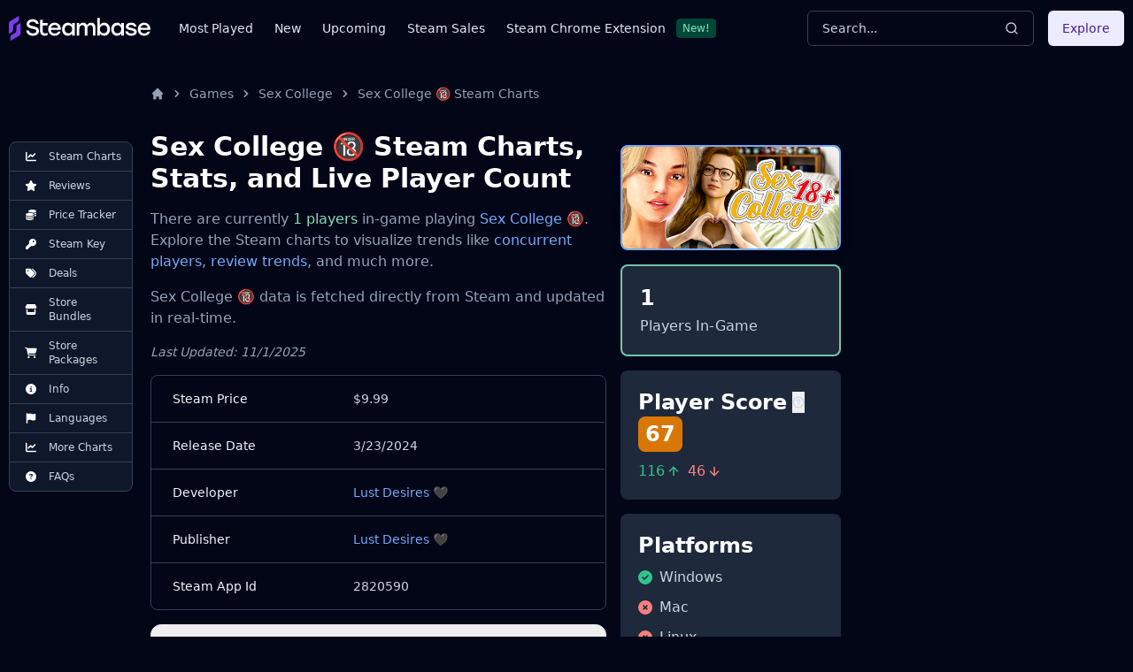

--- FILE ---
content_type: text/html
request_url: https://steambase.io/games/sex-college/steam-charts
body_size: 30938
content:
<!DOCTYPE html><html lang="en" class="dark"> <head><!-- SEO Metaata --><title>Sex College 🔞 Steam Charts | Steambase</title><meta charset="UTF-8"><link rel="canonical" href="https://steambase.io/games/sex-college/steam-charts"><meta name="description" content="Sex College 🔞 has 1 concurrent Steam players in-game. Explore more Steam Charts, stats, and trends for Sex College 🔞."><meta name="robots" content="index, follow"><meta property="og:title" content="Sex College 🔞 Steam Charts | Steambase"><meta property="og:type" content="website"><meta property="og:image" content="https://cdn.akamai.steamstatic.com/steam/apps/2820590/header.jpg"><meta property="og:url" content="https://steambase.io/games/sex-college/steam-charts"><meta property="og:description" content="Sex College 🔞 has 1 concurrent Steam players in-game. Explore more Steam Charts, stats, and trends for Sex College 🔞."><meta property="og:site_name" content="Steambase"><meta name="twitter:card" content="summary_large_image"><meta name="twitter:site" content="@steambase_io"><meta name="twitter:title" content="Sex College 🔞 Steam Charts | Steambase"><meta name="twitter:image" content="https://cdn.akamai.steamstatic.com/steam/apps/2820590/header.jpg"><meta name="twitter:description" content="Sex College 🔞 has 1 concurrent Steam players in-game. Explore more Steam Charts, stats, and trends for Sex College 🔞."><meta name="twitter:creator" content="@steambase_io"><link rel="sitemap" href="https://steambase.io/sitemap-index.xml"><link rel="icon" type="image/png" href="https://steambase.io/favicon.png"><link rel="dns-prefetch" href="https://www.googletagmanager.com"><link rel="dns-prefetch" href="https://connect.facebook.net"><link rel="dns-prefetch" href="https://imagedelivery.net"><link rel="dns-prefetch" href="https://cdn.cloudflare.steamstatic.com"><link rel="dns-prefetch" href="https://cdn.akamai.steamstatic.com"><link rel="preload" as="image" href="https://cdn.akamai.steamstatic.com/steam/apps/2820590/header.jpg"><meta name="viewport" content="width=device-width, initial-scale=1"><meta name="slack-app-id" content="A05H4EKQDKK"><!-- Structured Schema Data --><!-- PubNation Ad Script (Always Enabled) --><script type="text/javascript" async="async" data-noptimize="1" data-cfasync="false" src="//scripts.pubnation.com/tags/13f4117d-b1d7-48f8-bad1-c9ee8240a94a.js"></script><style>.svelte-fa-base{height:1em;overflow:visible;transform-origin:center;vertical-align:-.125em}.svelte-fa-fw{text-align:center;width:1.25em}.svelte-fa-pull-left.svelte-bvo74f{float:left}.svelte-fa-pull-right.svelte-bvo74f{float:right}.svelte-fa-size-lg.svelte-bvo74f{font-size:1.33333em;line-height:.75em;vertical-align:-.225em}.svelte-fa-size-sm.svelte-bvo74f{font-size:.875em}.svelte-fa-size-xs.svelte-bvo74f{font-size:.75em}.spin.svelte-bvo74f{animation:svelte-bvo74f-spin 2s 0s infinite linear}.pulse.svelte-bvo74f{animation:svelte-bvo74f-spin 1s infinite steps(8)}@keyframes svelte-bvo74f-spin{0%{transform:rotate(0)}to{transform:rotate(360deg)}}.svelte-fa-layers.svelte-1sinijc{display:inline-block;position:relative}.svelte-fa-layers.svelte-1sinijc .svelte-fa{position:absolute;inset:0;margin:auto;text-align:center}.svelte-fa-layers.svelte-1sinijc .svelte-fa-layers-text{position:absolute;top:50%;left:50%;transform:translate(-50%,-50%)}.svelte-fa-layers.svelte-1sinijc .svelte-fa-layers-text span{display:inline-block}.svelte-fa-pull-left.svelte-1sinijc{float:left}.svelte-fa-pull-right.svelte-1sinijc{float:right}.svelte-fa-size-lg.svelte-1sinijc{font-size:1.33333em;line-height:.75em;vertical-align:-.225em}.svelte-fa-size-sm.svelte-1sinijc{font-size:.875em}.svelte-fa-size-xs.svelte-1sinijc{font-size:.75em}.container.svelte-1x0c3df{display:inline-block;height:auto}.svelte-fa-size-lg.svelte-1x0c3df{font-size:1.33333em;line-height:.75em;vertical-align:-.225em}.svelte-fa-size-sm.svelte-1x0c3df{font-size:.875em}.svelte-fa-size-xs.svelte-1x0c3df{font-size:.75em}
</style>
<link rel="stylesheet" href="/_astro/_type_.BT8FuoxQ.css">
<style>pre[class*=language-],code[class*=language-]{color:#d4d4d4;font-size:13px;text-shadow:none;font-family:Menlo,Monaco,Consolas,Andale Mono,Ubuntu Mono,Courier New,monospace;direction:ltr;text-align:left;white-space:pre;word-spacing:normal;word-break:normal;line-height:1.5;-moz-tab-size:4;-o-tab-size:4;tab-size:4;-webkit-hyphens:none;hyphens:none}pre[class*=language-]::-moz-selection,code[class*=language-]::-moz-selection,pre[class*=language-] *::-moz-selection,code[class*=language-] *::-moz-selection{text-shadow:none;background:#264f78}pre[class*=language-]::selection,code[class*=language-]::selection,pre[class*=language-] *::selection,code[class*=language-] *::selection{text-shadow:none;background:#264f78}@media print{pre[class*=language-],code[class*=language-]{text-shadow:none}}pre[class*=language-]{padding:1em;margin:.5em 0;overflow:auto;background:#1e1e1e}:not(pre)>code[class*=language-]{padding:.1em .3em;border-radius:.3em;color:#db4c69;background:#1e1e1e}.namespace{opacity:.7}.token.doctype .token.doctype-tag{color:#569cd6}.token.doctype .token.name{color:#9cdcfe}.token.comment,.token.prolog{color:#6a9955}.token.punctuation,.language-html .language-css .token.punctuation,.language-html .language-javascript .token.punctuation{color:#d4d4d4}.token.property,.token.tag,.token.boolean,.token.number,.token.constant,.token.symbol,.token.inserted,.token.unit{color:#b5cea8}.token.selector,.token.attr-name,.token.string,.token.char,.token.builtin,.token.deleted{color:#ce9178}.language-css .token.string.url{text-decoration:underline}.token.operator,.token.entity{color:#d4d4d4}.token.operator.arrow{color:#569cd6}.token.atrule{color:#ce9178}.token.atrule .token.rule{color:#c586c0}.token.atrule .token.url{color:#9cdcfe}.token.atrule .token.url .token.function{color:#dcdcaa}.token.atrule .token.url .token.punctuation{color:#d4d4d4}.token.keyword{color:#569cd6}.token.keyword.module,.token.keyword.control-flow{color:#c586c0}.token.function,.token.function .token.maybe-class-name{color:#dcdcaa}.token.regex{color:#d16969}.token.important{color:#569cd6}.token.italic{font-style:italic}.token.constant{color:#9cdcfe}.token.class-name,.token.maybe-class-name{color:#4ec9b0}.token.console,.token.parameter,.token.interpolation{color:#9cdcfe}.token.punctuation.interpolation-punctuation,.token.boolean{color:#569cd6}.token.property,.token.variable,.token.imports .token.maybe-class-name,.token.exports .token.maybe-class-name{color:#9cdcfe}.token.selector,.token.escape{color:#d7ba7d}.token.tag{color:#569cd6}.token.tag .token.punctuation,.token.cdata{color:gray}.token.attr-name{color:#9cdcfe}.token.attr-value,.token.attr-value .token.punctuation{color:#ce9178}.token.attr-value .token.punctuation.attr-equals{color:#d4d4d4}.token.entity{color:#569cd6}.token.namespace{color:#4ec9b0}pre[class*=language-javascript],code[class*=language-javascript],pre[class*=language-jsx],code[class*=language-jsx],pre[class*=language-typescript],code[class*=language-typescript],pre[class*=language-tsx],code[class*=language-tsx]{color:#9cdcfe}pre[class*=language-css],code[class*=language-css]{color:#ce9178}pre[class*=language-html],code[class*=language-html]{color:#d4d4d4}.language-regex .token.anchor{color:#dcdcaa}.language-html .token.punctuation{color:gray}pre[class*=language-]>code[class*=language-]{position:relative;z-index:1}.line-highlight.line-highlight{background:#f7ebc6;box-shadow:inset 5px 0 #f7d87c;z-index:0}
@keyframes border-pulse{50%{border-color:#fff0}}.border-pulse[data-astro-cid-awf325ht]{animation:border-pulse 3s ease-in-out infinite}
</style><script type="module" src="/_astro/page.DTIbhfSr.js"></script></head><body class="min-h-screen bg-slate-950"> <div class="relative flex flex-col"> <style>astro-island,astro-slot,astro-static-slot{display:contents}</style><script>(()=>{var l=(o,t)=>{let i=async()=>{await(await o())()},e=typeof t.value=="object"?t.value:void 0,s={timeout:e==null?void 0:e.timeout};"requestIdleCallback"in window?window.requestIdleCallback(i,s):setTimeout(i,s.timeout||200)};(self.Astro||(self.Astro={})).idle=l;window.dispatchEvent(new Event("astro:idle"));})();;(()=>{var A=Object.defineProperty;var g=(i,o,a)=>o in i?A(i,o,{enumerable:!0,configurable:!0,writable:!0,value:a}):i[o]=a;var d=(i,o,a)=>g(i,typeof o!="symbol"?o+"":o,a);{let i={0:t=>m(t),1:t=>a(t),2:t=>new RegExp(t),3:t=>new Date(t),4:t=>new Map(a(t)),5:t=>new Set(a(t)),6:t=>BigInt(t),7:t=>new URL(t),8:t=>new Uint8Array(t),9:t=>new Uint16Array(t),10:t=>new Uint32Array(t)},o=t=>{let[l,e]=t;return l in i?i[l](e):void 0},a=t=>t.map(o),m=t=>typeof t!="object"||t===null?t:Object.fromEntries(Object.entries(t).map(([l,e])=>[l,o(e)]));class y extends HTMLElement{constructor(){super(...arguments);d(this,"Component");d(this,"hydrator");d(this,"hydrate",async()=>{var b;if(!this.hydrator||!this.isConnected)return;let e=(b=this.parentElement)==null?void 0:b.closest("astro-island[ssr]");if(e){e.addEventListener("astro:hydrate",this.hydrate,{once:!0});return}let c=this.querySelectorAll("astro-slot"),n={},h=this.querySelectorAll("template[data-astro-template]");for(let r of h){let s=r.closest(this.tagName);s!=null&&s.isSameNode(this)&&(n[r.getAttribute("data-astro-template")||"default"]=r.innerHTML,r.remove())}for(let r of c){let s=r.closest(this.tagName);s!=null&&s.isSameNode(this)&&(n[r.getAttribute("name")||"default"]=r.innerHTML)}let p;try{p=this.hasAttribute("props")?m(JSON.parse(this.getAttribute("props"))):{}}catch(r){let s=this.getAttribute("component-url")||"<unknown>",v=this.getAttribute("component-export");throw v&&(s+=` (export ${v})`),console.error(`[hydrate] Error parsing props for component ${s}`,this.getAttribute("props"),r),r}let u;await this.hydrator(this)(this.Component,p,n,{client:this.getAttribute("client")}),this.removeAttribute("ssr"),this.dispatchEvent(new CustomEvent("astro:hydrate"))});d(this,"unmount",()=>{this.isConnected||this.dispatchEvent(new CustomEvent("astro:unmount"))})}disconnectedCallback(){document.removeEventListener("astro:after-swap",this.unmount),document.addEventListener("astro:after-swap",this.unmount,{once:!0})}connectedCallback(){if(!this.hasAttribute("await-children")||document.readyState==="interactive"||document.readyState==="complete")this.childrenConnectedCallback();else{let e=()=>{document.removeEventListener("DOMContentLoaded",e),c.disconnect(),this.childrenConnectedCallback()},c=new MutationObserver(()=>{var n;((n=this.lastChild)==null?void 0:n.nodeType)===Node.COMMENT_NODE&&this.lastChild.nodeValue==="astro:end"&&(this.lastChild.remove(),e())});c.observe(this,{childList:!0}),document.addEventListener("DOMContentLoaded",e)}}async childrenConnectedCallback(){let e=this.getAttribute("before-hydration-url");e&&await import(e),this.start()}async start(){let e=JSON.parse(this.getAttribute("opts")),c=this.getAttribute("client");if(Astro[c]===void 0){window.addEventListener(`astro:${c}`,()=>this.start(),{once:!0});return}try{await Astro[c](async()=>{let n=this.getAttribute("renderer-url"),[h,{default:p}]=await Promise.all([import(this.getAttribute("component-url")),n?import(n):()=>()=>{}]),u=this.getAttribute("component-export")||"default";if(!u.includes("."))this.Component=h[u];else{this.Component=h;for(let f of u.split("."))this.Component=this.Component[f]}return this.hydrator=p,this.hydrate},e,this)}catch(n){console.error(`[astro-island] Error hydrating ${this.getAttribute("component-url")}`,n)}}attributeChangedCallback(){this.hydrate()}}d(y,"observedAttributes",["props"]),customElements.get("astro-island")||customElements.define("astro-island",y)}})();</script><astro-island uid="2p0xqT" prefix="r7" component-url="/_astro/Header.DJONImcw.js" component-export="default" renderer-url="/_astro/client.VrS1qbU8.js" props="{}" ssr="" client="idle" opts="{&quot;name&quot;:&quot;Header&quot;,&quot;value&quot;:true}" await-children=""><header class="sticky top-0 z-50 w-full bg-slate-950"><div class="container flex h-16 items-center"><div class="flex flex-row items-center mr-4"><button class="inline-flex items-center justify-center rounded-md text-sm font-medium ring-offset-white focus-visible:outline-none focus-visible:ring-2 focus-visible:ring-slate-400 focus-visible:ring-offset-2 disabled:pointer-events-none disabled:opacity-50 dark:ring-offset-slate-950 dark:focus-visible:ring-slate-800 hover:bg-slate-100 hover:text-slate-900 w-min h-min mr-4 p-0 dark:text-slate-400 hover:dark:text-slate-100 dark:bg-transparent dark:hover:bg-transparent md:hidden" type="button" aria-haspopup="dialog" aria-expanded="false" aria-controls="radix-:r7R5:" data-state="closed"><svg width="15" height="15" viewBox="0 0 15 15" fill="none" xmlns="http://www.w3.org/2000/svg" class="h-5 w-5"><path d="M8 2H13.5C13.7761 2 14 2.22386 14 2.5V12.5C14 12.7761 13.7761 13 13.5 13H8V2ZM7 2H1.5C1.22386 2 1 2.22386 1 2.5V12.5C1 12.7761 1.22386 13 1.5 13H7V2ZM0 2.5C0 1.67157 0.671573 1 1.5 1H13.5C14.3284 1 15 1.67157 15 2.5V12.5C15 13.3284 14.3284 14 13.5 14H1.5C0.671573 14 0 13.3284 0 12.5V2.5Z" fill="currentColor" fill-rule="evenodd" clip-rule="evenodd"></path></svg><span class="sr-only">Toggle Menu</span></button><a class="mr-2 md:mr-8 w-40 flex items-center" href="/"><img src="/logo.svg" fetchpriority="high" width="160" height="28" class="object-fit" alt="Steambase Logo"/></a><nav class="hidden lg:flex lg:flex-row items-center space-x-6 text-sm whitespace-nowrap font-medium"><div class="flex flex-row items-center justify-center space-x-3"><a href="/games/most-played-steam-games" rel="prefetch" class="text-slate-200 hover:text-white">Most Played</a></div><div class="flex flex-row items-center justify-center space-x-3"><a href="/games/new-steam-game-releases" rel="prefetch" class="text-slate-200 hover:text-white">New</a></div><div class="flex flex-row items-center justify-center space-x-3"><a href="/games/upcoming-steam-game-releases" rel="prefetch" class="text-slate-200 hover:text-white">Upcoming</a></div><div class="flex flex-row items-center justify-center space-x-3"><a href="/sales" rel="prefetch" class="text-slate-200 hover:text-white">Steam Sales</a></div><div class="flex flex-row items-center justify-center space-x-3"><a href="https://chromewebstore.google.com/detail/better-steam/iobagpbkbdkobggejjcnidehfenchpec" rel="prefetch" class="text-slate-200 hover:text-white">Steam Chrome Extension</a><div class="inline-flex items-center rounded border py-0.5 font-base focus:outline-none border-green-900 text-green-300 bg-green-900 text-xs cursor-default hover:border-transparent px-1.5">New!</div></div></nav></div><div class="flex flex-1 items-center justify-between space-x-4 md:justify-end"><div class="w-full flex-1 md:w-auto md:flex-none"><button class="group w-full md:w-40 xl:w-64 h-10 inline-flex items-center justify-between rounded-md font-medium focus-visible:outline-none focus-visible:ring-1 focus-visible:ring-ring disabled:pointer-events-none disabled:opacity-50 border border-input bg-transparent border-slate-700 hover:bg-slate-700 shadow-sm px-4 py-2 relative text-sm text-muted-foreground"><span class="inline-flex font-normal  text-slate-300 group-hover:text-slate-200 select-none">Search...</span><svg xmlns="http://www.w3.org/2000/svg" width="24" height="24" viewBox="0 0 24 24" fill="none" stroke="currentColor" stroke-width="2" stroke-linecap="round" stroke-linejoin="round" class="lucide lucide-search h-4 w-4 text-slate-300 group-hover:text-slate-200"><circle cx="11" cy="11" r="8"></circle><path d="m21 21-4.3-4.3"></path></svg></button></div><div class="hidden md:flex items-center"><button class="inline-flex items-center justify-center rounded-md text-sm font-medium ring-offset-white focus-visible:outline-none focus-visible:ring-2 focus-visible:ring-slate-400 focus-visible:ring-offset-2 disabled:pointer-events-none disabled:opacity-50 dark:ring-offset-slate-950 dark:focus-visible:ring-slate-800 bg-purple-100 text-purple-900 hover:bg-purple-100/80 dark:bg-purple-700 dark:text-purple-50 dark:hover:bg-purple-700/80 h-10 px-4 py-2">Explore</button></div></div></div></header><!--astro:end--></astro-island> <div class="container relative"> <div class="grid grid-cols-1 gap-4 lg:grid-cols-12 lg:gap-5 xl:grid-cols-8 2xl:gap-8 py-4 lg:py-8"> <!-- Left Aside --> <aside class="hidden col-span-1 lg:flex lg:flex-col lg:col-span-1 xl:flex xl:flex-col xl:col-span-1"> <nav class="hidden xl:flex xl:sticky xl:top-40 xl:mr-auto w-fit max-w-[200px]"> <div class="bg-slate-900 text-slate-300 rounded-lg border border-slate-700 divide-y divide-slate-700"><a href="/games/sex-college/steam-charts#player-count-steam-chart" class="flex flex-row items-center space-x-2 py-2 px-3 w-full text-xs font-normal list-none first:rounded-t-lg last:rounded-b-lg hover:bg-slate-800 hover:text-white focus:z-40 focus:outline-none focus:ring-2 focus:ring-slate-700 focus:text-white"> <svg class="svelte-fa svelte-fa-base text-white w-6 svelte-bvo74f" viewBox="0 0 512 512" aria-hidden="true" role="img" xmlns="http://www.w3.org/2000/svg"><g transform="translate(256 256)" transform-origin="128 0"><g transform="translate(0,0) scale(1,1)"><path d="M64 64c0-17.7-14.3-32-32-32S0 46.3 0 64L0 400c0 44.2 35.8 80 80 80l400 0c17.7 0 32-14.3 32-32s-14.3-32-32-32L80 416c-8.8 0-16-7.2-16-16L64 64zm406.6 86.6c12.5-12.5 12.5-32.8 0-45.3s-32.8-12.5-45.3 0L320 210.7l-57.4-57.4c-12.5-12.5-32.8-12.5-45.3 0l-112 112c-12.5 12.5-12.5 32.8 0 45.3s32.8 12.5 45.3 0L240 221.3l57.4 57.4c12.5 12.5 32.8 12.5 45.3 0l128-128z" fill="currentColor" transform="translate(-256 -256)"></path></g></g></svg> <span>Steam Charts</span> </a><a href="/games/sex-college/reviews" class="flex flex-row items-center space-x-2 py-2 px-3 w-full text-xs font-normal list-none first:rounded-t-lg last:rounded-b-lg hover:bg-slate-800 hover:text-white focus:z-40 focus:outline-none focus:ring-2 focus:ring-slate-700 focus:text-white"> <svg class="svelte-fa svelte-fa-base text-white w-6 svelte-bvo74f" viewBox="0 0 576 512" aria-hidden="true" role="img" xmlns="http://www.w3.org/2000/svg"><g transform="translate(288 256)" transform-origin="144 0"><g transform="translate(0,0) scale(1,1)"><path d="M316.9 18C311.6 7 300.4 0 288.1 0s-23.4 7-28.8 18L195 150.3 51.4 171.5c-12 1.8-22 10.2-25.7 21.7s-.7 24.2 7.9 32.7L137.8 329 113.2 474.7c-2 12 3 24.2 12.9 31.3s23 8 33.8 2.3l128.3-68.5 128.3 68.5c10.8 5.7 23.9 4.9 33.8-2.3s14.9-19.3 12.9-31.3L438.5 329 542.7 225.9c8.6-8.5 11.7-21.2 7.9-32.7s-13.7-19.9-25.7-21.7L381.2 150.3 316.9 18z" fill="currentColor" transform="translate(-288 -256)"></path></g></g></svg> <span>Reviews</span> </a><a href="/games/sex-college/price" class="flex flex-row items-center space-x-2 py-2 px-3 w-full text-xs font-normal list-none first:rounded-t-lg last:rounded-b-lg hover:bg-slate-800 hover:text-white focus:z-40 focus:outline-none focus:ring-2 focus:ring-slate-700 focus:text-white"> <svg class="svelte-fa svelte-fa-base text-white w-6 svelte-bvo74f" viewBox="0 0 512 512" aria-hidden="true" role="img" xmlns="http://www.w3.org/2000/svg"><g transform="translate(256 256)" transform-origin="128 0"><g transform="translate(0,0) scale(1,1)"><path d="M512 80c0 18-14.3 34.6-38.4 48c-29.1 16.1-72.5 27.5-122.3 30.9c-3.7-1.8-7.4-3.5-11.3-5C300.6 137.4 248.2 128 192 128c-8.3 0-16.4 .2-24.5 .6l-1.1-.6C142.3 114.6 128 98 128 80c0-44.2 86-80 192-80S512 35.8 512 80zM160.7 161.1c10.2-.7 20.7-1.1 31.3-1.1c62.2 0 117.4 12.3 152.5 31.4C369.3 204.9 384 221.7 384 240c0 4-.7 7.9-2.1 11.7c-4.6 13.2-17 25.3-35 35.5c0 0 0 0 0 0c-.1 .1-.3 .1-.4 .2c0 0 0 0 0 0s0 0 0 0c-.3 .2-.6 .3-.9 .5c-35 19.4-90.8 32-153.6 32c-59.6 0-112.9-11.3-148.2-29.1c-1.9-.9-3.7-1.9-5.5-2.9C14.3 274.6 0 258 0 240c0-34.8 53.4-64.5 128-75.4c10.5-1.5 21.4-2.7 32.7-3.5zM416 240c0-21.9-10.6-39.9-24.1-53.4c28.3-4.4 54.2-11.4 76.2-20.5c16.3-6.8 31.5-15.2 43.9-25.5l0 35.4c0 19.3-16.5 37.1-43.8 50.9c-14.6 7.4-32.4 13.7-52.4 18.5c.1-1.8 .2-3.5 .2-5.3zm-32 96c0 18-14.3 34.6-38.4 48c-1.8 1-3.6 1.9-5.5 2.9C304.9 404.7 251.6 416 192 416c-62.8 0-118.6-12.6-153.6-32C14.3 370.6 0 354 0 336l0-35.4c12.5 10.3 27.6 18.7 43.9 25.5C83.4 342.6 135.8 352 192 352s108.6-9.4 148.1-25.9c7.8-3.2 15.3-6.9 22.4-10.9c6.1-3.4 11.8-7.2 17.2-11.2c1.5-1.1 2.9-2.3 4.3-3.4l0 3.4 0 5.7 0 26.3zm32 0l0-32 0-25.9c19-4.2 36.5-9.5 52.1-16c16.3-6.8 31.5-15.2 43.9-25.5l0 35.4c0 10.5-5 21-14.9 30.9c-16.3 16.3-45 29.7-81.3 38.4c.1-1.7 .2-3.5 .2-5.3zM192 448c56.2 0 108.6-9.4 148.1-25.9c16.3-6.8 31.5-15.2 43.9-25.5l0 35.4c0 44.2-86 80-192 80S0 476.2 0 432l0-35.4c12.5 10.3 27.6 18.7 43.9 25.5C83.4 438.6 135.8 448 192 448z" fill="currentColor" transform="translate(-256 -256)"></path></g></g></svg> <span>Price Tracker</span> </a><a href="/games/sex-college/steam-key" class="flex flex-row items-center space-x-2 py-2 px-3 w-full text-xs font-normal list-none first:rounded-t-lg last:rounded-b-lg hover:bg-slate-800 hover:text-white focus:z-40 focus:outline-none focus:ring-2 focus:ring-slate-700 focus:text-white"> <svg class="svelte-fa svelte-fa-base text-white w-6 svelte-bvo74f" viewBox="0 0 512 512" aria-hidden="true" role="img" xmlns="http://www.w3.org/2000/svg"><g transform="translate(256 256)" transform-origin="128 0"><g transform="translate(0,0) scale(1,1)"><path d="M336 352c97.2 0 176-78.8 176-176S433.2 0 336 0S160 78.8 160 176c0 18.7 2.9 36.8 8.3 53.7L7 391c-4.5 4.5-7 10.6-7 17l0 80c0 13.3 10.7 24 24 24l80 0c13.3 0 24-10.7 24-24l0-40 40 0c13.3 0 24-10.7 24-24l0-40 40 0c6.4 0 12.5-2.5 17-7l33.3-33.3c16.9 5.4 35 8.3 53.7 8.3zM376 96a40 40 0 1 1 0 80 40 40 0 1 1 0-80z" fill="currentColor" transform="translate(-256 -256)"></path></g></g></svg> <span>Steam Key</span> </a><a href="/games/sex-college/price#deals" class="flex flex-row items-center space-x-2 py-2 px-3 w-full text-xs font-normal list-none first:rounded-t-lg last:rounded-b-lg hover:bg-slate-800 hover:text-white focus:z-40 focus:outline-none focus:ring-2 focus:ring-slate-700 focus:text-white"> <svg class="svelte-fa svelte-fa-base text-white w-6 svelte-bvo74f" viewBox="0 0 512 512" aria-hidden="true" role="img" xmlns="http://www.w3.org/2000/svg"><g transform="translate(256 256)" transform-origin="128 0"><g transform="translate(0,0) scale(1,1)"><path d="M345 39.1L472.8 168.4c52.4 53 52.4 138.2 0 191.2L360.8 472.9c-9.3 9.4-24.5 9.5-33.9 .2s-9.5-24.5-.2-33.9L438.6 325.9c33.9-34.3 33.9-89.4 0-123.7L310.9 72.9c-9.3-9.4-9.2-24.6 .2-33.9s24.6-9.2 33.9 .2zM0 229.5L0 80C0 53.5 21.5 32 48 32l149.5 0c17 0 33.3 6.7 45.3 18.7l168 168c25 25 25 65.5 0 90.5L277.3 442.7c-25 25-65.5 25-90.5 0l-168-168C6.7 262.7 0 246.5 0 229.5zM144 144a32 32 0 1 0 -64 0 32 32 0 1 0 64 0z" fill="currentColor" transform="translate(-256 -256)"></path></g></g></svg> <span>Deals</span> </a><a href="/games/sex-college/price#bundles" class="flex flex-row items-center space-x-2 py-2 px-3 w-full text-xs font-normal list-none first:rounded-t-lg last:rounded-b-lg hover:bg-slate-800 hover:text-white focus:z-40 focus:outline-none focus:ring-2 focus:ring-slate-700 focus:text-white"> <svg class="svelte-fa svelte-fa-base text-white w-6 svelte-bvo74f" viewBox="0 0 576 512" aria-hidden="true" role="img" xmlns="http://www.w3.org/2000/svg"><g transform="translate(288 256)" transform-origin="144 0"><g transform="translate(0,0) scale(1,1)"><path d="M547.6 103.8L490.3 13.1C485.2 5 476.1 0 466.4 0L109.6 0C99.9 0 90.8 5 85.7 13.1L28.3 103.8c-29.6 46.8-3.4 111.9 51.9 119.4c4 .5 8.1 .8 12.1 .8c26.1 0 49.3-11.4 65.2-29c15.9 17.6 39.1 29 65.2 29c26.1 0 49.3-11.4 65.2-29c15.9 17.6 39.1 29 65.2 29c26.2 0 49.3-11.4 65.2-29c16 17.6 39.1 29 65.2 29c4.1 0 8.1-.3 12.1-.8c55.5-7.4 81.8-72.5 52.1-119.4zM499.7 254.9c0 0 0 0-.1 0c-5.3 .7-10.7 1.1-16.2 1.1c-12.4 0-24.3-1.9-35.4-5.3L448 384l-320 0 0-133.4c-11.2 3.5-23.2 5.4-35.6 5.4c-5.5 0-11-.4-16.3-1.1l-.1 0c-4.1-.6-8.1-1.3-12-2.3L64 384l0 64c0 35.3 28.7 64 64 64l320 0c35.3 0 64-28.7 64-64l0-64 0-131.4c-4 1-8 1.8-12.3 2.3z" fill="currentColor" transform="translate(-288 -256)"></path></g></g></svg> <span>Store Bundles</span> </a><a href="/games/sex-college/price#packages" class="flex flex-row items-center space-x-2 py-2 px-3 w-full text-xs font-normal list-none first:rounded-t-lg last:rounded-b-lg hover:bg-slate-800 hover:text-white focus:z-40 focus:outline-none focus:ring-2 focus:ring-slate-700 focus:text-white"> <svg class="svelte-fa svelte-fa-base text-white w-6 svelte-bvo74f" viewBox="0 0 576 512" aria-hidden="true" role="img" xmlns="http://www.w3.org/2000/svg"><g transform="translate(288 256)" transform-origin="144 0"><g transform="translate(0,0) scale(1,1)"><path d="M0 24C0 10.7 10.7 0 24 0L69.5 0c22 0 41.5 12.8 50.6 32l411 0c26.3 0 45.5 25 38.6 50.4l-41 152.3c-8.5 31.4-37 53.3-69.5 53.3l-288.5 0 5.4 28.5c2.2 11.3 12.1 19.5 23.6 19.5L488 336c13.3 0 24 10.7 24 24s-10.7 24-24 24l-288.3 0c-34.6 0-64.3-24.6-70.7-58.5L77.4 54.5c-.7-3.8-4-6.5-7.9-6.5L24 48C10.7 48 0 37.3 0 24zM128 464a48 48 0 1 1 96 0 48 48 0 1 1 -96 0zm336-48a48 48 0 1 1 0 96 48 48 0 1 1 0-96z" fill="currentColor" transform="translate(-288 -256)"></path></g></g></svg> <span>Store Packages</span> </a><a href="/games/sex-college/info#about" class="flex flex-row items-center space-x-2 py-2 px-3 w-full text-xs font-normal list-none first:rounded-t-lg last:rounded-b-lg hover:bg-slate-800 hover:text-white focus:z-40 focus:outline-none focus:ring-2 focus:ring-slate-700 focus:text-white"> <svg class="svelte-fa svelte-fa-base text-white w-6 svelte-bvo74f" viewBox="0 0 512 512" aria-hidden="true" role="img" xmlns="http://www.w3.org/2000/svg"><g transform="translate(256 256)" transform-origin="128 0"><g transform="translate(0,0) scale(1,1)"><path d="M256 512A256 256 0 1 0 256 0a256 256 0 1 0 0 512zM216 336l24 0 0-64-24 0c-13.3 0-24-10.7-24-24s10.7-24 24-24l48 0c13.3 0 24 10.7 24 24l0 88 8 0c13.3 0 24 10.7 24 24s-10.7 24-24 24l-80 0c-13.3 0-24-10.7-24-24s10.7-24 24-24zm40-208a32 32 0 1 1 0 64 32 32 0 1 1 0-64z" fill="currentColor" transform="translate(-256 -256)"></path></g></g></svg> <span>Info</span> </a><a href="/games/sex-college/info#supported-languages" class="flex flex-row items-center space-x-2 py-2 px-3 w-full text-xs font-normal list-none first:rounded-t-lg last:rounded-b-lg hover:bg-slate-800 hover:text-white focus:z-40 focus:outline-none focus:ring-2 focus:ring-slate-700 focus:text-white"> <svg class="svelte-fa svelte-fa-base text-white w-6 svelte-bvo74f" viewBox="0 0 448 512" aria-hidden="true" role="img" xmlns="http://www.w3.org/2000/svg"><g transform="translate(224 256)" transform-origin="112 0"><g transform="translate(0,0) scale(1,1)"><path d="M64 32C64 14.3 49.7 0 32 0S0 14.3 0 32L0 64 0 368 0 480c0 17.7 14.3 32 32 32s32-14.3 32-32l0-128 64.3-16.1c41.1-10.3 84.6-5.5 122.5 13.4c44.2 22.1 95.5 24.8 141.7 7.4l34.7-13c12.5-4.7 20.8-16.6 20.8-30l0-247.7c0-23-24.2-38-44.8-27.7l-9.6 4.8c-46.3 23.2-100.8 23.2-147.1 0c-35.1-17.6-75.4-22-113.5-12.5L64 48l0-16z" fill="currentColor" transform="translate(-224 -256)"></path></g></g></svg> <span>Languages</span> </a><a href="/games/sex-college/steam-charts#more-steam-charts" class="flex flex-row items-center space-x-2 py-2 px-3 w-full text-xs font-normal list-none first:rounded-t-lg last:rounded-b-lg hover:bg-slate-800 hover:text-white focus:z-40 focus:outline-none focus:ring-2 focus:ring-slate-700 focus:text-white"> <svg class="svelte-fa svelte-fa-base text-white w-6 svelte-bvo74f" viewBox="0 0 512 512" aria-hidden="true" role="img" xmlns="http://www.w3.org/2000/svg"><g transform="translate(256 256)" transform-origin="128 0"><g transform="translate(0,0) scale(1,1)"><path d="M64 64c0-17.7-14.3-32-32-32S0 46.3 0 64L0 400c0 44.2 35.8 80 80 80l400 0c17.7 0 32-14.3 32-32s-14.3-32-32-32L80 416c-8.8 0-16-7.2-16-16L64 64zm406.6 86.6c12.5-12.5 12.5-32.8 0-45.3s-32.8-12.5-45.3 0L320 210.7l-57.4-57.4c-12.5-12.5-32.8-12.5-45.3 0l-112 112c-12.5 12.5-12.5 32.8 0 45.3s32.8 12.5 45.3 0L240 221.3l57.4 57.4c12.5 12.5 32.8 12.5 45.3 0l128-128z" fill="currentColor" transform="translate(-256 -256)"></path></g></g></svg> <span>More Charts</span> </a><a href="/games/sex-college/info#faqs" class="flex flex-row items-center space-x-2 py-2 px-3 w-full text-xs font-normal list-none first:rounded-t-lg last:rounded-b-lg hover:bg-slate-800 hover:text-white focus:z-40 focus:outline-none focus:ring-2 focus:ring-slate-700 focus:text-white"> <svg class="svelte-fa svelte-fa-base text-white w-6 svelte-bvo74f" viewBox="0 0 512 512" aria-hidden="true" role="img" xmlns="http://www.w3.org/2000/svg"><g transform="translate(256 256)" transform-origin="128 0"><g transform="translate(0,0) scale(1,1)"><path d="M256 512A256 256 0 1 0 256 0a256 256 0 1 0 0 512zM169.8 165.3c7.9-22.3 29.1-37.3 52.8-37.3l58.3 0c34.9 0 63.1 28.3 63.1 63.1c0 22.6-12.1 43.5-31.7 54.8L280 264.4c-.2 13-10.9 23.6-24 23.6c-13.3 0-24-10.7-24-24l0-13.5c0-8.6 4.6-16.5 12.1-20.8l44.3-25.4c4.7-2.7 7.6-7.7 7.6-13.1c0-8.4-6.8-15.1-15.1-15.1l-58.3 0c-3.4 0-6.4 2.1-7.5 5.3l-.4 1.2c-4.4 12.5-18.2 19-30.6 14.6s-19-18.2-14.6-30.6l.4-1.2zM224 352a32 32 0 1 1 64 0 32 32 0 1 1 -64 0z" fill="currentColor" transform="translate(-256 -256)"></path></g></g></svg> <span>FAQs</span> </a></div> </nav> </aside> <!-- Center Column --> <div class="col-span-5 space-y-8 lg:col-span-7 xl:col-span-5"> <nav id="breadcrumbs" class="flex truncate" aria-label="Breadcrumb"> <ol class="inline-flex items-center"> <li class="inline-flex items-center"> <a href="/" class="inline-flex items-center text-sm font-medium text-slate-400 hover:text-white" aria-label="Home"> <svg aria-hidden="true" class="w-4 h-4" fill="currentColor" viewBox="0 0 20 20" xmlns="http://www.w3.org/2000/svg"> <path d="M10.707 2.293a1 1 0 00-1.414 0l-7 7a1 1 0 001.414 1.414L4 10.414V17a1 1 0 001 1h2a1 1 0 001-1v-2a1 1 0 011-1h2a1 1 0 011 1v2a1 1 0 001 1h2a1 1 0 001-1v-6.586l.293.293a1 1 0 001.414-1.414l-7-7z"></path> </svg> </a> </li><li class=""> <div class="flex items-center"> <svg aria-hidden="true" class="w-4 h-4 mx-1.5 text-slate-400" fill="currentColor" viewBox="0 0 20 20" xmlns="http://www.w3.org/2000/svg"> <path fill-rule="evenodd" d="M7.293 14.707a1 1 0 010-1.414L10.586 10 7.293 6.707a1 1 0 011.414-1.414l4 4a1 1 0 010 1.414l-4 4a1 1 0 01-1.414 0z" clip-rule="evenodd"></path> </svg> <a href="/games" rel="prefetch-intent" class="inline-flex items-center text-sm font-medium text-slate-400 hover:text-white"> Games </a> </div> </li><li class=""> <div class="flex items-center"> <svg aria-hidden="true" class="w-4 h-4 mx-1.5 text-slate-400" fill="currentColor" viewBox="0 0 20 20" xmlns="http://www.w3.org/2000/svg"> <path fill-rule="evenodd" d="M7.293 14.707a1 1 0 010-1.414L10.586 10 7.293 6.707a1 1 0 011.414-1.414l4 4a1 1 0 010 1.414l-4 4a1 1 0 01-1.414 0z" clip-rule="evenodd"></path> </svg> <a href="/games/sex-college" rel="prefetch-intent" class="inline-flex items-center text-sm font-medium text-slate-400 hover:text-white"> Sex College </a> </div> </li><li class=""> <div class="flex items-center"> <svg aria-hidden="true" class="w-4 h-4 mx-1.5 text-slate-400" fill="currentColor" viewBox="0 0 20 20" xmlns="http://www.w3.org/2000/svg"> <path fill-rule="evenodd" d="M7.293 14.707a1 1 0 010-1.414L10.586 10 7.293 6.707a1 1 0 011.414-1.414l4 4a1 1 0 010 1.414l-4 4a1 1 0 01-1.414 0z" clip-rule="evenodd"></path> </svg> <a href="/games/sex-college/steam-charts" rel="prefetch-intent" class="inline-flex items-center text-sm font-medium text-slate-400 hover:text-white" aria-current="page"> Sex College 🔞 Steam Charts </a> </div> </li> </ol> <script type="application/ld+json">{"@context":"https://schema.org","@type":"BreadcrumbList","itemListElement":[{"@type":"ListItem","position":1,"name":"home","item":"https://steambase.io"},{"@type":"ListItem","position":2,"name":"games","item":"https://steambase.io/games"},{"@type":"ListItem","position":3,"name":"sex college","item":"https://steambase.io/games/sex-college"},{"@type":"ListItem","position":4,"name":"sex college 🔞 steam charts","item":"https://steambase.io/games/sex-college/steam-charts"}]}</script> </nav> <main>    <article class="space-y-8 mb-8"> <script type="application/ld+json">{"@context":"https://schema.org","@type":"SoftwareApplication","@id":"https://steambase.io/games/sex-college/#software-application","mainEntityOfPage":{"@type":"WebPage","@id":"https://steambase.io/games/sex-college"},"url":"https://steambase.io/games/sex-college","name":"Sex College 🔞","alternateName":"sex-college","description":"Welcome to the world of Sex College🔞, an exciting adult only visual novel that will unravel the secrets of college life and love!","applicationCategory":"GameApplication","dateModified":"2025-10-24T08:39:13.509+00:00","operatingSystem":"Windows,Steam Deck","screenshot":[],"provider":{"@type":"Organization","name":"Valve","alternateName":"Steam","url":"https://www.valvesoftware.com/","sameAs":["https://en.wikipedia.org/wiki/Valve_Corporation","https://store.steampowered.com/"]},"author":[{"@type":"Organization","name":"Lust Desires 🖤","url":"https://steambase.io/developers/lust-desires"}],"publisher":{"@type":"Organization","@id":"https://steambase.io/#organization","name":"Steambase","alternateName":"Steam Database","description":"Steambase is the leading destination for video game insights and all things Steam. Explore games, developers, bundles, sales, and more — all in one place.","url":"https://steambase.io","logo":{"@type":"ImageObject","url":"https://steambase.io/favicon.png","width":"408","height":"408","caption":"Steambase Logo"},"brand":{"@type":"Brand","name":"Steambase"},"contactPoint":{"@type":"ContactPoint","contactType":"General Inquiries","email":"hello@steambase.io"},"sameAs":["https://twitter.com/steambase_io","https://facebook.com/steambaseio","https://www.linkedin.com/company/steambase","https://github.com/Steambase","https://discord.gg/C7fxdbCf6A","https://golden.com/wiki/Steambase-4AJ5WNZ","https://tiktok.com/@steambase_io"],"publishingPrinciples":"https://steambase.io/about/","foundingDate":"2023-04-30T00:00:00+0000","founder":[{"@type":"Person","@id":"https://steambase.io/about/#lucas-wyland","url":"https://steambase.io/about/#lucas-wyland","name":"Lucas Wyland","givenName":"Lucas","familyName":"Wyland","gender":"http://schema.org/Male","birthDate":"1996-01-03","birthPlace":"Kansas City, MO","nationality":"United States","jobTitle":"Founder","email":"lucas@steambase.io","worksFor":{"@type":"Organization","name":"Steambase","url":"https://steambase.io"},"knowsAbout":["Software Development","Computer Programming","Video Games","Distributed Systems","Web Development","Real-time Applications"],"alumniOf":{"@type":"CollegeOrUniversity","name":"Missouri University of Science and Technology","url":"https://www.mst.edu"},"image":"https://media.licdn.com/dms/image/C4E03AQFaqvJq5Da15g/profile-displayphoto-shrink_400_400/0/1647968137457?e=1698883200&amp;v=beta&amp;t=JCswyl11Nm44xzXmDeozTyk4gaOGD4ymQWFonrvXrT8","sameAs":["https://twitter.com/LucasTheWalter","https://www.linkedin.com/in/lucas-wyland-23429078/f","https://www.facebook.com/lucas.wyland/","https://github.com/lucaswalter","https://www.crunchbase.com/person/lucas-wyland","https://medium.com/@lucaswyland","https://golden.com/wiki/Lucas_Wyland-K44DRPP","https://wellfound.com/u/lucas-wyland"]}]},"applicationSuite":[],"discussionUrl":"https://steamcommunity.com/app/2820590","identifier":"2820590","softwareVersion":"31877570","installUrl":"steam://install/2820590","isAccessibleForFree":false,"keywords":"Drama,Modern,Idler,Story Rich,Visual Novel,Realistic,Choices Matter,Comedy,Mature,Simulation,Nudity,Dating Sim,Choose Your Own Adventure,Romance,Sexual Content,Funny,Casual,Colorful,NSFW,Emotional","inLanguage":[{"@type":"Language","name":"English","alternateName":"english"},{"@type":"Language","name":"French","alternateName":"french"},{"@type":"Language","name":"Italian","alternateName":"italian"},{"@type":"Language","name":"German","alternateName":"german"},{"@type":"Language","name":"Spanish (Spain)","alternateName":"spanish"},{"@type":"Language","name":"Arabic","alternateName":"arabic"},{"@type":"Language","name":"Bulgarian","alternateName":"bulgarian"},{"@type":"Language","name":"Vietnamese","alternateName":"vietnamese"},{"@type":"Language","name":"Greek","alternateName":"greek"},{"@type":"Language","name":"Danish","alternateName":"danish"},{"@type":"Language","name":"Chinese (Simplified)","alternateName":"schinese"},{"@type":"Language","name":"Chinese (Traditional)","alternateName":"tchinese"},{"@type":"Language","name":"Korean","alternateName":"koreana"},{"@type":"Language","name":"Norwegian","alternateName":"norwegian"},{"@type":"Language","name":"Dutch","alternateName":"dutch"},{"@type":"Language","name":"Polish","alternateName":"polish"},{"@type":"Language","name":"Portuguese-Brazil","alternateName":"brazilian"},{"@type":"Language","name":"Portuguese","alternateName":"portuguese"},{"@type":"Language","name":"Russian","alternateName":"russian"},{"@type":"Language","name":"Romanian","alternateName":"romanian"},{"@type":"Language","name":"Thai","alternateName":"thai"},{"@type":"Language","name":"Turkish","alternateName":"turkish"},{"@type":"Language","name":"Hungarian","alternateName":"hungarian"},{"@type":"Language","name":"Ukrainian","alternateName":"ukrainian"},{"@type":"Language","name":"Finnish","alternateName":"finnish"},{"@type":"Language","name":"Czech","alternateName":"czech"},{"@type":"Language","name":"Swedish","alternateName":"swedish"},{"@type":"Language","name":"Japanese","alternateName":"japanese"},{"@type":"Language","name":"Spanish (Latin America)","alternateName":"latam"}],"sameAs":["https://store.steampowered.com/app/2820590","https://steamcommunity.com/app/2820590"],"citation":["https://store.steampowered.com/app/2820590","https://steamcommunity.com/app/2820590"],"image":{"@type":"ImageObject","contentUrl":"https://cdn.akamai.steamstatic.com/steam/apps/2820590/header.jpg","creditText":"Lust Desires 🖤","copyrightNotice":"Lust Desires 🖤","creator":{"@type":"Organization","name":"Lust Desires 🖤","url":"https://steambase.io/developers/lust-desires"}},"applicationSubCategory":"Single-player","genre":"Indie","aggregateRating":{"@type":"AggregateRating","ratingValue":"6.7","reviewCount":162,"bestRating":10,"worstRating":0,"author":{"@type":"Organization","@id":"https://steambase.io/#organization","name":"Steambase","alternateName":"Steam Database","description":"Steambase is the leading destination for video game insights and all things Steam. Explore games, developers, bundles, sales, and more — all in one place.","url":"https://steambase.io","logo":{"@type":"ImageObject","url":"https://steambase.io/favicon.png","width":"408","height":"408","caption":"Steambase Logo"},"brand":{"@type":"Brand","name":"Steambase"},"contactPoint":{"@type":"ContactPoint","contactType":"General Inquiries","email":"hello@steambase.io"},"sameAs":["https://twitter.com/steambase_io","https://facebook.com/steambaseio","https://www.linkedin.com/company/steambase","https://github.com/Steambase","https://discord.gg/C7fxdbCf6A","https://golden.com/wiki/Steambase-4AJ5WNZ","https://tiktok.com/@steambase_io"],"publishingPrinciples":"https://steambase.io/about/","foundingDate":"2023-04-30T00:00:00+0000","founder":[{"@type":"Person","@id":"https://steambase.io/about/#lucas-wyland","url":"https://steambase.io/about/#lucas-wyland","name":"Lucas Wyland","givenName":"Lucas","familyName":"Wyland","gender":"http://schema.org/Male","birthDate":"1996-01-03","birthPlace":"Kansas City, MO","nationality":"United States","jobTitle":"Founder","email":"lucas@steambase.io","worksFor":{"@type":"Organization","name":"Steambase","url":"https://steambase.io"},"knowsAbout":["Software Development","Computer Programming","Video Games","Distributed Systems","Web Development","Real-time Applications"],"alumniOf":{"@type":"CollegeOrUniversity","name":"Missouri University of Science and Technology","url":"https://www.mst.edu"},"image":"https://media.licdn.com/dms/image/C4E03AQFaqvJq5Da15g/profile-displayphoto-shrink_400_400/0/1647968137457?e=1698883200&amp;v=beta&amp;t=JCswyl11Nm44xzXmDeozTyk4gaOGD4ymQWFonrvXrT8","sameAs":["https://twitter.com/LucasTheWalter","https://www.linkedin.com/in/lucas-wyland-23429078/f","https://www.facebook.com/lucas.wyland/","https://github.com/lucaswalter","https://www.crunchbase.com/person/lucas-wyland","https://medium.com/@lucaswyland","https://golden.com/wiki/Lucas_Wyland-K44DRPP","https://wellfound.com/u/lucas-wyland"]}]},"name":"Sex College 🔞 Player Score - Steambase","alternateName":"Sex College 🔞 Rating &amp; Review Score - Steambase","description":"Steambase&apos;s review score and rating for Sex College 🔞.","ratingExplanation":"The Steambase review score for Sex College 🔞 is derived from the weighted total of all 162 positive and negative reviews fetched from the Steam Store."},"offers":{"@type":"Offer","price":9.99,"priceCurrency":"USD","availability":"https://schema.org/InStock"}}</script> <section id="info"> <div class="grid gap-4 grid-cols-1 lg:grid-cols-12"> <div class="lg:col-span-8 space-y-4"> <!-- Desktop Header & Basic Info --> <div class="hidden lg:block space-y-4"> <header class="flex flex-col space-y-4"> <h1 class="text-white text-3xl font-semibold ">Sex College 🔞 Steam Charts, Stats, and Live Player Count</h1> </header>  <p>
There are currently <strong class="text-green-300">1 players</strong> in-game playing <a href="/games/sex-college/info">Sex College 🔞</a>.
        Explore the Steam charts to visualize trends like
<a href="#player-count-steam-chart">concurrent players</a>, <a href="#review-trends-steam-chart">review trends</a>, and much more.
</p> <p> Sex College 🔞 data is fetched directly from Steam and updated in real-time.
</p> <p class="text-sm italic">Last Updated: 11/1/2025</p>   </div> <!-- Game Info List --> <div class="border rounded-lg overflow-hidden bg-slate-950 border-slate-700"> <table class="text-sm overflow-hidden w-full"> <tbody class="divide-y divide-slate-700"> <tr class="hover:bg-slate-800/50"> <td class="font-medium text-slate-100 px-6 py-4 w-2/5"> Steam Price </td> <td class="px-6 py-4">  <span class="font-normal text-slate-300">$9.99</span>  </td> </tr><tr class="hover:bg-slate-800/50"> <td class="font-medium text-slate-100 px-6 py-4 w-2/5"> Release Date </td> <td class="px-6 py-4">  <span class="font-normal text-slate-300">3/23/2024</span>  </td> </tr><tr class="hover:bg-slate-800/50"> <td class="font-medium text-slate-100 px-6 py-4 w-2/5"> Developer </td> <td class="px-6 py-4"> <a href="/developers/lust-desires" class="text-blue-400 font-medium hover:underline"> Lust Desires 🖤 </a>   </td> </tr><tr class="hover:bg-slate-800/50"> <td class="font-medium text-slate-100 px-6 py-4 w-2/5"> Publisher </td> <td class="px-6 py-4"> <a href="/publishers/lust-desires" class="text-blue-400 font-medium hover:underline"> Lust Desires 🖤 </a>   </td> </tr><tr class="hover:bg-slate-800/50"> <td class="font-medium text-slate-100 px-6 py-4 w-2/5"> Steam App Id </td> <td class="px-6 py-4">  <span class="font-normal text-slate-300">2820590</span>  </td> </tr> </tbody> </table> </div> <!-- Info Badges --> <div> <astro-island uid="1WW2xs" prefix="r9" component-url="/_astro/GameInfo.CoDdhW1S.js" component-export="default" renderer-url="/_astro/client.VrS1qbU8.js" props="{&quot;game&quot;:[0,{&quot;steam_app_id&quot;:[0,2820590],&quot;slug&quot;:[0,&quot;sex-college&quot;],&quot;name&quot;:[0,&quot;Sex College 🔞&quot;],&quot;description&quot;:[0,&quot;Welcome to the world of Sex College🔞, an exciting adult only visual novel that will unravel the secrets of college life and love!&quot;],&quot;released_at&quot;:[0,&quot;2024-03-23T14:06:44+00:00&quot;],&quot;created_at&quot;:[0,&quot;2024-02-23T12:56:58.548+00:00&quot;],&quot;updated_at&quot;:[0,&quot;2025-10-24T08:39:13.509+00:00&quot;],&quot;latest_change_number&quot;:[0,31877570],&quot;icon_image_url&quot;:[0,null],&quot;header_image_url&quot;:[0,&quot;https://cdn.akamai.steamstatic.com/steam/apps/2820590/header.jpg&quot;],&quot;primary_video_url&quot;:[0,&quot;https://video.akamai.steamstatic.com/store_trailers/257005975/movie_max.mp4?t=1709837995&quot;],&quot;content_descriptor_ids&quot;:[1,[[0,1],[0,3],[0,4],[0,5]]],&quot;screenshot_urls&quot;:[1,[[0,&quot;https://shared.akamai.steamstatic.com/store_item_assets/steam/apps/2820590/ss_d4b00267297bd6338f1087a57dc8e8689cc2e344.1920x1080.jpg?t=1733049890&quot;],[0,&quot;https://shared.akamai.steamstatic.com/store_item_assets/steam/apps/2820590/ss_a2caa68c6c71e26b62724304178635f2d8014632.1920x1080.jpg?t=1733049890&quot;],[0,&quot;https://shared.akamai.steamstatic.com/store_item_assets/steam/apps/2820590/ss_8b49815d047089ba853ed6e32445798b6a1e0778.1920x1080.jpg?t=1733049890&quot;],[0,&quot;https://shared.akamai.steamstatic.com/store_item_assets/steam/apps/2820590/ss_687fd00199e4c14328fbb0ddced5ae20af7b2c82.1920x1080.jpg?t=1733049890&quot;],[0,&quot;https://shared.akamai.steamstatic.com/store_item_assets/steam/apps/2820590/ss_f71b91c39f29fdb5f77baf700372710f40ae4a7b.1920x1080.jpg?t=1733049890&quot;],[0,&quot;https://shared.akamai.steamstatic.com/store_item_assets/steam/apps/2820590/ss_00cb06b507e47038553e1248a41b1dce5b088660.1920x1080.jpg?t=1733049890&quot;],[0,&quot;https://shared.akamai.steamstatic.com/store_item_assets/steam/apps/2820590/ss_7b0ceba02479ce3e360e62e600d66a8402f3bcf9.1920x1080.jpg?t=1733049890&quot;],[0,&quot;https://shared.akamai.steamstatic.com/store_item_assets/steam/apps/2820590/ss_82eca42b2b521ec8f8f2ba5cc28448c50a9b0758.1920x1080.jpg?t=1733049890&quot;],[0,&quot;https://shared.akamai.steamstatic.com/store_item_assets/steam/apps/2820590/ss_5203a9300f63b4332fc10e66800bc7f5835ebfde.1920x1080.jpg?t=1733049890&quot;],[0,&quot;https://shared.akamai.steamstatic.com/store_item_assets/steam/apps/2820590/ss_d63c38da8764b1c1e03e56136fe69ce0b406dae4.1920x1080.jpg?t=1733049890&quot;],[0,&quot;https://shared.akamai.steamstatic.com/store_item_assets/steam/apps/2820590/ss_e8de947284b74245269777be31491b2cf51e63fe.1920x1080.jpg?t=1733049890&quot;],[0,&quot;https://shared.akamai.steamstatic.com/store_item_assets/steam/apps/2820590/ss_0bf5f219311d70994f877e9d73ebf7493ce3778e.1920x1080.jpg?t=1733049890&quot;],[0,&quot;https://shared.akamai.steamstatic.com/store_item_assets/steam/apps/2820590/ss_a62babc87601ff5b9a5c1f57175ead4bb5a27116.1920x1080.jpg?t=1733049890&quot;],[0,&quot;https://shared.akamai.steamstatic.com/store_item_assets/steam/apps/2820590/ss_8e105872aa412e7c9d3ced82bddf6a2adebf1889.1920x1080.jpg?t=1733049890&quot;],[0,&quot;https://shared.akamai.steamstatic.com/store_item_assets/steam/apps/2820590/ss_d69a2eecbbb832eebd825b798ae4f26759f675f9.1920x1080.jpg?t=1733049890&quot;],[0,&quot;https://shared.akamai.steamstatic.com/store_item_assets/steam/apps/2820590/ss_a12857575d11a1188e65cb6d5dc4c250771a8d08.1920x1080.jpg?t=1733049890&quot;],[0,&quot;https://shared.akamai.steamstatic.com/store_item_assets/steam/apps/2820590/ss_16ebfa6ece609d6ec9a2cd6f3059e96ffda4690d.1920x1080.jpg?t=1733049890&quot;],[0,&quot;https://shared.akamai.steamstatic.com/store_item_assets/steam/apps/2820590/ss_55f7e8aaadd7a603b2b3d82f6c29ca301d9a1ca2.1920x1080.jpg?t=1733049890&quot;],[0,&quot;https://shared.akamai.steamstatic.com/store_item_assets/steam/apps/2820590/ss_928ac8da71a33fd8a47d6374113982ed673bf51f.1920x1080.jpg?t=1733049890&quot;],[0,&quot;https://shared.akamai.steamstatic.com/store_item_assets/steam/apps/2820590/ss_cd9466983bd9efe4da4fd9c94df1fcc7ad75b01d.1920x1080.jpg?t=1733049890&quot;],[0,&quot;https://shared.akamai.steamstatic.com/store_item_assets/steam/apps/2820590/ss_f89bed8774d3f07f5711a9f3a2f930f8005d2000.1920x1080.jpg?t=1733049890&quot;],[0,&quot;https://shared.akamai.steamstatic.com/store_item_assets/steam/apps/2820590/ss_51d313c80bdb34d8ad3d69c1763931e747c96ad4.1920x1080.jpg?t=1733049890&quot;]]],&quot;external_urls&quot;:[0,{&quot;website_url&quot;:[0,null],&quot;store_url&quot;:[0,&quot;https://store.steampowered.com/app/2820590&quot;],&quot;community_url&quot;:[0,&quot;https://steamcommunity.com/app/2820590&quot;],&quot;youtube_url&quot;:[0,null],&quot;twitter_url&quot;:[0,null],&quot;discord_url&quot;:[0,null],&quot;metacritic_url&quot;:[0,null],&quot;twitch_url&quot;:[0,null]}],&quot;reviews&quot;:[0,{&quot;steam&quot;:[0,{&quot;total&quot;:[0,162],&quot;positive&quot;:[0,116],&quot;negative&quot;:[0,46],&quot;steam_score&quot;:[0,6],&quot;calculated_score&quot;:[0,66.94244514219962],&quot;description&quot;:[0,&quot;Mostly Positive&quot;]}],&quot;metacritic&quot;:[0,{&quot;score&quot;:[0,null],&quot;total&quot;:[0,null]}]}],&quot;stats&quot;:[0,{&quot;store_rank&quot;:[0,null],&quot;current_players&quot;:[0,1],&quot;current_players_at&quot;:[0,&quot;2025-10-29T22:42:10.019+00:00&quot;],&quot;peak_players&quot;:[0,465],&quot;peak_players_at&quot;:[0,&quot;2024-06-26T17:58:36.639+00:00&quot;],&quot;community_hub_members&quot;:[0,3186],&quot;community_hub_members_at&quot;:[0,&quot;2025-10-27T01:58:02.829+00:00&quot;]}],&quot;store&quot;:[0,{&quot;is_free&quot;:[0,false],&quot;price&quot;:[0,{&quot;value&quot;:[0,999],&quot;initial&quot;:[0,999],&quot;discount_percentage&quot;:[0,0],&quot;currency&quot;:[0,&quot;USD&quot;],&quot;is_discounted&quot;:[0,false]}]}],&quot;system_requirements&quot;:[0,{&quot;pc&quot;:[0,{&quot;minimum&quot;:[0,{&quot;operating_system&quot;:[0,&quot;Windows 10 or above&quot;],&quot;processor&quot;:[0,&quot;Intel or AMD&quot;],&quot;memory&quot;:[0,&quot;8 GB RAM&quot;],&quot;graphics&quot;:[0,&quot;Direct X compatible&quot;],&quot;storage&quot;:[0,&quot;6 GB available space&quot;]}],&quot;recommended&quot;:[0,null]}],&quot;mac&quot;:[0,{&quot;minimum&quot;:[0,null],&quot;recommended&quot;:[0,null]}],&quot;linux&quot;:[0,{&quot;minimum&quot;:[0,null],&quot;recommended&quot;:[0,null]}]}],&quot;steam_deck_compatibility&quot;:[0,2],&quot;platforms&quot;:[1,[[0,{&quot;name&quot;:[0,&quot;Windows&quot;],&quot;supported&quot;:[0,true],&quot;slug&quot;:[0,&quot;windows&quot;]}],[0,{&quot;name&quot;:[0,&quot;Mac&quot;],&quot;supported&quot;:[0,false],&quot;slug&quot;:[0,&quot;mac&quot;]}],[0,{&quot;name&quot;:[0,&quot;Linux&quot;],&quot;supported&quot;:[0,false],&quot;slug&quot;:[0,&quot;linux&quot;]}]]],&quot;tags&quot;:[1,[[0,{&quot;id&quot;:[0,&quot;018932e6-f419-4bc4-bdba-5471985d8dc3&quot;],&quot;steam_tag_id&quot;:[0,5984],&quot;name&quot;:[0,&quot;Drama&quot;],&quot;slug&quot;:[0,&quot;drama&quot;]}],[0,{&quot;id&quot;:[0,&quot;018932e6-f583-4186-b5d5-0e688f73d1ef&quot;],&quot;steam_tag_id&quot;:[0,5673],&quot;name&quot;:[0,&quot;Modern&quot;],&quot;slug&quot;:[0,&quot;modern&quot;]}],[0,{&quot;id&quot;:[0,&quot;018932e6-f61b-417e-a5b1-720fd5cd3474&quot;],&quot;steam_tag_id&quot;:[0,615955],&quot;name&quot;:[0,&quot;Idler&quot;],&quot;slug&quot;:[0,&quot;idler&quot;]}],[0,{&quot;id&quot;:[0,&quot;018932e6-f06e-4ccc-bb54-c8a954be6bd2&quot;],&quot;steam_tag_id&quot;:[0,1742],&quot;name&quot;:[0,&quot;Story Rich&quot;],&quot;slug&quot;:[0,&quot;story-rich&quot;]}],[0,{&quot;id&quot;:[0,&quot;018932e6-f382-4e80-9419-0fb54debc44e&quot;],&quot;steam_tag_id&quot;:[0,3799],&quot;name&quot;:[0,&quot;Visual Novel&quot;],&quot;slug&quot;:[0,&quot;visual-novel&quot;]}],[0,{&quot;id&quot;:[0,&quot;018932e6-f379-45a5-8818-00b5c09be0a1&quot;],&quot;steam_tag_id&quot;:[0,4175],&quot;name&quot;:[0,&quot;Realistic&quot;],&quot;slug&quot;:[0,&quot;realistic&quot;]}],[0,{&quot;id&quot;:[0,&quot;018932e6-f336-4f1f-9c54-df54c661a085&quot;],&quot;steam_tag_id&quot;:[0,6426],&quot;name&quot;:[0,&quot;Choices Matter&quot;],&quot;slug&quot;:[0,&quot;choices-matter&quot;]}],[0,{&quot;id&quot;:[0,&quot;018932e6-f35a-4eb6-9499-c3f1754a7ca4&quot;],&quot;steam_tag_id&quot;:[0,1719],&quot;name&quot;:[0,&quot;Comedy&quot;],&quot;slug&quot;:[0,&quot;comedy&quot;]}],[0,{&quot;id&quot;:[0,&quot;018932e6-f438-43b1-a478-e7fac3b1c59d&quot;],&quot;steam_tag_id&quot;:[0,5611],&quot;name&quot;:[0,&quot;Mature&quot;],&quot;slug&quot;:[0,&quot;mature&quot;]}],[0,{&quot;id&quot;:[0,&quot;018932e6-ad81-4c57-bbd1-49772c568e4a&quot;],&quot;steam_tag_id&quot;:[0,599],&quot;name&quot;:[0,&quot;Simulation&quot;],&quot;slug&quot;:[0,&quot;simulation&quot;]}],[0,{&quot;id&quot;:[0,&quot;018932e6-f288-4b8d-b89b-9890f5a3b38c&quot;],&quot;steam_tag_id&quot;:[0,6650],&quot;name&quot;:[0,&quot;Nudity&quot;],&quot;slug&quot;:[0,&quot;nudity&quot;]}],[0,{&quot;id&quot;:[0,&quot;018932e6-f48c-4783-a278-6d23ee3900a2&quot;],&quot;steam_tag_id&quot;:[0,9551],&quot;name&quot;:[0,&quot;Dating Sim&quot;],&quot;slug&quot;:[0,&quot;dating-sim&quot;]}],[0,{&quot;id&quot;:[0,&quot;018932e6-f43e-41e4-b63c-e658002373b5&quot;],&quot;steam_tag_id&quot;:[0,4486],&quot;name&quot;:[0,&quot;Choose Your Own Adventure&quot;],&quot;slug&quot;:[0,&quot;choose-your-own-adventure&quot;]}],[0,{&quot;id&quot;:[0,&quot;018932e6-f45f-4915-ada1-e02df028cf16&quot;],&quot;steam_tag_id&quot;:[0,4947],&quot;name&quot;:[0,&quot;Romance&quot;],&quot;slug&quot;:[0,&quot;romance&quot;]}],[0,{&quot;id&quot;:[0,&quot;018932e6-f299-4fb6-ad2c-febc56699c67&quot;],&quot;steam_tag_id&quot;:[0,12095],&quot;name&quot;:[0,&quot;Sexual Content&quot;],&quot;slug&quot;:[0,&quot;sexual-content&quot;]}],[0,{&quot;id&quot;:[0,&quot;018932e6-f2b3-4eb3-b4e3-c4684c489bc1&quot;],&quot;steam_tag_id&quot;:[0,4136],&quot;name&quot;:[0,&quot;Funny&quot;],&quot;slug&quot;:[0,&quot;funny&quot;]}],[0,{&quot;id&quot;:[0,&quot;018932e6-f0c9-44f9-afa8-b41e6a366654&quot;],&quot;steam_tag_id&quot;:[0,597],&quot;name&quot;:[0,&quot;Casual&quot;],&quot;slug&quot;:[0,&quot;casual&quot;]}],[0,{&quot;id&quot;:[0,&quot;018932e6-f085-45fa-8f2e-df2ff7def689&quot;],&quot;steam_tag_id&quot;:[0,4305],&quot;name&quot;:[0,&quot;Colorful&quot;],&quot;slug&quot;:[0,&quot;colorful&quot;]}],[0,{&quot;id&quot;:[0,&quot;018932e6-f4c1-41f3-bf7d-f2a544d5d4b0&quot;],&quot;steam_tag_id&quot;:[0,24904],&quot;name&quot;:[0,&quot;NSFW&quot;],&quot;slug&quot;:[0,&quot;nsfw&quot;]}],[0,{&quot;id&quot;:[0,&quot;018932e6-f460-415b-b8ab-caf114fd2ff2&quot;],&quot;steam_tag_id&quot;:[0,5608],&quot;name&quot;:[0,&quot;Emotional&quot;],&quot;slug&quot;:[0,&quot;emotional&quot;]}]]],&quot;categories&quot;:[1,[[0,{&quot;id&quot;:[0,&quot;018931f6-00b8-4381-b36c-7df6c2c05b7b&quot;],&quot;steam_category_id&quot;:[0,2],&quot;name&quot;:[0,&quot;Single-player&quot;],&quot;slug&quot;:[0,&quot;single-player&quot;]}],[0,{&quot;id&quot;:[0,&quot;018decea-a191-4650-a90d-fddb0334abb6&quot;],&quot;steam_category_id&quot;:[0,62],&quot;name&quot;:[0,&quot;Family Sharing&quot;],&quot;slug&quot;:[0,&quot;family-sharing&quot;]}],[0,{&quot;id&quot;:[0,&quot;018931f6-000a-4721-8a79-13a12717ddea&quot;],&quot;steam_category_id&quot;:[0,22],&quot;name&quot;:[0,&quot;Steam Achievements&quot;],&quot;slug&quot;:[0,&quot;steam-achievements&quot;]}]]],&quot;genres&quot;:[1,[[0,{&quot;id&quot;:[0,&quot;018931f6-0009-42a3-a82e-83703aafcee8&quot;],&quot;steam_genre_id&quot;:[0,23],&quot;name&quot;:[0,&quot;Indie&quot;],&quot;slug&quot;:[0,&quot;indie&quot;]}],[0,{&quot;id&quot;:[0,&quot;018931f5-fff9-4e9a-ad5e-be94f104a6b1&quot;],&quot;steam_genre_id&quot;:[0,4],&quot;name&quot;:[0,&quot;Casual&quot;],&quot;slug&quot;:[0,&quot;casual&quot;]}],[0,{&quot;id&quot;:[0,&quot;018931f6-0007-41af-89be-b797ea6dbeb5&quot;],&quot;steam_genre_id&quot;:[0,28],&quot;name&quot;:[0,&quot;Simulation&quot;],&quot;slug&quot;:[0,&quot;simulation&quot;]}]]],&quot;developers&quot;:[1,[[0,{&quot;id&quot;:[0,&quot;018d4bea-1a39-40bf-92ea-dba597b53f6b&quot;],&quot;name&quot;:[0,&quot;Lust Desires 🖤&quot;],&quot;slug&quot;:[0,&quot;lust-desires&quot;]}]]],&quot;publishers&quot;:[1,[[0,{&quot;id&quot;:[0,&quot;018d4bea-1a36-49a5-8dc5-d669ef23b35a&quot;],&quot;name&quot;:[0,&quot;Lust Desires 🖤&quot;],&quot;slug&quot;:[0,&quot;lust-desires&quot;]}]]],&quot;franchises&quot;:[1,[]],&quot;packages&quot;:[1,[[0,{&quot;id&quot;:[0,&quot;018e6bf6-3ac1-4f0e-91f1-6b6f18b870cd&quot;],&quot;steam_package_id&quot;:[0,1006845],&quot;name&quot;:[0,&quot;Sex College 🔞&quot;],&quot;slug&quot;:[0,&quot;sex-college&quot;],&quot;final_price&quot;:[0,619],&quot;page_image_url&quot;:[0,null],&quot;small_logo_url&quot;:[0,&quot;https://shared.akamai.steamstatic.com/store_item_assets/steam/subs/1006845/capsule_231x87.jpg?t=1711202811&quot;]}]]],&quot;bundles&quot;:[1,[[0,{&quot;id&quot;:[0,&quot;01919f54-ad04-4f45-a7fb-db92e2d34080&quot;],&quot;steam_bundle_id&quot;:[0,42115],&quot;name&quot;:[0,&quot;Lust Collection 18+&quot;],&quot;slug&quot;:[0,&quot;lust-collection-18&quot;],&quot;header_image_url&quot;:[0,null],&quot;final_price&quot;:[0,2796],&quot;app_ids&quot;:[1,[[0,&quot;018dd60a-57b1-414a-8a0e-70973083c742&quot;],[0,&quot;018eef86-e575-4d47-a520-21420b66ba53&quot;],[0,&quot;018df961-3719-4c85-91e9-a5e4a5c770d3&quot;],[0,&quot;018e5b2e-48f6-47fb-a012-aacc1591eb44&quot;]]],&quot;package_ids&quot;:[1,[[0,&quot;018f43fe-3b24-4462-96e9-a3bbd55feb31&quot;],[0,&quot;018e6bf6-3ac1-4f0e-91f1-6b6f18b870cd&quot;],[0,&quot;018ed7cc-791e-4b0d-abf6-29a7c58c9736&quot;],[0,&quot;018fd425-b877-40e2-825d-7ffe85f3563b&quot;]]]}],[0,{&quot;id&quot;:[0,&quot;01915c62-4d47-49e9-9287-fe263a488215&quot;],&quot;steam_bundle_id&quot;:[0,39968],&quot;name&quot;:[0,&quot;Sex Education 18+&quot;],&quot;slug&quot;:[0,&quot;sex-education-18&quot;],&quot;header_image_url&quot;:[0,null],&quot;final_price&quot;:[0,2097],&quot;app_ids&quot;:[1,[[0,&quot;018de6e6-374a-48c0-aacc-294f43a74996&quot;],[0,&quot;018dd60a-57b1-414a-8a0e-70973083c742&quot;],[0,&quot;018e08da-af03-494b-8979-50e43edf2833&quot;]]],&quot;package_ids&quot;:[1,[[0,&quot;018dffed-f832-4f66-bf5c-5333a3751d78&quot;],[0,&quot;018e2393-a7f0-48d2-aa95-27760f0fdb07&quot;],[0,&quot;018e6bf6-3ac1-4f0e-91f1-6b6f18b870cd&quot;]]]}],[0,{&quot;id&quot;:[0,&quot;019424d6-eade-4df9-a472-50b8c2b02aaf&quot;],&quot;steam_bundle_id&quot;:[0,43261],&quot;name&quot;:[0,&quot;Erotic Adventures Pack&quot;],&quot;slug&quot;:[0,&quot;erotic-adventures-pack&quot;],&quot;header_image_url&quot;:[0,null],&quot;final_price&quot;:[0,1796],&quot;app_ids&quot;:[1,[[0,&quot;018fce0a-448c-4c6a-835c-5196c01da54a&quot;],[0,&quot;018dd60a-57b1-414a-8a0e-70973083c742&quot;],[0,&quot;018e5b2e-48f6-47fb-a012-aacc1591eb44&quot;],[0,&quot;018fc3db-3b83-4a46-9106-de7571c70e19&quot;]]],&quot;package_ids&quot;:[1,[[0,&quot;0190f48d-07fd-4217-8d2d-35316d198e81&quot;],[0,&quot;0190ac74-4eec-4bd9-b7f2-558bee0c3acd&quot;],[0,&quot;018e6bf6-3ac1-4f0e-91f1-6b6f18b870cd&quot;],[0,&quot;018f43fe-3b24-4462-96e9-a3bbd55feb31&quot;]]]}],[0,{&quot;id&quot;:[0,&quot;01904a19-5a76-48a3-b3c4-c8cccc276bdf&quot;],&quot;steam_bundle_id&quot;:[0,40635],&quot;name&quot;:[0,&quot;Lust Desires&quot;],&quot;slug&quot;:[0,&quot;lust-desires&quot;],&quot;header_image_url&quot;:[0,null],&quot;final_price&quot;:[0,2316],&quot;app_ids&quot;:[1,[[0,&quot;018df961-3719-4c85-91e9-a5e4a5c770d3&quot;],[0,&quot;018e5bbc-67e9-41fb-b9f7-31ccc6aa766c&quot;],[0,&quot;018dd60a-57b1-414a-8a0e-70973083c742&quot;],[0,&quot;018e5b2e-48f6-47fb-a012-aacc1591eb44&quot;]]],&quot;package_ids&quot;:[1,[[0,&quot;018ed7cc-791e-4b0d-abf6-29a7c58c9736&quot;],[0,&quot;018f43fe-3b24-4462-96e9-a3bbd55feb31&quot;],[0,&quot;018e6bf6-3ac1-4f0e-91f1-6b6f18b870cd&quot;],[0,&quot;018eb3bc-f9db-4ee8-9656-e5127ffac8e8&quot;]]]}],[0,{&quot;id&quot;:[0,&quot;01936b72-1135-4065-9a98-94c34581cce5&quot;],&quot;steam_bundle_id&quot;:[0,43262],&quot;name&quot;:[0,&quot;Erotic Adventures&quot;],&quot;slug&quot;:[0,&quot;43262&quot;],&quot;header_image_url&quot;:[0,null],&quot;final_price&quot;:[0,1234],&quot;app_ids&quot;:[1,[[0,&quot;018dd60a-57b1-414a-8a0e-70973083c742&quot;],[0,&quot;018fc3db-3b83-4a46-9106-de7571c70e19&quot;],[0,&quot;018fce0a-448c-4c6a-835c-5196c01da54a&quot;],[0,&quot;018e5b2e-48f6-47fb-a012-aacc1591eb44&quot;]]],&quot;package_ids&quot;:[1,[[0,&quot;018e6bf6-3ac1-4f0e-91f1-6b6f18b870cd&quot;],[0,&quot;018f43fe-3b24-4462-96e9-a3bbd55feb31&quot;],[0,&quot;0190f48d-07fd-4217-8d2d-35316d198e81&quot;],[0,&quot;0190ac74-4eec-4bd9-b7f2-558bee0c3acd&quot;]]]}],[0,{&quot;id&quot;:[0,&quot;0192ef61-bc1d-44b0-8aed-1b4a7550f4d4&quot;],&quot;steam_bundle_id&quot;:[0,42307],&quot;name&quot;:[0,&quot;Lust Bundle&quot;],&quot;slug&quot;:[0,&quot;lust-bundle&quot;],&quot;header_image_url&quot;:[0,null],&quot;final_price&quot;:[0,2316],&quot;app_ids&quot;:[1,[[0,&quot;018fa4c6-187f-48a8-9531-a13d249e865b&quot;],[0,&quot;018dd60a-57b1-414a-8a0e-70973083c742&quot;],[0,&quot;018f855e-bb00-45c3-9d20-424078e11200&quot;],[0,&quot;018df961-3719-4c85-91e9-a5e4a5c770d3&quot;]]],&quot;package_ids&quot;:[1,[[0,&quot;018ff82f-430d-4b21-aaa4-045cf0d11eed&quot;],[0,&quot;01901c37-060a-4954-99e3-eff5c2775969&quot;],[0,&quot;018ed7cc-791e-4b0d-abf6-29a7c58c9736&quot;],[0,&quot;018e6bf6-3ac1-4f0e-91f1-6b6f18b870cd&quot;]]]}],[0,{&quot;id&quot;:[0,&quot;01932da5-b9f4-4f6f-9185-3f034a5aeb49&quot;],&quot;steam_bundle_id&quot;:[0,44640],&quot;name&quot;:[0,&quot;Dirty Secrets 18+&quot;],&quot;slug&quot;:[0,&quot;dirty-secrets-18&quot;],&quot;header_image_url&quot;:[0,null],&quot;final_price&quot;:[0,1677],&quot;app_ids&quot;:[1,[[0,&quot;018e6caa-9e76-4fba-bb0e-523f1b20e6c1&quot;],[0,&quot;0190cb64-5e63-4c7e-8f32-aee1330a8e7d&quot;],[0,&quot;018dd60a-57b1-414a-8a0e-70973083c742&quot;]]],&quot;package_ids&quot;:[1,[[0,&quot;018f8c03-f66f-4f0f-a278-a5e9233c9db2&quot;],[0,&quot;0191a8c8-3701-4eac-92fd-2ca679b6f894&quot;],[0,&quot;018e6bf6-3ac1-4f0e-91f1-6b6f18b870cd&quot;]]]}],[0,{&quot;id&quot;:[0,&quot;019384b5-c03f-477f-b9ec-6608041a764a&quot;],&quot;steam_bundle_id&quot;:[0,47710],&quot;name&quot;:[0,&quot;Lust Education [18+]&quot;],&quot;slug&quot;:[0,&quot;lust-education-18&quot;],&quot;header_image_url&quot;:[0,&quot;https://shared.cloudflare.steamstatic.com/store_item_assets/steam/bundles/47710/nwh79kgvtn0wcmey/1bc4b130e41331c7ea7a44f0d009b6c6e0cac974/header_ratio.jpg?t=1732292425&quot;],&quot;final_price&quot;:[0,2796],&quot;app_ids&quot;:[1,[[0,&quot;018dd60a-57b1-414a-8a0e-70973083c742&quot;],[0,&quot;01920f27-19bf-4a66-b448-231355f4c98f&quot;],[0,&quot;018f855e-bb00-45c3-9d20-424078e11200&quot;],[0,&quot;018df961-3719-4c85-91e9-a5e4a5c770d3&quot;]]],&quot;package_ids&quot;:[1,[[0,&quot;018ed7cc-791e-4b0d-abf6-29a7c58c9736&quot;],[0,&quot;018ff82f-430d-4b21-aaa4-045cf0d11eed&quot;],[0,&quot;018e6bf6-3ac1-4f0e-91f1-6b6f18b870cd&quot;],[0,&quot;019359a0-a41b-459a-a8c6-afff6d74342a&quot;]]]}],[0,{&quot;id&quot;:[0,&quot;01904a19-5ae3-4dcb-a2d2-3bd70a1decff&quot;],&quot;steam_bundle_id&quot;:[0,40636],&quot;name&quot;:[0,&quot;Lust Desires [18+]&quot;],&quot;slug&quot;:[0,&quot;lust-desires-18&quot;],&quot;header_image_url&quot;:[0,null],&quot;final_price&quot;:[0,1446],&quot;app_ids&quot;:[1,[[0,&quot;018e5bbc-67e9-41fb-b9f7-31ccc6aa766c&quot;],[0,&quot;018df961-3719-4c85-91e9-a5e4a5c770d3&quot;],[0,&quot;018e5b2e-48f6-47fb-a012-aacc1591eb44&quot;],[0,&quot;018dd60a-57b1-414a-8a0e-70973083c742&quot;]]],&quot;package_ids&quot;:[1,[[0,&quot;018ed7cc-791e-4b0d-abf6-29a7c58c9736&quot;],[0,&quot;018f43fe-3b24-4462-96e9-a3bbd55feb31&quot;],[0,&quot;018eb3bc-f9db-4ee8-9656-e5127ffac8e8&quot;],[0,&quot;018e6bf6-3ac1-4f0e-91f1-6b6f18b870cd&quot;]]]}],[0,{&quot;id&quot;:[0,&quot;01936486-27a1-4da1-8e32-46d5f216de28&quot;],&quot;steam_bundle_id&quot;:[0,47709],&quot;name&quot;:[0,&quot;Lust Education&quot;],&quot;slug&quot;:[0,&quot;lust-education&quot;],&quot;header_image_url&quot;:[0,&quot;https://shared.cloudflare.steamstatic.com/store_item_assets/steam/bundles/47709/9k5k3rn4cbhp364t/1bc4b130e41331c7ea7a44f0d009b6c6e0cac974/header_ratio.jpg?t=1732292435&quot;],&quot;final_price&quot;:[0,3196],&quot;app_ids&quot;:[1,[[0,&quot;01920f27-19bf-4a66-b448-231355f4c98f&quot;],[0,&quot;018f855e-bb00-45c3-9d20-424078e11200&quot;],[0,&quot;018dd60a-57b1-414a-8a0e-70973083c742&quot;],[0,&quot;018df961-3719-4c85-91e9-a5e4a5c770d3&quot;]]],&quot;package_ids&quot;:[1,[[0,&quot;018e6bf6-3ac1-4f0e-91f1-6b6f18b870cd&quot;],[0,&quot;018ff82f-430d-4b21-aaa4-045cf0d11eed&quot;],[0,&quot;019359a0-a41b-459a-a8c6-afff6d74342a&quot;],[0,&quot;018ed7cc-791e-4b0d-abf6-29a7c58c9736&quot;]]]}],[0,{&quot;id&quot;:[0,&quot;0190d156-b2a5-42ec-a5e3-70a7ce8930f4&quot;],&quot;steam_bundle_id&quot;:[0,42114],&quot;name&quot;:[0,&quot;Lust Collection&quot;],&quot;slug&quot;:[0,&quot;lust-collection&quot;],&quot;header_image_url&quot;:[0,null],&quot;final_price&quot;:[0,2236],&quot;app_ids&quot;:[1,[[0,&quot;018eef86-e575-4d47-a520-21420b66ba53&quot;],[0,&quot;018e5b2e-48f6-47fb-a012-aacc1591eb44&quot;],[0,&quot;018df961-3719-4c85-91e9-a5e4a5c770d3&quot;],[0,&quot;018dd60a-57b1-414a-8a0e-70973083c742&quot;]]],&quot;package_ids&quot;:[1,[[0,&quot;018e6bf6-3ac1-4f0e-91f1-6b6f18b870cd&quot;],[0,&quot;018ed7cc-791e-4b0d-abf6-29a7c58c9736&quot;],[0,&quot;018f43fe-3b24-4462-96e9-a3bbd55feb31&quot;],[0,&quot;018fd425-b877-40e2-825d-7ffe85f3563b&quot;]]]}],[0,{&quot;id&quot;:[0,&quot;01921266-aa1d-40c5-a12b-08027520e737&quot;],&quot;steam_bundle_id&quot;:[0,39967],&quot;name&quot;:[0,&quot;Sex Education&quot;],&quot;slug&quot;:[0,&quot;sex-education&quot;],&quot;header_image_url&quot;:[0,null],&quot;final_price&quot;:[0,1997],&quot;app_ids&quot;:[1,[[0,&quot;018de6e6-374a-48c0-aacc-294f43a74996&quot;],[0,&quot;018e08da-af03-494b-8979-50e43edf2833&quot;],[0,&quot;018dd60a-57b1-414a-8a0e-70973083c742&quot;]]],&quot;package_ids&quot;:[1,[[0,&quot;018e6bf6-3ac1-4f0e-91f1-6b6f18b870cd&quot;],[0,&quot;018dffed-f832-4f66-bf5c-5333a3751d78&quot;],[0,&quot;018e2393-a7f0-48d2-aa95-27760f0fdb07&quot;]]]}],[0,{&quot;id&quot;:[0,&quot;01932da5-b9e9-4ac6-9c97-270f945c21e9&quot;],&quot;steam_bundle_id&quot;:[0,44639],&quot;name&quot;:[0,&quot;Dirty Secrets 💦&quot;],&quot;slug&quot;:[0,&quot;dirty-secrets&quot;],&quot;header_image_url&quot;:[0,null],&quot;final_price&quot;:[0,1997],&quot;app_ids&quot;:[1,[[0,&quot;0190cb64-5e63-4c7e-8f32-aee1330a8e7d&quot;],[0,&quot;018dd60a-57b1-414a-8a0e-70973083c742&quot;],[0,&quot;018e6caa-9e76-4fba-bb0e-523f1b20e6c1&quot;]]],&quot;package_ids&quot;:[1,[[0,&quot;018e6bf6-3ac1-4f0e-91f1-6b6f18b870cd&quot;],[0,&quot;018f8c03-f66f-4f0f-a278-a5e9233c9db2&quot;],[0,&quot;0191a8c8-3701-4eac-92fd-2ca679b6f894&quot;]]]}],[0,{&quot;id&quot;:[0,&quot;019072ed-c65d-4c71-9318-123b07715488&quot;],&quot;steam_bundle_id&quot;:[0,42316],&quot;name&quot;:[0,&quot;Lust Bundle 18+&quot;],&quot;slug&quot;:[0,&quot;lust-bundle-18&quot;],&quot;header_image_url&quot;:[0,null],&quot;final_price&quot;:[0,1116],&quot;app_ids&quot;:[1,[[0,&quot;018df961-3719-4c85-91e9-a5e4a5c770d3&quot;],[0,&quot;018f855e-bb00-45c3-9d20-424078e11200&quot;],[0,&quot;018dd60a-57b1-414a-8a0e-70973083c742&quot;],[0,&quot;018fa4c6-187f-48a8-9531-a13d249e865b&quot;]]],&quot;package_ids&quot;:[1,[[0,&quot;018ed7cc-791e-4b0d-abf6-29a7c58c9736&quot;],[0,&quot;018ff82f-430d-4b21-aaa4-045cf0d11eed&quot;],[0,&quot;01901c37-060a-4954-99e3-eff5c2775969&quot;],[0,&quot;018e6bf6-3ac1-4f0e-91f1-6b6f18b870cd&quot;]]]}]]],&quot;related_apps&quot;:[1,[]],&quot;languages&quot;:[1,[[0,{&quot;code&quot;:[0,&quot;english&quot;],&quot;name&quot;:[0,&quot;English&quot;],&quot;interface&quot;:[0,true],&quot;full_audio&quot;:[0,true],&quot;subtitles&quot;:[0,true]}],[0,{&quot;code&quot;:[0,&quot;french&quot;],&quot;name&quot;:[0,&quot;French&quot;],&quot;interface&quot;:[0,true],&quot;full_audio&quot;:[0,false],&quot;subtitles&quot;:[0,true]}],[0,{&quot;code&quot;:[0,&quot;italian&quot;],&quot;name&quot;:[0,&quot;Italian&quot;],&quot;interface&quot;:[0,true],&quot;full_audio&quot;:[0,false],&quot;subtitles&quot;:[0,true]}],[0,{&quot;code&quot;:[0,&quot;german&quot;],&quot;name&quot;:[0,&quot;German&quot;],&quot;interface&quot;:[0,true],&quot;full_audio&quot;:[0,false],&quot;subtitles&quot;:[0,true]}],[0,{&quot;code&quot;:[0,&quot;spanish&quot;],&quot;name&quot;:[0,&quot;Spanish (Spain)&quot;],&quot;interface&quot;:[0,true],&quot;full_audio&quot;:[0,false],&quot;subtitles&quot;:[0,true]}],[0,{&quot;code&quot;:[0,&quot;arabic&quot;],&quot;name&quot;:[0,&quot;Arabic&quot;],&quot;interface&quot;:[0,true],&quot;full_audio&quot;:[0,false],&quot;subtitles&quot;:[0,true]}],[0,{&quot;code&quot;:[0,&quot;bulgarian&quot;],&quot;name&quot;:[0,&quot;Bulgarian&quot;],&quot;interface&quot;:[0,true],&quot;full_audio&quot;:[0,false],&quot;subtitles&quot;:[0,true]}],[0,{&quot;code&quot;:[0,&quot;vietnamese&quot;],&quot;name&quot;:[0,&quot;Vietnamese&quot;],&quot;interface&quot;:[0,true],&quot;full_audio&quot;:[0,false],&quot;subtitles&quot;:[0,true]}],[0,{&quot;code&quot;:[0,&quot;greek&quot;],&quot;name&quot;:[0,&quot;Greek&quot;],&quot;interface&quot;:[0,true],&quot;full_audio&quot;:[0,false],&quot;subtitles&quot;:[0,true]}],[0,{&quot;code&quot;:[0,&quot;danish&quot;],&quot;name&quot;:[0,&quot;Danish&quot;],&quot;interface&quot;:[0,true],&quot;full_audio&quot;:[0,false],&quot;subtitles&quot;:[0,true]}],[0,{&quot;code&quot;:[0,&quot;schinese&quot;],&quot;name&quot;:[0,&quot;Chinese (Simplified)&quot;],&quot;interface&quot;:[0,true],&quot;full_audio&quot;:[0,false],&quot;subtitles&quot;:[0,true]}],[0,{&quot;code&quot;:[0,&quot;tchinese&quot;],&quot;name&quot;:[0,&quot;Chinese (Traditional)&quot;],&quot;interface&quot;:[0,true],&quot;full_audio&quot;:[0,false],&quot;subtitles&quot;:[0,true]}],[0,{&quot;code&quot;:[0,&quot;koreana&quot;],&quot;name&quot;:[0,&quot;Korean&quot;],&quot;interface&quot;:[0,true],&quot;full_audio&quot;:[0,false],&quot;subtitles&quot;:[0,true]}],[0,{&quot;code&quot;:[0,&quot;norwegian&quot;],&quot;name&quot;:[0,&quot;Norwegian&quot;],&quot;interface&quot;:[0,true],&quot;full_audio&quot;:[0,false],&quot;subtitles&quot;:[0,true]}],[0,{&quot;code&quot;:[0,&quot;dutch&quot;],&quot;name&quot;:[0,&quot;Dutch&quot;],&quot;interface&quot;:[0,true],&quot;full_audio&quot;:[0,false],&quot;subtitles&quot;:[0,true]}],[0,{&quot;code&quot;:[0,&quot;polish&quot;],&quot;name&quot;:[0,&quot;Polish&quot;],&quot;interface&quot;:[0,true],&quot;full_audio&quot;:[0,false],&quot;subtitles&quot;:[0,true]}],[0,{&quot;code&quot;:[0,&quot;brazilian&quot;],&quot;name&quot;:[0,&quot;Portuguese-Brazil&quot;],&quot;interface&quot;:[0,true],&quot;full_audio&quot;:[0,false],&quot;subtitles&quot;:[0,true]}],[0,{&quot;code&quot;:[0,&quot;portuguese&quot;],&quot;name&quot;:[0,&quot;Portuguese&quot;],&quot;interface&quot;:[0,true],&quot;full_audio&quot;:[0,false],&quot;subtitles&quot;:[0,true]}],[0,{&quot;code&quot;:[0,&quot;russian&quot;],&quot;name&quot;:[0,&quot;Russian&quot;],&quot;interface&quot;:[0,true],&quot;full_audio&quot;:[0,false],&quot;subtitles&quot;:[0,true]}],[0,{&quot;code&quot;:[0,&quot;romanian&quot;],&quot;name&quot;:[0,&quot;Romanian&quot;],&quot;interface&quot;:[0,true],&quot;full_audio&quot;:[0,false],&quot;subtitles&quot;:[0,true]}],[0,{&quot;code&quot;:[0,&quot;thai&quot;],&quot;name&quot;:[0,&quot;Thai&quot;],&quot;interface&quot;:[0,true],&quot;full_audio&quot;:[0,false],&quot;subtitles&quot;:[0,true]}],[0,{&quot;code&quot;:[0,&quot;turkish&quot;],&quot;name&quot;:[0,&quot;Turkish&quot;],&quot;interface&quot;:[0,true],&quot;full_audio&quot;:[0,false],&quot;subtitles&quot;:[0,true]}],[0,{&quot;code&quot;:[0,&quot;hungarian&quot;],&quot;name&quot;:[0,&quot;Hungarian&quot;],&quot;interface&quot;:[0,true],&quot;full_audio&quot;:[0,false],&quot;subtitles&quot;:[0,true]}],[0,{&quot;code&quot;:[0,&quot;ukrainian&quot;],&quot;name&quot;:[0,&quot;Ukrainian&quot;],&quot;interface&quot;:[0,true],&quot;full_audio&quot;:[0,false],&quot;subtitles&quot;:[0,true]}],[0,{&quot;code&quot;:[0,&quot;finnish&quot;],&quot;name&quot;:[0,&quot;Finnish&quot;],&quot;interface&quot;:[0,true],&quot;full_audio&quot;:[0,false],&quot;subtitles&quot;:[0,true]}],[0,{&quot;code&quot;:[0,&quot;czech&quot;],&quot;name&quot;:[0,&quot;Czech&quot;],&quot;interface&quot;:[0,true],&quot;full_audio&quot;:[0,false],&quot;subtitles&quot;:[0,true]}],[0,{&quot;code&quot;:[0,&quot;swedish&quot;],&quot;name&quot;:[0,&quot;Swedish&quot;],&quot;interface&quot;:[0,true],&quot;full_audio&quot;:[0,false],&quot;subtitles&quot;:[0,true]}],[0,{&quot;code&quot;:[0,&quot;japanese&quot;],&quot;name&quot;:[0,&quot;Japanese&quot;],&quot;interface&quot;:[0,true],&quot;full_audio&quot;:[0,false],&quot;subtitles&quot;:[0,true]}],[0,{&quot;code&quot;:[0,&quot;latam&quot;],&quot;name&quot;:[0,&quot;Spanish (Latin America)&quot;],&quot;interface&quot;:[0,true],&quot;full_audio&quot;:[0,false],&quot;subtitles&quot;:[0,true]}]]]}],&quot;links&quot;:[1,[[0,{&quot;name&quot;:[0,&quot;Steam Store&quot;],&quot;href&quot;:[0,&quot;https://store.steampowered.com/app/2820590&quot;],&quot;icon&quot;:[0,&quot;store&quot;],&quot;follow&quot;:[0,true]}],[0,{&quot;name&quot;:[0,&quot;Community Hub&quot;],&quot;href&quot;:[0,&quot;https://steamcommunity.com/app/2820590&quot;],&quot;icon&quot;:[0,&quot;community&quot;],&quot;follow&quot;:[0,true]}],[0,{&quot;name&quot;:[0,&quot;PCGamingWiki&quot;],&quot;href&quot;:[0,&quot;https://pcgamingwiki.com/api/appid.php?appid=2820590&quot;],&quot;icon&quot;:[0,&quot;website&quot;],&quot;follow&quot;:[0,false]}],[0,{&quot;name&quot;:[0,&quot;IsThereAnyDeal&quot;],&quot;href&quot;:[0,&quot;https://isthereanydeal.com/steam/app/2820590&quot;],&quot;icon&quot;:[0,&quot;website&quot;],&quot;follow&quot;:[0,true]}],[0,{&quot;name&quot;:[0,&quot;ProtonDB&quot;],&quot;href&quot;:[0,&quot;https://www.protondb.com/app/2820590&quot;],&quot;icon&quot;:[0,&quot;website&quot;],&quot;follow&quot;:[0,true]}]]]}" ssr="" client="idle" opts="{&quot;name&quot;:&quot;GameInfo&quot;,&quot;value&quot;:true}" await-children=""><div class="min-h-[229px] h-auto" data-orientation="vertical"><div data-state="closed" data-orientation="vertical" class="group"><h3 data-orientation="vertical" data-state="closed" class="flex"><button type="button" aria-controls="radix-:r9R9:" aria-expanded="false" data-state="closed" data-orientation="vertical" id="radix-:r9R1:" class="flex flex-1 items-center justify-between px-6 py-4 text-start font-medium hover:underline [&amp;[data-state=open]&gt;svg]:rotate-180 group-first:border-t group-first:rounded-t-xl border-l border-r border-b dark:text-slate-200 dark:border-slate-700 dark:hover:bg-slate-800/50 focus:bg-slate-800/50 active:bg-slate-800/50" data-radix-collection-item="">Features<svg xmlns="http://www.w3.org/2000/svg" width="24" height="24" viewBox="0 0 24 24" fill="none" stroke="currentColor" stroke-width="2" stroke-linecap="round" stroke-linejoin="round" class="lucide lucide-chevron-down h-6 w-6 shrink-0 duration-200"><path d="m6 9 6 6 6-6"></path></svg></button></h3><div data-state="closed" id="radix-:r9R9:" hidden="" role="region" aria-labelledby="radix-:r9R1:" data-orientation="vertical" class="overflow-hidden px-6 text-sm data-[state=closed]:animate-accordion-up data-[state=open]:animate-accordion-down border-l border-r border-b dark:border-slate-700" style="--radix-accordion-content-height:var(--radix-collapsible-content-height);--radix-accordion-content-width:var(--radix-collapsible-content-width)"></div></div><div data-state="closed" data-orientation="vertical" class="group"><h3 data-orientation="vertical" data-state="closed" class="flex"><button type="button" aria-controls="radix-:r9Ra:" aria-expanded="false" data-state="closed" data-orientation="vertical" id="radix-:r9R2:" class="flex flex-1 items-center justify-between px-6 py-4 text-start font-medium hover:underline [&amp;[data-state=open]&gt;svg]:rotate-180 group-first:border-t group-first:rounded-t-xl border-l border-r border-b dark:text-slate-200 dark:border-slate-700 dark:hover:bg-slate-800/50 focus:bg-slate-800/50 active:bg-slate-800/50" data-radix-collection-item="">External Links<svg xmlns="http://www.w3.org/2000/svg" width="24" height="24" viewBox="0 0 24 24" fill="none" stroke="currentColor" stroke-width="2" stroke-linecap="round" stroke-linejoin="round" class="lucide lucide-chevron-down h-6 w-6 shrink-0 duration-200"><path d="m6 9 6 6 6-6"></path></svg></button></h3><div data-state="closed" id="radix-:r9Ra:" hidden="" role="region" aria-labelledby="radix-:r9R2:" data-orientation="vertical" class="overflow-hidden px-6 text-sm data-[state=closed]:animate-accordion-up data-[state=open]:animate-accordion-down border-l border-r border-b dark:border-slate-700" style="--radix-accordion-content-height:var(--radix-collapsible-content-height);--radix-accordion-content-width:var(--radix-collapsible-content-width)"></div></div><div data-state="closed" data-orientation="vertical" class="group"><h3 data-orientation="vertical" data-state="closed" class="flex"><button type="button" aria-controls="radix-:r9Rb:" aria-expanded="false" data-state="closed" data-orientation="vertical" id="radix-:r9R3:" class="flex flex-1 items-center justify-between px-6 py-4 text-start font-medium hover:underline [&amp;[data-state=open]&gt;svg]:rotate-180 group-first:border-t group-first:rounded-t-xl border-l border-r border-b dark:text-slate-200 dark:border-slate-700 dark:hover:bg-slate-800/50 focus:bg-slate-800/50 active:bg-slate-800/50" data-radix-collection-item="">Genres &amp; User Tags<svg xmlns="http://www.w3.org/2000/svg" width="24" height="24" viewBox="0 0 24 24" fill="none" stroke="currentColor" stroke-width="2" stroke-linecap="round" stroke-linejoin="round" class="lucide lucide-chevron-down h-6 w-6 shrink-0 duration-200"><path d="m6 9 6 6 6-6"></path></svg></button></h3><div data-state="closed" id="radix-:r9Rb:" hidden="" role="region" aria-labelledby="radix-:r9R3:" data-orientation="vertical" class="overflow-hidden px-6 text-sm data-[state=closed]:animate-accordion-up data-[state=open]:animate-accordion-down border-l border-r border-b dark:border-slate-700" style="--radix-accordion-content-height:var(--radix-collapsible-content-height);--radix-accordion-content-width:var(--radix-collapsible-content-width)"></div></div><div data-state="closed" data-orientation="vertical" class="group"><h3 data-orientation="vertical" data-state="closed" class="flex"><button type="button" aria-controls="radix-:r9Rc:" aria-expanded="false" data-state="closed" data-orientation="vertical" id="radix-:r9R4:" class="flex flex-1 items-center justify-between px-6 py-4 text-start font-medium hover:underline [&amp;[data-state=open]&gt;svg]:rotate-180 group-first:border-t group-first:rounded-t-xl border-l border-r border-b dark:text-slate-200 dark:border-slate-700 dark:hover:bg-slate-800/50 focus:bg-slate-800/50 active:bg-slate-800/50" data-radix-collection-item="">System Requirements<svg xmlns="http://www.w3.org/2000/svg" width="24" height="24" viewBox="0 0 24 24" fill="none" stroke="currentColor" stroke-width="2" stroke-linecap="round" stroke-linejoin="round" class="lucide lucide-chevron-down h-6 w-6 shrink-0 duration-200"><path d="m6 9 6 6 6-6"></path></svg></button></h3><div data-state="closed" id="radix-:r9Rc:" hidden="" role="region" aria-labelledby="radix-:r9R4:" data-orientation="vertical" class="overflow-hidden px-6 text-sm data-[state=closed]:animate-accordion-up data-[state=open]:animate-accordion-down border-l border-r border-b dark:border-slate-700" style="--radix-accordion-content-height:var(--radix-collapsible-content-height);--radix-accordion-content-width:var(--radix-collapsible-content-width)"></div></div></div><!--astro:end--></astro-island> </div> </div> <div class="order-first lg:order-none lg:col-span-4 space-y-4"> <!-- Mobile H1 --> <div class="lg:hidden space-y-4"> <header class="flex flex-col space-y-4"> <h1 class="text-white text-3xl font-semibold ">Sex College 🔞 Steam Charts, Stats, and Live Player Count</h1> </header>  <p>
There are currently <strong class="text-green-300">1 players</strong> in-game playing <a href="/games/sex-college/info">Sex College 🔞</a>.
        Explore the Steam charts to visualize trends like
<a href="#player-count-steam-chart">concurrent players</a>, <a href="#review-trends-steam-chart">review trends</a>, and much more.
</p> <p> Sex College 🔞 data is fetched directly from Steam and updated in real-time.
</p> <p class="text-sm italic">Last Updated: 11/1/2025</p>   </div> <div> <a href="/games/sex-college/info" target="_self"> <img src="https://cdn.akamai.steamstatic.com/steam/apps/2820590/header.jpg" fetchpriority="high" alt="Sex College 🔞 banner" width="450" height="210" class="min-w-full w-full h-auto rounded-lg shadow-lg border-2 border-blue-400" onerror="this.onerror = null; this.src = '/steam_placeholder.svg';"> </a> </div> <div class="flex flex-col p-5 space-y-1 border-2 border-green-300 bg-slate-800 rounded-lg border-pulse" data-astro-cid-awf325ht> <span class="text-2xl font-bold text-white" data-astro-cid-awf325ht>1</span> <span class="text-base text-slate-300" data-astro-cid-awf325ht>Players In-Game</span> </div>  <div class="p-5 space-y-2.5 bg-slate-800 rounded-lg"> <astro-island uid="Sk9hQ" prefix="r14" component-url="/_astro/GameReviewStatCardHeader.DKBdvMub.js" component-export="GameReviewStatCardHeader" renderer-url="/_astro/client.VrS1qbU8.js" props="{&quot;name&quot;:[0,&quot;Sex College 🔞&quot;],&quot;score&quot;:[0,66.94244514219962]}" ssr="" client="idle" opts="{&quot;name&quot;:&quot;GameReviewStatCardHeader&quot;,&quot;value&quot;:true}" await-children=""><div class="flex flex-row flex-wrap gap-2 items-center justify-between"><div class="flex flex-row items-center"><span class="mr-1.5 text-2xl whitespace-nowrap font-bold text-white">Player Score</span><div class="hidden xl:flex"><button data-state="closed" aria-label="Steambase Player Score"><svg xmlns="http://www.w3.org/2000/svg" width="24" height="24" viewBox="0 0 24 24" fill="none" stroke="currentColor" stroke-width="2" stroke-linecap="round" stroke-linejoin="round" class="lucide lucide-circle-help w-3.5 text-slate-300"><circle cx="12" cy="12" r="10"></circle><path d="M9.09 9a3 3 0 0 1 5.83 1c0 2-3 3-3 3"></path><path d="M12 17h.01"></path></svg></button></div></div><div class="w-min my-0 px-2 py-1 rounded-lg text-2xl font-bold cursor-default text-white bg-amber-600">67</div></div><!--astro:end--></astro-island> <div class="flex flex-row lg:flex-col xl:flex-row space-x-2 lg:space-x-0 lg:space-y-0 xl:space-x-2 w-min text-base lg:text-xs xl:text-base font-medium"> <div class="flex flex-row items-center justify-end"> <span class="text-green-400"> 116 </span> <svg xmlns="http://www.w3.org/2000/svg" width="24" height="24" viewBox="0 0 24 24" fill="none" stroke="currentColor" stroke-width="2" stroke-linecap="round" stroke-linejoin="round" class="lucide lucide-arrow-up w-4 ml-0.5 text-green-400"><path d="m5 12 7-7 7 7"></path><path d="M12 19V5"></path></svg> </div> <div class="flex flex-row items-center justify-end"> <span class="text-red-400"> 46 </span> <svg xmlns="http://www.w3.org/2000/svg" width="24" height="24" viewBox="0 0 24 24" fill="none" stroke="currentColor" stroke-width="2" stroke-linecap="round" stroke-linejoin="round" class="lucide lucide-arrow-down w-4 ml-0.5 text-red-400"><path d="M12 5v14"></path><path d="m19 12-7 7-7-7"></path></svg> </div> </div> </div> <div class="flex flex-col p-5 space-y-2 bg-slate-800 rounded-lg"> <span class="text-2xl font-bold text-white">Platforms</span> <ul class="space-y-2.5"> <li class="flex flex-row items-center space-x-2" aria-label="Windows is supported">  <svg class="svelte-fa svelte-fa-base text-green-400 svelte-bvo74f" viewBox="0 0 512 512" aria-hidden="true" role="img" xmlns="http://www.w3.org/2000/svg"><g transform="translate(256 256)" transform-origin="128 0"><g transform="translate(0,0) scale(1,1)"><path d="M256 512A256 256 0 1 0 256 0a256 256 0 1 0 0 512zM369 209L241 337c-9.4 9.4-24.6 9.4-33.9 0l-64-64c-9.4-9.4-9.4-24.6 0-33.9s24.6-9.4 33.9 0l47 47L335 175c9.4-9.4 24.6-9.4 33.9 0s9.4 24.6 0 33.9z" fill="currentColor" transform="translate(-256 -256)"></path></g></g></svg> <span class="text-slate-300">Windows</span> </li><li class="flex flex-row items-center space-x-2" aria-label="Mac is not supported">  <svg class="svelte-fa svelte-fa-base text-red-400 svelte-bvo74f" viewBox="0 0 512 512" aria-hidden="true" role="img" xmlns="http://www.w3.org/2000/svg"><g transform="translate(256 256)" transform-origin="128 0"><g transform="translate(0,0) scale(1,1)"><path d="M256 512A256 256 0 1 0 256 0a256 256 0 1 0 0 512zM175 175c9.4-9.4 24.6-9.4 33.9 0l47 47 47-47c9.4-9.4 24.6-9.4 33.9 0s9.4 24.6 0 33.9l-47 47 47 47c9.4 9.4 9.4 24.6 0 33.9s-24.6 9.4-33.9 0l-47-47-47 47c-9.4 9.4-24.6 9.4-33.9 0s-9.4-24.6 0-33.9l47-47-47-47c-9.4-9.4-9.4-24.6 0-33.9z" fill="currentColor" transform="translate(-256 -256)"></path></g></g></svg> <span class="text-slate-300">Mac</span> </li><li class="flex flex-row items-center space-x-2" aria-label="Linux is not supported">  <svg class="svelte-fa svelte-fa-base text-red-400 svelte-bvo74f" viewBox="0 0 512 512" aria-hidden="true" role="img" xmlns="http://www.w3.org/2000/svg"><g transform="translate(256 256)" transform-origin="128 0"><g transform="translate(0,0) scale(1,1)"><path d="M256 512A256 256 0 1 0 256 0a256 256 0 1 0 0 512zM175 175c9.4-9.4 24.6-9.4 33.9 0l47 47 47-47c9.4-9.4 24.6-9.4 33.9 0s9.4 24.6 0 33.9l-47 47 47 47c9.4 9.4 9.4 24.6 0 33.9s-24.6 9.4-33.9 0l-47-47-47 47c-9.4 9.4-24.6 9.4-33.9 0s-9.4-24.6 0-33.9l47-47-47-47c-9.4-9.4-9.4-24.6 0-33.9z" fill="currentColor" transform="translate(-256 -256)"></path></g></g></svg> <span class="text-slate-300">Linux</span> </li> <li class="flex flex-row items-center space-x-2" aria-label="Steam Deck (Playable)">  <svg class="svelte-fa svelte-fa-base text-amber-300 svelte-bvo74f" viewBox="0 0 512 512" aria-hidden="true" role="img" xmlns="http://www.w3.org/2000/svg"><g transform="translate(256 256)" transform-origin="128 0"><g transform="translate(0,0) scale(1,1)"><path d="M256 512A256 256 0 1 0 256 0a256 256 0 1 0 0 512zM184 232l144 0c13.3 0 24 10.7 24 24s-10.7 24-24 24l-144 0c-13.3 0-24-10.7-24-24s10.7-24 24-24z" fill="currentColor" transform="translate(-256 -256)"></path></g></g></svg> <span class="text-slate-300"> Steam Deck (Playable) </span> </li> </ul> </div> <div class="flex flex-col p-5 space-y-1 bg-slate-800 rounded-lg">  <span class="text-2xl font-bold text-white">$9.99</span>   <a href="/games/sex-college/price#deals" class="flex flex-row items-center gap-2 flex-wrap text-green-300 font-medium underline lg:text-sm xl:text-base"> <span>See more deals</span> <svg xmlns="http://www.w3.org/2000/svg" width="24" height="24" viewBox="0 0 24 24" fill="none" stroke="currentColor" stroke-width="2" stroke-linecap="round" stroke-linejoin="round" class="lucide lucide-tags w-6 lg:w-5 xl:w-6"><path d="m15 5 6.3 6.3a2.4 2.4 0 0 1 0 3.4L17 19"></path><path d="M9.586 5.586A2 2 0 0 0 8.172 5H3a1 1 0 0 0-1 1v5.172a2 2 0 0 0 .586 1.414L8.29 18.29a2.426 2.426 0 0 0 3.42 0l3.58-3.58a2.426 2.426 0 0 0 0-3.42z"></path><circle cx="6.5" cy="9.5" r=".5" fill="currentColor"></circle></svg> </a> </div> </div> </div> </section> <nav id="mobile-nav" class="xl:hidden"> <div class="flex flex-wrap gap-2"> <a href="/games/sex-college/steam-charts#player-count-steam-chart" role="link" class="text-center font-medium focus:ring-4 focus:outline-none inline-flex items-center justify-center px-3 py-2 text-xs text-purple-700 hover:text-white border border-purple-700 hover:bg-purple-800 dark:border-purple-400 dark:text-purple-400 dark:hover:text-white dark:hover:bg-purple-500 focus:ring-purple-300 dark:focus:ring-purple-900 rounded-lg">  <svg class="svelte-fa svelte-fa-base mr-2 hover:text-white svelte-bvo74f  svelte-fa-size-lg" viewBox="0 0 512 512" aria-hidden="true" role="img" xmlns="http://www.w3.org/2000/svg"><g transform="translate(256 256)" transform-origin="128 0"><g transform="translate(0,0) scale(1,1)"><path d="M64 64c0-17.7-14.3-32-32-32S0 46.3 0 64L0 400c0 44.2 35.8 80 80 80l400 0c17.7 0 32-14.3 32-32s-14.3-32-32-32L80 416c-8.8 0-16-7.2-16-16L64 64zm406.6 86.6c12.5-12.5 12.5-32.8 0-45.3s-32.8-12.5-45.3 0L320 210.7l-57.4-57.4c-12.5-12.5-32.8-12.5-45.3 0l-112 112c-12.5 12.5-12.5 32.8 0 45.3s32.8 12.5 45.3 0L240 221.3l57.4 57.4c12.5 12.5 32.8 12.5 45.3 0l128-128z" fill="currentColor" transform="translate(-256 -256)"></path></g></g></svg> Steam Charts </a><a href="/games/sex-college/reviews" role="link" class="text-center font-medium focus:ring-4 focus:outline-none inline-flex items-center justify-center px-3 py-2 text-xs text-purple-700 hover:text-white border border-purple-700 hover:bg-purple-800 dark:border-purple-400 dark:text-purple-400 dark:hover:text-white dark:hover:bg-purple-500 focus:ring-purple-300 dark:focus:ring-purple-900 rounded-lg">  <svg class="svelte-fa svelte-fa-base mr-2 hover:text-white svelte-bvo74f  svelte-fa-size-lg" viewBox="0 0 576 512" aria-hidden="true" role="img" xmlns="http://www.w3.org/2000/svg"><g transform="translate(288 256)" transform-origin="144 0"><g transform="translate(0,0) scale(1,1)"><path d="M316.9 18C311.6 7 300.4 0 288.1 0s-23.4 7-28.8 18L195 150.3 51.4 171.5c-12 1.8-22 10.2-25.7 21.7s-.7 24.2 7.9 32.7L137.8 329 113.2 474.7c-2 12 3 24.2 12.9 31.3s23 8 33.8 2.3l128.3-68.5 128.3 68.5c10.8 5.7 23.9 4.9 33.8-2.3s14.9-19.3 12.9-31.3L438.5 329 542.7 225.9c8.6-8.5 11.7-21.2 7.9-32.7s-13.7-19.9-25.7-21.7L381.2 150.3 316.9 18z" fill="currentColor" transform="translate(-288 -256)"></path></g></g></svg> Reviews </a><a href="/games/sex-college/price" role="link" class="text-center font-medium focus:ring-4 focus:outline-none inline-flex items-center justify-center px-3 py-2 text-xs text-purple-700 hover:text-white border border-purple-700 hover:bg-purple-800 dark:border-purple-400 dark:text-purple-400 dark:hover:text-white dark:hover:bg-purple-500 focus:ring-purple-300 dark:focus:ring-purple-900 rounded-lg">  <svg class="svelte-fa svelte-fa-base mr-2 hover:text-white svelte-bvo74f  svelte-fa-size-lg" viewBox="0 0 512 512" aria-hidden="true" role="img" xmlns="http://www.w3.org/2000/svg"><g transform="translate(256 256)" transform-origin="128 0"><g transform="translate(0,0) scale(1,1)"><path d="M512 80c0 18-14.3 34.6-38.4 48c-29.1 16.1-72.5 27.5-122.3 30.9c-3.7-1.8-7.4-3.5-11.3-5C300.6 137.4 248.2 128 192 128c-8.3 0-16.4 .2-24.5 .6l-1.1-.6C142.3 114.6 128 98 128 80c0-44.2 86-80 192-80S512 35.8 512 80zM160.7 161.1c10.2-.7 20.7-1.1 31.3-1.1c62.2 0 117.4 12.3 152.5 31.4C369.3 204.9 384 221.7 384 240c0 4-.7 7.9-2.1 11.7c-4.6 13.2-17 25.3-35 35.5c0 0 0 0 0 0c-.1 .1-.3 .1-.4 .2c0 0 0 0 0 0s0 0 0 0c-.3 .2-.6 .3-.9 .5c-35 19.4-90.8 32-153.6 32c-59.6 0-112.9-11.3-148.2-29.1c-1.9-.9-3.7-1.9-5.5-2.9C14.3 274.6 0 258 0 240c0-34.8 53.4-64.5 128-75.4c10.5-1.5 21.4-2.7 32.7-3.5zM416 240c0-21.9-10.6-39.9-24.1-53.4c28.3-4.4 54.2-11.4 76.2-20.5c16.3-6.8 31.5-15.2 43.9-25.5l0 35.4c0 19.3-16.5 37.1-43.8 50.9c-14.6 7.4-32.4 13.7-52.4 18.5c.1-1.8 .2-3.5 .2-5.3zm-32 96c0 18-14.3 34.6-38.4 48c-1.8 1-3.6 1.9-5.5 2.9C304.9 404.7 251.6 416 192 416c-62.8 0-118.6-12.6-153.6-32C14.3 370.6 0 354 0 336l0-35.4c12.5 10.3 27.6 18.7 43.9 25.5C83.4 342.6 135.8 352 192 352s108.6-9.4 148.1-25.9c7.8-3.2 15.3-6.9 22.4-10.9c6.1-3.4 11.8-7.2 17.2-11.2c1.5-1.1 2.9-2.3 4.3-3.4l0 3.4 0 5.7 0 26.3zm32 0l0-32 0-25.9c19-4.2 36.5-9.5 52.1-16c16.3-6.8 31.5-15.2 43.9-25.5l0 35.4c0 10.5-5 21-14.9 30.9c-16.3 16.3-45 29.7-81.3 38.4c.1-1.7 .2-3.5 .2-5.3zM192 448c56.2 0 108.6-9.4 148.1-25.9c16.3-6.8 31.5-15.2 43.9-25.5l0 35.4c0 44.2-86 80-192 80S0 476.2 0 432l0-35.4c12.5 10.3 27.6 18.7 43.9 25.5C83.4 438.6 135.8 448 192 448z" fill="currentColor" transform="translate(-256 -256)"></path></g></g></svg> Price Tracker </a><a href="/games/sex-college/steam-key" role="link" class="text-center font-medium focus:ring-4 focus:outline-none inline-flex items-center justify-center px-3 py-2 text-xs text-purple-700 hover:text-white border border-purple-700 hover:bg-purple-800 dark:border-purple-400 dark:text-purple-400 dark:hover:text-white dark:hover:bg-purple-500 focus:ring-purple-300 dark:focus:ring-purple-900 rounded-lg">  <svg class="svelte-fa svelte-fa-base mr-2 hover:text-white svelte-bvo74f  svelte-fa-size-lg" viewBox="0 0 512 512" aria-hidden="true" role="img" xmlns="http://www.w3.org/2000/svg"><g transform="translate(256 256)" transform-origin="128 0"><g transform="translate(0,0) scale(1,1)"><path d="M336 352c97.2 0 176-78.8 176-176S433.2 0 336 0S160 78.8 160 176c0 18.7 2.9 36.8 8.3 53.7L7 391c-4.5 4.5-7 10.6-7 17l0 80c0 13.3 10.7 24 24 24l80 0c13.3 0 24-10.7 24-24l0-40 40 0c13.3 0 24-10.7 24-24l0-40 40 0c6.4 0 12.5-2.5 17-7l33.3-33.3c16.9 5.4 35 8.3 53.7 8.3zM376 96a40 40 0 1 1 0 80 40 40 0 1 1 0-80z" fill="currentColor" transform="translate(-256 -256)"></path></g></g></svg> Steam Key </a><a href="/games/sex-college/price#deals" role="link" class="text-center font-medium focus:ring-4 focus:outline-none inline-flex items-center justify-center px-3 py-2 text-xs text-purple-700 hover:text-white border border-purple-700 hover:bg-purple-800 dark:border-purple-400 dark:text-purple-400 dark:hover:text-white dark:hover:bg-purple-500 focus:ring-purple-300 dark:focus:ring-purple-900 rounded-lg">  <svg class="svelte-fa svelte-fa-base mr-2 hover:text-white svelte-bvo74f  svelte-fa-size-lg" viewBox="0 0 512 512" aria-hidden="true" role="img" xmlns="http://www.w3.org/2000/svg"><g transform="translate(256 256)" transform-origin="128 0"><g transform="translate(0,0) scale(1,1)"><path d="M345 39.1L472.8 168.4c52.4 53 52.4 138.2 0 191.2L360.8 472.9c-9.3 9.4-24.5 9.5-33.9 .2s-9.5-24.5-.2-33.9L438.6 325.9c33.9-34.3 33.9-89.4 0-123.7L310.9 72.9c-9.3-9.4-9.2-24.6 .2-33.9s24.6-9.2 33.9 .2zM0 229.5L0 80C0 53.5 21.5 32 48 32l149.5 0c17 0 33.3 6.7 45.3 18.7l168 168c25 25 25 65.5 0 90.5L277.3 442.7c-25 25-65.5 25-90.5 0l-168-168C6.7 262.7 0 246.5 0 229.5zM144 144a32 32 0 1 0 -64 0 32 32 0 1 0 64 0z" fill="currentColor" transform="translate(-256 -256)"></path></g></g></svg> Deals </a><a href="/games/sex-college/price#bundles" role="link" class="text-center font-medium focus:ring-4 focus:outline-none inline-flex items-center justify-center px-3 py-2 text-xs text-purple-700 hover:text-white border border-purple-700 hover:bg-purple-800 dark:border-purple-400 dark:text-purple-400 dark:hover:text-white dark:hover:bg-purple-500 focus:ring-purple-300 dark:focus:ring-purple-900 rounded-lg">  <svg class="svelte-fa svelte-fa-base mr-2 hover:text-white svelte-bvo74f  svelte-fa-size-lg" viewBox="0 0 576 512" aria-hidden="true" role="img" xmlns="http://www.w3.org/2000/svg"><g transform="translate(288 256)" transform-origin="144 0"><g transform="translate(0,0) scale(1,1)"><path d="M547.6 103.8L490.3 13.1C485.2 5 476.1 0 466.4 0L109.6 0C99.9 0 90.8 5 85.7 13.1L28.3 103.8c-29.6 46.8-3.4 111.9 51.9 119.4c4 .5 8.1 .8 12.1 .8c26.1 0 49.3-11.4 65.2-29c15.9 17.6 39.1 29 65.2 29c26.1 0 49.3-11.4 65.2-29c15.9 17.6 39.1 29 65.2 29c26.2 0 49.3-11.4 65.2-29c16 17.6 39.1 29 65.2 29c4.1 0 8.1-.3 12.1-.8c55.5-7.4 81.8-72.5 52.1-119.4zM499.7 254.9c0 0 0 0-.1 0c-5.3 .7-10.7 1.1-16.2 1.1c-12.4 0-24.3-1.9-35.4-5.3L448 384l-320 0 0-133.4c-11.2 3.5-23.2 5.4-35.6 5.4c-5.5 0-11-.4-16.3-1.1l-.1 0c-4.1-.6-8.1-1.3-12-2.3L64 384l0 64c0 35.3 28.7 64 64 64l320 0c35.3 0 64-28.7 64-64l0-64 0-131.4c-4 1-8 1.8-12.3 2.3z" fill="currentColor" transform="translate(-288 -256)"></path></g></g></svg> Store Bundles </a><a href="/games/sex-college/price#packages" role="link" class="text-center font-medium focus:ring-4 focus:outline-none inline-flex items-center justify-center px-3 py-2 text-xs text-purple-700 hover:text-white border border-purple-700 hover:bg-purple-800 dark:border-purple-400 dark:text-purple-400 dark:hover:text-white dark:hover:bg-purple-500 focus:ring-purple-300 dark:focus:ring-purple-900 rounded-lg">  <svg class="svelte-fa svelte-fa-base mr-2 hover:text-white svelte-bvo74f  svelte-fa-size-lg" viewBox="0 0 576 512" aria-hidden="true" role="img" xmlns="http://www.w3.org/2000/svg"><g transform="translate(288 256)" transform-origin="144 0"><g transform="translate(0,0) scale(1,1)"><path d="M0 24C0 10.7 10.7 0 24 0L69.5 0c22 0 41.5 12.8 50.6 32l411 0c26.3 0 45.5 25 38.6 50.4l-41 152.3c-8.5 31.4-37 53.3-69.5 53.3l-288.5 0 5.4 28.5c2.2 11.3 12.1 19.5 23.6 19.5L488 336c13.3 0 24 10.7 24 24s-10.7 24-24 24l-288.3 0c-34.6 0-64.3-24.6-70.7-58.5L77.4 54.5c-.7-3.8-4-6.5-7.9-6.5L24 48C10.7 48 0 37.3 0 24zM128 464a48 48 0 1 1 96 0 48 48 0 1 1 -96 0zm336-48a48 48 0 1 1 0 96 48 48 0 1 1 0-96z" fill="currentColor" transform="translate(-288 -256)"></path></g></g></svg> Store Packages </a><a href="/games/sex-college/info#about" role="link" class="text-center font-medium focus:ring-4 focus:outline-none inline-flex items-center justify-center px-3 py-2 text-xs text-purple-700 hover:text-white border border-purple-700 hover:bg-purple-800 dark:border-purple-400 dark:text-purple-400 dark:hover:text-white dark:hover:bg-purple-500 focus:ring-purple-300 dark:focus:ring-purple-900 rounded-lg">  <svg class="svelte-fa svelte-fa-base mr-2 hover:text-white svelte-bvo74f  svelte-fa-size-lg" viewBox="0 0 512 512" aria-hidden="true" role="img" xmlns="http://www.w3.org/2000/svg"><g transform="translate(256 256)" transform-origin="128 0"><g transform="translate(0,0) scale(1,1)"><path d="M256 512A256 256 0 1 0 256 0a256 256 0 1 0 0 512zM216 336l24 0 0-64-24 0c-13.3 0-24-10.7-24-24s10.7-24 24-24l48 0c13.3 0 24 10.7 24 24l0 88 8 0c13.3 0 24 10.7 24 24s-10.7 24-24 24l-80 0c-13.3 0-24-10.7-24-24s10.7-24 24-24zm40-208a32 32 0 1 1 0 64 32 32 0 1 1 0-64z" fill="currentColor" transform="translate(-256 -256)"></path></g></g></svg> Info </a><a href="/games/sex-college/info#supported-languages" role="link" class="text-center font-medium focus:ring-4 focus:outline-none inline-flex items-center justify-center px-3 py-2 text-xs text-purple-700 hover:text-white border border-purple-700 hover:bg-purple-800 dark:border-purple-400 dark:text-purple-400 dark:hover:text-white dark:hover:bg-purple-500 focus:ring-purple-300 dark:focus:ring-purple-900 rounded-lg">  <svg class="svelte-fa svelte-fa-base mr-2 hover:text-white svelte-bvo74f  svelte-fa-size-lg" viewBox="0 0 448 512" aria-hidden="true" role="img" xmlns="http://www.w3.org/2000/svg"><g transform="translate(224 256)" transform-origin="112 0"><g transform="translate(0,0) scale(1,1)"><path d="M64 32C64 14.3 49.7 0 32 0S0 14.3 0 32L0 64 0 368 0 480c0 17.7 14.3 32 32 32s32-14.3 32-32l0-128 64.3-16.1c41.1-10.3 84.6-5.5 122.5 13.4c44.2 22.1 95.5 24.8 141.7 7.4l34.7-13c12.5-4.7 20.8-16.6 20.8-30l0-247.7c0-23-24.2-38-44.8-27.7l-9.6 4.8c-46.3 23.2-100.8 23.2-147.1 0c-35.1-17.6-75.4-22-113.5-12.5L64 48l0-16z" fill="currentColor" transform="translate(-224 -256)"></path></g></g></svg> Languages </a><a href="/games/sex-college/steam-charts#more-steam-charts" role="link" class="text-center font-medium focus:ring-4 focus:outline-none inline-flex items-center justify-center px-3 py-2 text-xs text-purple-700 hover:text-white border border-purple-700 hover:bg-purple-800 dark:border-purple-400 dark:text-purple-400 dark:hover:text-white dark:hover:bg-purple-500 focus:ring-purple-300 dark:focus:ring-purple-900 rounded-lg">  <svg class="svelte-fa svelte-fa-base mr-2 hover:text-white svelte-bvo74f  svelte-fa-size-lg" viewBox="0 0 512 512" aria-hidden="true" role="img" xmlns="http://www.w3.org/2000/svg"><g transform="translate(256 256)" transform-origin="128 0"><g transform="translate(0,0) scale(1,1)"><path d="M64 64c0-17.7-14.3-32-32-32S0 46.3 0 64L0 400c0 44.2 35.8 80 80 80l400 0c17.7 0 32-14.3 32-32s-14.3-32-32-32L80 416c-8.8 0-16-7.2-16-16L64 64zm406.6 86.6c12.5-12.5 12.5-32.8 0-45.3s-32.8-12.5-45.3 0L320 210.7l-57.4-57.4c-12.5-12.5-32.8-12.5-45.3 0l-112 112c-12.5 12.5-12.5 32.8 0 45.3s32.8 12.5 45.3 0L240 221.3l57.4 57.4c12.5 12.5 32.8 12.5 45.3 0l128-128z" fill="currentColor" transform="translate(-256 -256)"></path></g></g></svg> More Charts </a><a href="/games/sex-college/info#faqs" role="link" class="text-center font-medium focus:ring-4 focus:outline-none inline-flex items-center justify-center px-3 py-2 text-xs text-purple-700 hover:text-white border border-purple-700 hover:bg-purple-800 dark:border-purple-400 dark:text-purple-400 dark:hover:text-white dark:hover:bg-purple-500 focus:ring-purple-300 dark:focus:ring-purple-900 rounded-lg">  <svg class="svelte-fa svelte-fa-base mr-2 hover:text-white svelte-bvo74f  svelte-fa-size-lg" viewBox="0 0 512 512" aria-hidden="true" role="img" xmlns="http://www.w3.org/2000/svg"><g transform="translate(256 256)" transform-origin="128 0"><g transform="translate(0,0) scale(1,1)"><path d="M256 512A256 256 0 1 0 256 0a256 256 0 1 0 0 512zM169.8 165.3c7.9-22.3 29.1-37.3 52.8-37.3l58.3 0c34.9 0 63.1 28.3 63.1 63.1c0 22.6-12.1 43.5-31.7 54.8L280 264.4c-.2 13-10.9 23.6-24 23.6c-13.3 0-24-10.7-24-24l0-13.5c0-8.6 4.6-16.5 12.1-20.8l44.3-25.4c4.7-2.7 7.6-7.7 7.6-13.1c0-8.4-6.8-15.1-15.1-15.1l-58.3 0c-3.4 0-6.4 2.1-7.5 5.3l-.4 1.2c-4.4 12.5-18.2 19-30.6 14.6s-19-18.2-14.6-30.6l.4-1.2zM224 352a32 32 0 1 1 64 0 32 32 0 1 1 -64 0z" fill="currentColor" transform="translate(-256 -256)"></path></g></g></svg> FAQs </a> </div> </nav> <section id="player-count-steam-chart" class="space-y-8"><div class="space-y-4"><h2 class="text-white text-2xl font-semibold ">Concurrent Players Steam Chart</h2> <p>At the moment, Sex College 🔞 has <strong class="text-green-300">1 concurrent player</strong> online and in-game. This is <strong class="text-amber-300">100% lower</strong> than its previous peak player count of <strong class="text-green-300">465 active players</strong> achieved on 6/26/2024.</p> </div><div id="stats-chart-container" class="space-y-4"><div class="grid grid-cols-1 md:grid-cols-1 lg:grid-cols-4 gap-12 p-4 items-center border-2 border-blue-500 rounded-lg"> <img src="https://cdn.akamai.steamstatic.com/steam/apps/2820590/header.jpg" alt="Sex College 🔞 header banner" loading="lazy" width="250" height="125" class="hidden lg:flex w-full rounded-lg shadow-lg" onerror="this.onerror = null; this.src = '/steam_placeholder.svg';"><div class="flex flex-col text-center mx-auto space-y-2"> <span class="text-3xl font-bold text-white">1</span> <span class="text-slate-400">Current Players</span> </div><div class="flex flex-col text-center mx-auto space-y-2"> <span class="text-3xl font-bold text-white">465</span> <span class="text-slate-400">All-Time Peak</span> </div><div class="flex flex-col items-center text-center mx-auto space-y-2"><div class="w-min my-0 py-1 lg:py-0.5 px-2 rounded-lg text-3xl lg:text-2xl font-bold text-white bg-amber-600">67</div><span class="text-slate-400">Player Score</span></div> </div><div class="relative flex flex-col w-full py-4 border rounded-lg bg-slate-800 border-slate-800 shadow-lg h-[434px]"><script>(()=>{var l=(s,i,o)=>{let r=async()=>{await(await s())()},t=typeof i.value=="object"?i.value:void 0,c={rootMargin:t==null?void 0:t.rootMargin},n=new IntersectionObserver(e=>{for(let a of e)if(a.isIntersecting){n.disconnect(),r();break}},c);for(let e of o.children)n.observe(e)};(self.Astro||(self.Astro={})).visible=l;window.dispatchEvent(new Event("astro:visible"));})();</script><astro-island uid="ZAOD38" component-url="/_astro/GamePlayerCountsLineChart.Ch8IrzyQ.js" component-export="default" renderer-url="/_astro/client.Cx1FBVJX.js" props="{&quot;chartId&quot;:[0,&quot;app-player-counts-line-chart&quot;],&quot;steamAppId&quot;:[0,2820590],&quot;hideToolbar&quot;:[0,false],&quot;colors&quot;:[1,[[0,&quot;#4ade80&quot;],[0,&quot;#0ea5e9&quot;]]]}" ssr="" client="visible" opts="{&quot;name&quot;:&quot;GamePlayerCountsLineChart&quot;,&quot;value&quot;:true}" await-children=""> <div class="flex flex-row items-center justify-between px-4 mb-4 text-slate-300"><div class="flex flex-row space-x-1"><button class="px-3 py-1 rounded hover:bg-slate-700 bg-slate-700">2w</button> <button class="px-3 py-1 rounded hover:bg-slate-700 ">3m</button> <button class="px-3 py-1 rounded hover:bg-slate-700 ">1y</button> <button class="px-3 py-1 rounded hover:bg-slate-700 ">all</button></div> <div class="flex flex-row space-x-1.5"><button title="Embed this Chart" class="hidden lg:flex flex-row items-center justify-center px-2 py-2 rounded border border-slate-700 bg-slate-700 hover:border-blue-400" aria-label="Embed this Chart"><span class="sr-only" data-svelte-h="svelte-14z3emg">Embed</span>  <svg class="svelte-fa svelte-fa-base undefined svelte-bvo74f   svelte-fa-size-sm" viewBox="0 0 640 512" aria-hidden="true" role="img" xmlns="http://www.w3.org/2000/svg"><g transform="translate(320 256)" transform-origin="160 0"><g transform="translate(0,0) scale(1,1)"><path d="M392.8 1.2c-17-4.9-34.7 5-39.6 22l-128 448c-4.9 17 5 34.7 22 39.6s34.7-5 39.6-22l128-448c4.9-17-5-34.7-22-39.6zm80.6 120.1c-12.5 12.5-12.5 32.8 0 45.3L562.7 256l-89.4 89.4c-12.5 12.5-12.5 32.8 0 45.3s32.8 12.5 45.3 0l112-112c12.5-12.5 12.5-32.8 0-45.3l-112-112c-12.5-12.5-32.8-12.5-45.3 0zm-306.7 0c-12.5-12.5-32.8-12.5-45.3 0l-112 112c-12.5 12.5-12.5 32.8 0 45.3l112 112c12.5 12.5 32.8 12.5 45.3 0s12.5-32.8 0-45.3L77.3 256l89.4-89.4c12.5-12.5 12.5-32.8 0-45.3z" fill="currentColor" transform="translate(-320 -256)"></path></g></g></svg></button> <button title="Copy Chart" class="hidden lg:flex flex-row items-center justify-center px-2.5 py-2 rounded border border-slate-700 bg-slate-700 hover:border-blue-400" aria-label="Copy Steam Chart Image"><span class="sr-only" data-svelte-h="svelte-1cbrti2">Copy</span>  <svg class="svelte-fa svelte-fa-base undefined svelte-bvo74f   svelte-fa-size-sm" viewBox="0 0 448 512" aria-hidden="true" role="img" xmlns="http://www.w3.org/2000/svg"><g transform="translate(224 256)" transform-origin="112 0"><g transform="translate(0,0) scale(1,1)"><path d="M208 0L332.1 0c12.7 0 24.9 5.1 33.9 14.1l67.9 67.9c9 9 14.1 21.2 14.1 33.9L448 336c0 26.5-21.5 48-48 48l-192 0c-26.5 0-48-21.5-48-48l0-288c0-26.5 21.5-48 48-48zM48 128l80 0 0 64-64 0 0 256 192 0 0-32 64 0 0 48c0 26.5-21.5 48-48 48L48 512c-26.5 0-48-21.5-48-48L0 176c0-26.5 21.5-48 48-48z" fill="currentColor" transform="translate(-224 -256)"></path></g></g></svg></button> <button title="Download Chart" class="flex flex-row items-center justify-center px-2.5 py-2 rounded border border-slate-700 bg-slate-700 hover:border-blue-400" aria-label="Download Steam Chart"><span class="sr-only" data-svelte-h="svelte-1l0wlir">Download</span>  <svg class="svelte-fa svelte-fa-base undefined svelte-bvo74f   svelte-fa-size-sm" viewBox="0 0 512 512" aria-hidden="true" role="img" xmlns="http://www.w3.org/2000/svg"><g transform="translate(256 256)" transform-origin="128 0"><g transform="translate(0,0) scale(1,1)"><path d="M288 32c0-17.7-14.3-32-32-32s-32 14.3-32 32l0 242.7-73.4-73.4c-12.5-12.5-32.8-12.5-45.3 0s-12.5 32.8 0 45.3l128 128c12.5 12.5 32.8 12.5 45.3 0l128-128c12.5-12.5 12.5-32.8 0-45.3s-32.8-12.5-45.3 0L288 274.7 288 32zM64 352c-35.3 0-64 28.7-64 64l0 32c0 35.3 28.7 64 64 64l384 0c35.3 0 64-28.7 64-64l0-32c0-35.3-28.7-64-64-64l-101.5 0-45.3 45.3c-25 25-65.5 25-90.5 0L165.5 352 64 352zm368 56a24 24 0 1 1 0 48 24 24 0 1 1 0-48z" fill="currentColor" transform="translate(-256 -256)"></path></g></g></svg></button></div></div>  <div id="app-player-counts-line-chart" class="relative w-full h-[24rem] "></div>  <div class="absolute top-1/2 left-1/2 transform -translate-x-[24px] -translate-y-[24px] "><div role="status" data-svelte-h="svelte-1xuxgpq"><svg aria-hidden="true" class="inline w-12 h-12 mr-2 animate-spin text-slate-600 fill-purple-600" viewBox="0 0 100 101" fill="none" xmlns="http://www.w3.org/2000/svg"><path d="M100 50.5908C100 78.2051 77.6142 100.591 50 100.591C22.3858 100.591 0 78.2051 0 50.5908C0 22.9766 22.3858 0.59082 50 0.59082C77.6142 0.59082 100 22.9766 100 50.5908ZM9.08144 50.5908C9.08144 73.1895 27.4013 91.5094 50 91.5094C72.5987 91.5094 90.9186 73.1895 90.9186 50.5908C90.9186 27.9921 72.5987 9.67226 50 9.67226C27.4013 9.67226 9.08144 27.9921 9.08144 50.5908Z" fill="currentColor"></path><path d="M93.9676 39.0409C96.393 38.4038 97.8624 35.9116 97.0079 33.5539C95.2932 28.8227 92.871 24.3692 89.8167 20.348C85.8452 15.1192 80.8826 10.7238 75.2124 7.41289C69.5422 4.10194 63.2754 1.94025 56.7698 1.05124C51.7666 0.367541 46.6976 0.446843 41.7345 1.27873C39.2613 1.69328 37.813 4.19778 38.4501 6.62326C39.0873 9.04874 41.5694 10.4717 44.0505 10.1071C47.8511 9.54855 51.7191 9.52689 55.5402 10.0491C60.8642 10.7766 65.9928 12.5457 70.6331 15.2552C75.2735 17.9648 79.3347 21.5619 82.5849 25.841C84.9175 28.9121 86.7997 32.2913 88.1811 35.8758C89.083 38.2158 91.5421 39.6781 93.9676 39.0409Z" fill="currentFill"></path></svg> <span class="sr-only">Loading...</span></div></div><!--astro:end--></astro-island></div></div></section> <section id="concurrent-players-table" class="space-y-4"> <h3 class="text-white text-xl font-semibold ">Sex College 🔞 Player Count Data
</h3> <p>
Explore the full data set of  <strong>Sex College 🔞 player count</strong> statistics. Data is
            aggregated month by month going back to  March 2024 and includes peak players, average players, and monthly changes. </p> <div> <script type="application/ld+json">{"@context":["https://schema.org",{"csvw":"https://www.w3.org/ns/csvw#"}],"@type":"Dataset","@id":"https://steambase.io/games/sex-college/steam-charts/#monthly-concurrent-players-dataset","name":"Sex College 🔞 Player Count Stats and Historical Trends","description":"The Sex College 🔞 concurrent player dataset lets you explore player count stats, trends, and history for Sex College 🔞 players on Steam. Data is aggregated month over month going back to March 2024.","creator":{"@type":"Organization","@id":"https://steambase.io/#organization","name":"Steambase","alternateName":"Steam Database","description":"Steambase is the leading destination for video game insights and all things Steam. Explore games, developers, bundles, sales, and more — all in one place.","url":"https://steambase.io","logo":{"@type":"ImageObject","url":"https://steambase.io/favicon.png","width":"408","height":"408","caption":"Steambase Logo"},"brand":{"@type":"Brand","name":"Steambase"},"contactPoint":{"@type":"ContactPoint","contactType":"General Inquiries","email":"hello@steambase.io"},"sameAs":["https://twitter.com/steambase_io","https://facebook.com/steambaseio","https://www.linkedin.com/company/steambase","https://github.com/Steambase","https://discord.gg/C7fxdbCf6A","https://golden.com/wiki/Steambase-4AJ5WNZ","https://tiktok.com/@steambase_io"],"publishingPrinciples":"https://steambase.io/about/","foundingDate":"2023-04-30T00:00:00+0000","founder":[{"@type":"Person","@id":"https://steambase.io/about/#lucas-wyland","url":"https://steambase.io/about/#lucas-wyland","name":"Lucas Wyland","givenName":"Lucas","familyName":"Wyland","gender":"http://schema.org/Male","birthDate":"1996-01-03","birthPlace":"Kansas City, MO","nationality":"United States","jobTitle":"Founder","email":"lucas@steambase.io","worksFor":{"@type":"Organization","name":"Steambase","url":"https://steambase.io"},"knowsAbout":["Software Development","Computer Programming","Video Games","Distributed Systems","Web Development","Real-time Applications"],"alumniOf":{"@type":"CollegeOrUniversity","name":"Missouri University of Science and Technology","url":"https://www.mst.edu"},"image":"https://media.licdn.com/dms/image/C4E03AQFaqvJq5Da15g/profile-displayphoto-shrink_400_400/0/1647968137457?e=1698883200&amp;v=beta&amp;t=JCswyl11Nm44xzXmDeozTyk4gaOGD4ymQWFonrvXrT8","sameAs":["https://twitter.com/LucasTheWalter","https://www.linkedin.com/in/lucas-wyland-23429078/f","https://www.facebook.com/lucas.wyland/","https://github.com/lucaswalter","https://www.crunchbase.com/person/lucas-wyland","https://medium.com/@lucaswyland","https://golden.com/wiki/Lucas_Wyland-K44DRPP","https://wellfound.com/u/lucas-wyland"]}]},"publisher":{"@type":"Organization","@id":"https://steambase.io/#organization","name":"Steambase","alternateName":"Steam Database","description":"Steambase is the leading destination for video game insights and all things Steam. Explore games, developers, bundles, sales, and more — all in one place.","url":"https://steambase.io","logo":{"@type":"ImageObject","url":"https://steambase.io/favicon.png","width":"408","height":"408","caption":"Steambase Logo"},"brand":{"@type":"Brand","name":"Steambase"},"contactPoint":{"@type":"ContactPoint","contactType":"General Inquiries","email":"hello@steambase.io"},"sameAs":["https://twitter.com/steambase_io","https://facebook.com/steambaseio","https://www.linkedin.com/company/steambase","https://github.com/Steambase","https://discord.gg/C7fxdbCf6A","https://golden.com/wiki/Steambase-4AJ5WNZ","https://tiktok.com/@steambase_io"],"publishingPrinciples":"https://steambase.io/about/","foundingDate":"2023-04-30T00:00:00+0000","founder":[{"@type":"Person","@id":"https://steambase.io/about/#lucas-wyland","url":"https://steambase.io/about/#lucas-wyland","name":"Lucas Wyland","givenName":"Lucas","familyName":"Wyland","gender":"http://schema.org/Male","birthDate":"1996-01-03","birthPlace":"Kansas City, MO","nationality":"United States","jobTitle":"Founder","email":"lucas@steambase.io","worksFor":{"@type":"Organization","name":"Steambase","url":"https://steambase.io"},"knowsAbout":["Software Development","Computer Programming","Video Games","Distributed Systems","Web Development","Real-time Applications"],"alumniOf":{"@type":"CollegeOrUniversity","name":"Missouri University of Science and Technology","url":"https://www.mst.edu"},"image":"https://media.licdn.com/dms/image/C4E03AQFaqvJq5Da15g/profile-displayphoto-shrink_400_400/0/1647968137457?e=1698883200&amp;v=beta&amp;t=JCswyl11Nm44xzXmDeozTyk4gaOGD4ymQWFonrvXrT8","sameAs":["https://twitter.com/LucasTheWalter","https://www.linkedin.com/in/lucas-wyland-23429078/f","https://www.facebook.com/lucas.wyland/","https://github.com/lucaswalter","https://www.crunchbase.com/person/lucas-wyland","https://medium.com/@lucaswyland","https://golden.com/wiki/Lucas_Wyland-K44DRPP","https://wellfound.com/u/lucas-wyland"]}]},"license":"https://steambase.io/about","mainEntity":{"@type":"csvw:Table","csvw:tableSchema":{"csvw:columns":[{"csvw:name":"Month","csvw:datatype":"string","csvw:cells":[{"csvw:value":"October 2025","csvw:primaryKey":"October 2025"},{"csvw:value":"September 2025","csvw:primaryKey":"September 2025"},{"csvw:value":"August 2025","csvw:primaryKey":"August 2025"},{"csvw:value":"July 2025","csvw:primaryKey":"July 2025"},{"csvw:value":"June 2025","csvw:primaryKey":"June 2025"},{"csvw:value":"May 2025","csvw:primaryKey":"May 2025"},{"csvw:value":"April 2025","csvw:primaryKey":"April 2025"},{"csvw:value":"March 2025","csvw:primaryKey":"March 2025"},{"csvw:value":"February 2025","csvw:primaryKey":"February 2025"},{"csvw:value":"January 2025","csvw:primaryKey":"January 2025"},{"csvw:value":"December 2024","csvw:primaryKey":"December 2024"},{"csvw:value":"November 2024","csvw:primaryKey":"November 2024"},{"csvw:value":"October 2024","csvw:primaryKey":"October 2024"},{"csvw:value":"September 2024","csvw:primaryKey":"September 2024"},{"csvw:value":"August 2024","csvw:primaryKey":"August 2024"},{"csvw:value":"July 2024","csvw:primaryKey":"July 2024"},{"csvw:value":"June 2024","csvw:primaryKey":"June 2024"},{"csvw:value":"May 2024","csvw:primaryKey":"May 2024"},{"csvw:value":"April 2024","csvw:primaryKey":"April 2024"},{"csvw:value":"March 2024","csvw:primaryKey":"March 2024"}]},{"csvw:name":"Average Players","csvw:datatype":"integer","csvw:cells":[{"csvw:value":1,"csvw:primaryKey":"October 2025"},{"csvw:value":1,"csvw:primaryKey":"September 2025"},{"csvw:value":1,"csvw:primaryKey":"August 2025"},{"csvw:value":1,"csvw:primaryKey":"July 2025"},{"csvw:value":6,"csvw:primaryKey":"June 2025"},{"csvw:value":1,"csvw:primaryKey":"May 2025"},{"csvw:value":1,"csvw:primaryKey":"April 2025"},{"csvw:value":1,"csvw:primaryKey":"March 2025"},{"csvw:value":1,"csvw:primaryKey":"February 2025"},{"csvw:value":1,"csvw:primaryKey":"January 2025"},{"csvw:value":1,"csvw:primaryKey":"December 2024"},{"csvw:value":1,"csvw:primaryKey":"November 2024"},{"csvw:value":1,"csvw:primaryKey":"October 2024"},{"csvw:value":5,"csvw:primaryKey":"September 2024"},{"csvw:value":1,"csvw:primaryKey":"August 2024"},{"csvw:value":6,"csvw:primaryKey":"July 2024"},{"csvw:value":21,"csvw:primaryKey":"June 2024"},{"csvw:value":2,"csvw:primaryKey":"May 2024"},{"csvw:value":4,"csvw:primaryKey":"April 2024"},{"csvw:value":21,"csvw:primaryKey":"March 2024"}]},{"csvw:name":"Gain / Loss","csvw:datatype":"integer","csvw:cells":[{"csvw:value":0,"csvw:primaryKey":"October 2025"},{"csvw:value":0,"csvw:primaryKey":"September 2025"},{"csvw:value":0,"csvw:primaryKey":"August 2025"},{"csvw:value":-5,"csvw:primaryKey":"July 2025"},{"csvw:value":5,"csvw:primaryKey":"June 2025"},{"csvw:value":0,"csvw:primaryKey":"May 2025"},{"csvw:value":0,"csvw:primaryKey":"April 2025"},{"csvw:value":0,"csvw:primaryKey":"March 2025"},{"csvw:value":0,"csvw:primaryKey":"February 2025"},{"csvw:value":0,"csvw:primaryKey":"January 2025"},{"csvw:value":0,"csvw:primaryKey":"December 2024"},{"csvw:value":0,"csvw:primaryKey":"November 2024"},{"csvw:value":-4,"csvw:primaryKey":"October 2024"},{"csvw:value":3,"csvw:primaryKey":"September 2024"},{"csvw:value":-4,"csvw:primaryKey":"August 2024"},{"csvw:value":-15,"csvw:primaryKey":"July 2024"},{"csvw:value":19,"csvw:primaryKey":"June 2024"},{"csvw:value":-1,"csvw:primaryKey":"May 2024"},{"csvw:value":-17,"csvw:primaryKey":"April 2024"},{"csvw:value":21,"csvw:primaryKey":"March 2024"}]},{"csvw:name":"Gain / Loss Percent","csvw:datatype":"float","csvw:cells":[{"csvw:value":-2.79,"csvw:primaryKey":"October 2025"},{"csvw:value":-0.87,"csvw:primaryKey":"September 2025"},{"csvw:value":13.63,"csvw:primaryKey":"August 2025"},{"csvw:value":-84.95,"csvw:primaryKey":"July 2025"},{"csvw:value":550.1,"csvw:primaryKey":"June 2025"},{"csvw:value":-3.97,"csvw:primaryKey":"May 2025"},{"csvw:value":-6.04,"csvw:primaryKey":"April 2025"},{"csvw:value":-0.49,"csvw:primaryKey":"March 2025"},{"csvw:value":-13.75,"csvw:primaryKey":"February 2025"},{"csvw:value":11.3,"csvw:primaryKey":"January 2025"},{"csvw:value":-12.19,"csvw:primaryKey":"December 2024"},{"csvw:value":-3.4,"csvw:primaryKey":"November 2024"},{"csvw:value":-73.9,"csvw:primaryKey":"October 2024"},{"csvw:value":204.27,"csvw:primaryKey":"September 2024"},{"csvw:value":-70.18,"csvw:primaryKey":"August 2024"},{"csvw:value":-72.23,"csvw:primaryKey":"July 2024"},{"csvw:value":753.11,"csvw:primaryKey":"June 2024"},{"csvw:value":-41.77,"csvw:primaryKey":"May 2024"},{"csvw:value":-79.86,"csvw:primaryKey":"April 2024"},{"csvw:value":"-","csvw:primaryKey":"March 2024"}]},{"csvw:name":"Peak Players","csvw:datatype":"integer","csvw:cells":[{"csvw:value":-2.79,"csvw:primaryKey":"October 2025"},{"csvw:value":-0.87,"csvw:primaryKey":"September 2025"},{"csvw:value":13.63,"csvw:primaryKey":"August 2025"},{"csvw:value":-84.95,"csvw:primaryKey":"July 2025"},{"csvw:value":550.1,"csvw:primaryKey":"June 2025"},{"csvw:value":-3.97,"csvw:primaryKey":"May 2025"},{"csvw:value":-6.04,"csvw:primaryKey":"April 2025"},{"csvw:value":-0.49,"csvw:primaryKey":"March 2025"},{"csvw:value":-13.75,"csvw:primaryKey":"February 2025"},{"csvw:value":11.3,"csvw:primaryKey":"January 2025"},{"csvw:value":-12.19,"csvw:primaryKey":"December 2024"},{"csvw:value":-3.4,"csvw:primaryKey":"November 2024"},{"csvw:value":-73.9,"csvw:primaryKey":"October 2024"},{"csvw:value":204.27,"csvw:primaryKey":"September 2024"},{"csvw:value":-70.18,"csvw:primaryKey":"August 2024"},{"csvw:value":-72.23,"csvw:primaryKey":"July 2024"},{"csvw:value":753.11,"csvw:primaryKey":"June 2024"},{"csvw:value":-41.77,"csvw:primaryKey":"May 2024"},{"csvw:value":-79.86,"csvw:primaryKey":"April 2024"},{"csvw:value":"-","csvw:primaryKey":"March 2024"}]}]}}}</script> <astro-island uid="ZJrwBA" prefix="r0" component-url="/_astro/ConcurrentPlayersMonthlyBreakdownTable.A0BLuQaV.js" component-export="ConcurrentPlayersMonthlyBreakdownTable" renderer-url="/_astro/client.VrS1qbU8.js" props="{&quot;items&quot;:[1,[[0,{&quot;month&quot;:[0,&quot;2025-10-01T00:00:00Z&quot;],&quot;average&quot;:[0,1],&quot;gain_loss&quot;:[0,0],&quot;gain_loss_percent&quot;:[0,-2.79],&quot;peak_players&quot;:[0,2]}],[0,{&quot;month&quot;:[0,&quot;2025-09-01T00:00:00Z&quot;],&quot;average&quot;:[0,1],&quot;gain_loss&quot;:[0,0],&quot;gain_loss_percent&quot;:[0,-0.87],&quot;peak_players&quot;:[0,2]}],[0,{&quot;month&quot;:[0,&quot;2025-08-01T00:00:00Z&quot;],&quot;average&quot;:[0,1],&quot;gain_loss&quot;:[0,0],&quot;gain_loss_percent&quot;:[0,13.63],&quot;peak_players&quot;:[0,3]}],[0,{&quot;month&quot;:[0,&quot;2025-07-01T00:00:00Z&quot;],&quot;average&quot;:[0,1],&quot;gain_loss&quot;:[0,-5],&quot;gain_loss_percent&quot;:[0,-84.95],&quot;peak_players&quot;:[0,2]}],[0,{&quot;month&quot;:[0,&quot;2025-06-01T00:00:00Z&quot;],&quot;average&quot;:[0,6],&quot;gain_loss&quot;:[0,5],&quot;gain_loss_percent&quot;:[0,550.1],&quot;peak_players&quot;:[0,63]}],[0,{&quot;month&quot;:[0,&quot;2025-05-01T00:00:00Z&quot;],&quot;average&quot;:[0,1],&quot;gain_loss&quot;:[0,0],&quot;gain_loss_percent&quot;:[0,-3.97],&quot;peak_players&quot;:[0,2]}],[0,{&quot;month&quot;:[0,&quot;2025-04-01T00:00:00Z&quot;],&quot;average&quot;:[0,1],&quot;gain_loss&quot;:[0,0],&quot;gain_loss_percent&quot;:[0,-6.04],&quot;peak_players&quot;:[0,2]}],[0,{&quot;month&quot;:[0,&quot;2025-03-01T00:00:00Z&quot;],&quot;average&quot;:[0,1],&quot;gain_loss&quot;:[0,0],&quot;gain_loss_percent&quot;:[0,-0.49],&quot;peak_players&quot;:[0,3]}],[0,{&quot;month&quot;:[0,&quot;2025-02-01T00:00:00Z&quot;],&quot;average&quot;:[0,1],&quot;gain_loss&quot;:[0,0],&quot;gain_loss_percent&quot;:[0,-13.75],&quot;peak_players&quot;:[0,3]}],[0,{&quot;month&quot;:[0,&quot;2025-01-01T00:00:00Z&quot;],&quot;average&quot;:[0,1],&quot;gain_loss&quot;:[0,0],&quot;gain_loss_percent&quot;:[0,11.3],&quot;peak_players&quot;:[0,5]}],[0,{&quot;month&quot;:[0,&quot;2024-12-01T00:00:00Z&quot;],&quot;average&quot;:[0,1],&quot;gain_loss&quot;:[0,0],&quot;gain_loss_percent&quot;:[0,-12.19],&quot;peak_players&quot;:[0,3]}],[0,{&quot;month&quot;:[0,&quot;2024-11-01T00:00:00Z&quot;],&quot;average&quot;:[0,1],&quot;gain_loss&quot;:[0,0],&quot;gain_loss_percent&quot;:[0,-3.4],&quot;peak_players&quot;:[0,5]}],[0,{&quot;month&quot;:[0,&quot;2024-10-01T00:00:00Z&quot;],&quot;average&quot;:[0,1],&quot;gain_loss&quot;:[0,-4],&quot;gain_loss_percent&quot;:[0,-73.9],&quot;peak_players&quot;:[0,4]}],[0,{&quot;month&quot;:[0,&quot;2024-09-01T00:00:00Z&quot;],&quot;average&quot;:[0,5],&quot;gain_loss&quot;:[0,3],&quot;gain_loss_percent&quot;:[0,204.27],&quot;peak_players&quot;:[0,63]}],[0,{&quot;month&quot;:[0,&quot;2024-08-01T00:00:00Z&quot;],&quot;average&quot;:[0,1],&quot;gain_loss&quot;:[0,-4],&quot;gain_loss_percent&quot;:[0,-70.18],&quot;peak_players&quot;:[0,7]}],[0,{&quot;month&quot;:[0,&quot;2024-07-01T00:00:00Z&quot;],&quot;average&quot;:[0,6],&quot;gain_loss&quot;:[0,-15],&quot;gain_loss_percent&quot;:[0,-72.23],&quot;peak_players&quot;:[0,95]}],[0,{&quot;month&quot;:[0,&quot;2024-06-01T00:00:00Z&quot;],&quot;average&quot;:[0,21],&quot;gain_loss&quot;:[0,19],&quot;gain_loss_percent&quot;:[0,753.11],&quot;peak_players&quot;:[0,465]}],[0,{&quot;month&quot;:[0,&quot;2024-05-01T00:00:00Z&quot;],&quot;average&quot;:[0,2],&quot;gain_loss&quot;:[0,-1],&quot;gain_loss_percent&quot;:[0,-41.77],&quot;peak_players&quot;:[0,10]}],[0,{&quot;month&quot;:[0,&quot;2024-04-01T00:00:00Z&quot;],&quot;average&quot;:[0,4],&quot;gain_loss&quot;:[0,-17],&quot;gain_loss_percent&quot;:[0,-79.86],&quot;peak_players&quot;:[0,11]}],[0,{&quot;month&quot;:[0,&quot;2024-03-01T00:00:00Z&quot;],&quot;average&quot;:[0,21],&quot;gain_loss&quot;:[0,21],&quot;gain_loss_percent&quot;:[0,null],&quot;peak_players&quot;:[0,70]}]]],&quot;pageSize&quot;:[0,24]}" ssr="" client="idle" opts="{&quot;name&quot;:&quot;ConcurrentPlayersMonthlyBreakdownTable&quot;,&quot;value&quot;:true}" await-children=""><div class="space-y-4"><div><div class="relative w-full overflow-auto rounded-lg border dark:border-slate-700"><table class="w-full caption-bottom text-sm"><thead class="[&amp;_tr]:border-b"><tr class="border-b hover:bg-slate-100/50 data-[state=selected]:bg-slate-100 dark:hover:bg-slate-800/50 dark:data-[state=selected]:bg-slate-800 dark:border-slate-700"><th class="h-12 px-4 md:px-2 first:pl-4 last:pr-4 text-left align-middle font-semibold text-slate-500 [&amp;:has([role=checkbox])]:pr-0 dark:text-slate-100">Month</th><th class="h-12 px-4 md:px-2 first:pl-4 last:pr-4 align-middle font-semibold text-slate-500 [&amp;:has([role=checkbox])]:pr-0 dark:text-slate-100 whitespace-nowrap text-right">Average Players</th><th class="h-12 px-4 md:px-2 first:pl-4 last:pr-4 align-middle font-semibold text-slate-500 [&amp;:has([role=checkbox])]:pr-0 dark:text-slate-100 whitespace-nowrap text-right">Gain / Loss</th><th class="h-12 px-4 md:px-2 first:pl-4 last:pr-4 align-middle font-semibold text-slate-500 [&amp;:has([role=checkbox])]:pr-0 dark:text-slate-100 whitespace-nowrap text-right">Gain / Loss Percent</th><th class="h-12 px-4 md:px-2 first:pl-4 last:pr-4 align-middle font-semibold text-slate-500 [&amp;:has([role=checkbox])]:pr-0 dark:text-slate-100 whitespace-nowrap text-right">Peak Players</th></tr></thead><tbody class="[&amp;_tr:last-child]:border-0"><tr class="border-b hover:bg-slate-100/50 data-[state=selected]:bg-slate-100 dark:hover:bg-slate-800/50 dark:data-[state=selected]:bg-slate-800 dark:border-slate-700 group" data-state="false"><td class="px-4 md:px-2 first:pl-4 last:pr-4 py-3 align-middle text-slate-500 [&amp;:has([role=checkbox])]:pr-0 dark:text-slate-300 whitespace-nowrap">October 2025</td><td class="px-4 md:px-2 first:pl-4 last:pr-4 py-3 align-middle text-slate-500 [&amp;:has([role=checkbox])]:pr-0 dark:text-slate-300 text-right">1</td><td class="px-4 md:px-2 first:pl-4 last:pr-4 py-3 align-middle text-slate-500 [&amp;:has([role=checkbox])]:pr-0 dark:text-slate-300 text-right"><span class="">0</span></td><td class="px-4 md:px-2 first:pl-4 last:pr-4 py-3 align-middle text-slate-500 [&amp;:has([role=checkbox])]:pr-0 dark:text-slate-300 text-right"><span class="">-2.79%</span></td><td class="px-4 md:px-2 first:pl-4 last:pr-4 py-3 align-middle text-slate-500 [&amp;:has([role=checkbox])]:pr-0 dark:text-slate-300 text-right">2</td></tr><tr class="border-b hover:bg-slate-100/50 data-[state=selected]:bg-slate-100 dark:hover:bg-slate-800/50 dark:data-[state=selected]:bg-slate-800 dark:border-slate-700 group" data-state="false"><td class="px-4 md:px-2 first:pl-4 last:pr-4 py-3 align-middle text-slate-500 [&amp;:has([role=checkbox])]:pr-0 dark:text-slate-300 whitespace-nowrap">September 2025</td><td class="px-4 md:px-2 first:pl-4 last:pr-4 py-3 align-middle text-slate-500 [&amp;:has([role=checkbox])]:pr-0 dark:text-slate-300 text-right">1</td><td class="px-4 md:px-2 first:pl-4 last:pr-4 py-3 align-middle text-slate-500 [&amp;:has([role=checkbox])]:pr-0 dark:text-slate-300 text-right"><span class="">0</span></td><td class="px-4 md:px-2 first:pl-4 last:pr-4 py-3 align-middle text-slate-500 [&amp;:has([role=checkbox])]:pr-0 dark:text-slate-300 text-right"><span class="">-0.87%</span></td><td class="px-4 md:px-2 first:pl-4 last:pr-4 py-3 align-middle text-slate-500 [&amp;:has([role=checkbox])]:pr-0 dark:text-slate-300 text-right">2</td></tr><tr class="border-b hover:bg-slate-100/50 data-[state=selected]:bg-slate-100 dark:hover:bg-slate-800/50 dark:data-[state=selected]:bg-slate-800 dark:border-slate-700 group" data-state="false"><td class="px-4 md:px-2 first:pl-4 last:pr-4 py-3 align-middle text-slate-500 [&amp;:has([role=checkbox])]:pr-0 dark:text-slate-300 whitespace-nowrap">August 2025</td><td class="px-4 md:px-2 first:pl-4 last:pr-4 py-3 align-middle text-slate-500 [&amp;:has([role=checkbox])]:pr-0 dark:text-slate-300 text-right">1</td><td class="px-4 md:px-2 first:pl-4 last:pr-4 py-3 align-middle text-slate-500 [&amp;:has([role=checkbox])]:pr-0 dark:text-slate-300 text-right"><span class="">0</span></td><td class="px-4 md:px-2 first:pl-4 last:pr-4 py-3 align-middle text-slate-500 [&amp;:has([role=checkbox])]:pr-0 dark:text-slate-300 text-right"><span class="">+13.63%</span></td><td class="px-4 md:px-2 first:pl-4 last:pr-4 py-3 align-middle text-slate-500 [&amp;:has([role=checkbox])]:pr-0 dark:text-slate-300 text-right">3</td></tr><tr class="border-b hover:bg-slate-100/50 data-[state=selected]:bg-slate-100 dark:hover:bg-slate-800/50 dark:data-[state=selected]:bg-slate-800 dark:border-slate-700 group" data-state="false"><td class="px-4 md:px-2 first:pl-4 last:pr-4 py-3 align-middle text-slate-500 [&amp;:has([role=checkbox])]:pr-0 dark:text-slate-300 whitespace-nowrap">July 2025</td><td class="px-4 md:px-2 first:pl-4 last:pr-4 py-3 align-middle text-slate-500 [&amp;:has([role=checkbox])]:pr-0 dark:text-slate-300 text-right">1</td><td class="px-4 md:px-2 first:pl-4 last:pr-4 py-3 align-middle text-slate-500 [&amp;:has([role=checkbox])]:pr-0 dark:text-slate-300 text-right"><span class="text-red-500">-5</span></td><td class="px-4 md:px-2 first:pl-4 last:pr-4 py-3 align-middle text-slate-500 [&amp;:has([role=checkbox])]:pr-0 dark:text-slate-300 text-right"><span class="text-red-500">-84.95%</span></td><td class="px-4 md:px-2 first:pl-4 last:pr-4 py-3 align-middle text-slate-500 [&amp;:has([role=checkbox])]:pr-0 dark:text-slate-300 text-right">2</td></tr><tr class="border-b hover:bg-slate-100/50 data-[state=selected]:bg-slate-100 dark:hover:bg-slate-800/50 dark:data-[state=selected]:bg-slate-800 dark:border-slate-700 group" data-state="false"><td class="px-4 md:px-2 first:pl-4 last:pr-4 py-3 align-middle text-slate-500 [&amp;:has([role=checkbox])]:pr-0 dark:text-slate-300 whitespace-nowrap">June 2025</td><td class="px-4 md:px-2 first:pl-4 last:pr-4 py-3 align-middle text-slate-500 [&amp;:has([role=checkbox])]:pr-0 dark:text-slate-300 text-right">6</td><td class="px-4 md:px-2 first:pl-4 last:pr-4 py-3 align-middle text-slate-500 [&amp;:has([role=checkbox])]:pr-0 dark:text-slate-300 text-right"><span class="text-green-300">+5</span></td><td class="px-4 md:px-2 first:pl-4 last:pr-4 py-3 align-middle text-slate-500 [&amp;:has([role=checkbox])]:pr-0 dark:text-slate-300 text-right"><span class="text-green-300">+550.1%</span></td><td class="px-4 md:px-2 first:pl-4 last:pr-4 py-3 align-middle text-slate-500 [&amp;:has([role=checkbox])]:pr-0 dark:text-slate-300 text-right">63</td></tr><tr class="border-b hover:bg-slate-100/50 data-[state=selected]:bg-slate-100 dark:hover:bg-slate-800/50 dark:data-[state=selected]:bg-slate-800 dark:border-slate-700 group" data-state="false"><td class="px-4 md:px-2 first:pl-4 last:pr-4 py-3 align-middle text-slate-500 [&amp;:has([role=checkbox])]:pr-0 dark:text-slate-300 whitespace-nowrap">May 2025</td><td class="px-4 md:px-2 first:pl-4 last:pr-4 py-3 align-middle text-slate-500 [&amp;:has([role=checkbox])]:pr-0 dark:text-slate-300 text-right">1</td><td class="px-4 md:px-2 first:pl-4 last:pr-4 py-3 align-middle text-slate-500 [&amp;:has([role=checkbox])]:pr-0 dark:text-slate-300 text-right"><span class="">0</span></td><td class="px-4 md:px-2 first:pl-4 last:pr-4 py-3 align-middle text-slate-500 [&amp;:has([role=checkbox])]:pr-0 dark:text-slate-300 text-right"><span class="">-3.97%</span></td><td class="px-4 md:px-2 first:pl-4 last:pr-4 py-3 align-middle text-slate-500 [&amp;:has([role=checkbox])]:pr-0 dark:text-slate-300 text-right">2</td></tr><tr class="border-b hover:bg-slate-100/50 data-[state=selected]:bg-slate-100 dark:hover:bg-slate-800/50 dark:data-[state=selected]:bg-slate-800 dark:border-slate-700 group" data-state="false"><td class="px-4 md:px-2 first:pl-4 last:pr-4 py-3 align-middle text-slate-500 [&amp;:has([role=checkbox])]:pr-0 dark:text-slate-300 whitespace-nowrap">April 2025</td><td class="px-4 md:px-2 first:pl-4 last:pr-4 py-3 align-middle text-slate-500 [&amp;:has([role=checkbox])]:pr-0 dark:text-slate-300 text-right">1</td><td class="px-4 md:px-2 first:pl-4 last:pr-4 py-3 align-middle text-slate-500 [&amp;:has([role=checkbox])]:pr-0 dark:text-slate-300 text-right"><span class="">0</span></td><td class="px-4 md:px-2 first:pl-4 last:pr-4 py-3 align-middle text-slate-500 [&amp;:has([role=checkbox])]:pr-0 dark:text-slate-300 text-right"><span class="">-6.04%</span></td><td class="px-4 md:px-2 first:pl-4 last:pr-4 py-3 align-middle text-slate-500 [&amp;:has([role=checkbox])]:pr-0 dark:text-slate-300 text-right">2</td></tr><tr class="border-b hover:bg-slate-100/50 data-[state=selected]:bg-slate-100 dark:hover:bg-slate-800/50 dark:data-[state=selected]:bg-slate-800 dark:border-slate-700 group" data-state="false"><td class="px-4 md:px-2 first:pl-4 last:pr-4 py-3 align-middle text-slate-500 [&amp;:has([role=checkbox])]:pr-0 dark:text-slate-300 whitespace-nowrap">March 2025</td><td class="px-4 md:px-2 first:pl-4 last:pr-4 py-3 align-middle text-slate-500 [&amp;:has([role=checkbox])]:pr-0 dark:text-slate-300 text-right">1</td><td class="px-4 md:px-2 first:pl-4 last:pr-4 py-3 align-middle text-slate-500 [&amp;:has([role=checkbox])]:pr-0 dark:text-slate-300 text-right"><span class="">0</span></td><td class="px-4 md:px-2 first:pl-4 last:pr-4 py-3 align-middle text-slate-500 [&amp;:has([role=checkbox])]:pr-0 dark:text-slate-300 text-right"><span class="">-0.49%</span></td><td class="px-4 md:px-2 first:pl-4 last:pr-4 py-3 align-middle text-slate-500 [&amp;:has([role=checkbox])]:pr-0 dark:text-slate-300 text-right">3</td></tr><tr class="border-b hover:bg-slate-100/50 data-[state=selected]:bg-slate-100 dark:hover:bg-slate-800/50 dark:data-[state=selected]:bg-slate-800 dark:border-slate-700 group" data-state="false"><td class="px-4 md:px-2 first:pl-4 last:pr-4 py-3 align-middle text-slate-500 [&amp;:has([role=checkbox])]:pr-0 dark:text-slate-300 whitespace-nowrap">February 2025</td><td class="px-4 md:px-2 first:pl-4 last:pr-4 py-3 align-middle text-slate-500 [&amp;:has([role=checkbox])]:pr-0 dark:text-slate-300 text-right">1</td><td class="px-4 md:px-2 first:pl-4 last:pr-4 py-3 align-middle text-slate-500 [&amp;:has([role=checkbox])]:pr-0 dark:text-slate-300 text-right"><span class="">0</span></td><td class="px-4 md:px-2 first:pl-4 last:pr-4 py-3 align-middle text-slate-500 [&amp;:has([role=checkbox])]:pr-0 dark:text-slate-300 text-right"><span class="">-13.75%</span></td><td class="px-4 md:px-2 first:pl-4 last:pr-4 py-3 align-middle text-slate-500 [&amp;:has([role=checkbox])]:pr-0 dark:text-slate-300 text-right">3</td></tr><tr class="border-b hover:bg-slate-100/50 data-[state=selected]:bg-slate-100 dark:hover:bg-slate-800/50 dark:data-[state=selected]:bg-slate-800 dark:border-slate-700 group" data-state="false"><td class="px-4 md:px-2 first:pl-4 last:pr-4 py-3 align-middle text-slate-500 [&amp;:has([role=checkbox])]:pr-0 dark:text-slate-300 whitespace-nowrap">January 2025</td><td class="px-4 md:px-2 first:pl-4 last:pr-4 py-3 align-middle text-slate-500 [&amp;:has([role=checkbox])]:pr-0 dark:text-slate-300 text-right">1</td><td class="px-4 md:px-2 first:pl-4 last:pr-4 py-3 align-middle text-slate-500 [&amp;:has([role=checkbox])]:pr-0 dark:text-slate-300 text-right"><span class="">0</span></td><td class="px-4 md:px-2 first:pl-4 last:pr-4 py-3 align-middle text-slate-500 [&amp;:has([role=checkbox])]:pr-0 dark:text-slate-300 text-right"><span class="">+11.3%</span></td><td class="px-4 md:px-2 first:pl-4 last:pr-4 py-3 align-middle text-slate-500 [&amp;:has([role=checkbox])]:pr-0 dark:text-slate-300 text-right">5</td></tr><tr class="border-b hover:bg-slate-100/50 data-[state=selected]:bg-slate-100 dark:hover:bg-slate-800/50 dark:data-[state=selected]:bg-slate-800 dark:border-slate-700 group" data-state="false"><td class="px-4 md:px-2 first:pl-4 last:pr-4 py-3 align-middle text-slate-500 [&amp;:has([role=checkbox])]:pr-0 dark:text-slate-300 whitespace-nowrap">December 2024</td><td class="px-4 md:px-2 first:pl-4 last:pr-4 py-3 align-middle text-slate-500 [&amp;:has([role=checkbox])]:pr-0 dark:text-slate-300 text-right">1</td><td class="px-4 md:px-2 first:pl-4 last:pr-4 py-3 align-middle text-slate-500 [&amp;:has([role=checkbox])]:pr-0 dark:text-slate-300 text-right"><span class="">0</span></td><td class="px-4 md:px-2 first:pl-4 last:pr-4 py-3 align-middle text-slate-500 [&amp;:has([role=checkbox])]:pr-0 dark:text-slate-300 text-right"><span class="">-12.19%</span></td><td class="px-4 md:px-2 first:pl-4 last:pr-4 py-3 align-middle text-slate-500 [&amp;:has([role=checkbox])]:pr-0 dark:text-slate-300 text-right">3</td></tr><tr class="border-b hover:bg-slate-100/50 data-[state=selected]:bg-slate-100 dark:hover:bg-slate-800/50 dark:data-[state=selected]:bg-slate-800 dark:border-slate-700 group" data-state="false"><td class="px-4 md:px-2 first:pl-4 last:pr-4 py-3 align-middle text-slate-500 [&amp;:has([role=checkbox])]:pr-0 dark:text-slate-300 whitespace-nowrap">November 2024</td><td class="px-4 md:px-2 first:pl-4 last:pr-4 py-3 align-middle text-slate-500 [&amp;:has([role=checkbox])]:pr-0 dark:text-slate-300 text-right">1</td><td class="px-4 md:px-2 first:pl-4 last:pr-4 py-3 align-middle text-slate-500 [&amp;:has([role=checkbox])]:pr-0 dark:text-slate-300 text-right"><span class="">0</span></td><td class="px-4 md:px-2 first:pl-4 last:pr-4 py-3 align-middle text-slate-500 [&amp;:has([role=checkbox])]:pr-0 dark:text-slate-300 text-right"><span class="">-3.4%</span></td><td class="px-4 md:px-2 first:pl-4 last:pr-4 py-3 align-middle text-slate-500 [&amp;:has([role=checkbox])]:pr-0 dark:text-slate-300 text-right">5</td></tr><tr class="border-b hover:bg-slate-100/50 data-[state=selected]:bg-slate-100 dark:hover:bg-slate-800/50 dark:data-[state=selected]:bg-slate-800 dark:border-slate-700 group" data-state="false"><td class="px-4 md:px-2 first:pl-4 last:pr-4 py-3 align-middle text-slate-500 [&amp;:has([role=checkbox])]:pr-0 dark:text-slate-300 whitespace-nowrap">October 2024</td><td class="px-4 md:px-2 first:pl-4 last:pr-4 py-3 align-middle text-slate-500 [&amp;:has([role=checkbox])]:pr-0 dark:text-slate-300 text-right">1</td><td class="px-4 md:px-2 first:pl-4 last:pr-4 py-3 align-middle text-slate-500 [&amp;:has([role=checkbox])]:pr-0 dark:text-slate-300 text-right"><span class="text-red-500">-4</span></td><td class="px-4 md:px-2 first:pl-4 last:pr-4 py-3 align-middle text-slate-500 [&amp;:has([role=checkbox])]:pr-0 dark:text-slate-300 text-right"><span class="text-red-500">-73.9%</span></td><td class="px-4 md:px-2 first:pl-4 last:pr-4 py-3 align-middle text-slate-500 [&amp;:has([role=checkbox])]:pr-0 dark:text-slate-300 text-right">4</td></tr><tr class="border-b hover:bg-slate-100/50 data-[state=selected]:bg-slate-100 dark:hover:bg-slate-800/50 dark:data-[state=selected]:bg-slate-800 dark:border-slate-700 group" data-state="false"><td class="px-4 md:px-2 first:pl-4 last:pr-4 py-3 align-middle text-slate-500 [&amp;:has([role=checkbox])]:pr-0 dark:text-slate-300 whitespace-nowrap">September 2024</td><td class="px-4 md:px-2 first:pl-4 last:pr-4 py-3 align-middle text-slate-500 [&amp;:has([role=checkbox])]:pr-0 dark:text-slate-300 text-right">5</td><td class="px-4 md:px-2 first:pl-4 last:pr-4 py-3 align-middle text-slate-500 [&amp;:has([role=checkbox])]:pr-0 dark:text-slate-300 text-right"><span class="text-green-300">+3</span></td><td class="px-4 md:px-2 first:pl-4 last:pr-4 py-3 align-middle text-slate-500 [&amp;:has([role=checkbox])]:pr-0 dark:text-slate-300 text-right"><span class="text-green-300">+204.27%</span></td><td class="px-4 md:px-2 first:pl-4 last:pr-4 py-3 align-middle text-slate-500 [&amp;:has([role=checkbox])]:pr-0 dark:text-slate-300 text-right">63</td></tr><tr class="border-b hover:bg-slate-100/50 data-[state=selected]:bg-slate-100 dark:hover:bg-slate-800/50 dark:data-[state=selected]:bg-slate-800 dark:border-slate-700 group" data-state="false"><td class="px-4 md:px-2 first:pl-4 last:pr-4 py-3 align-middle text-slate-500 [&amp;:has([role=checkbox])]:pr-0 dark:text-slate-300 whitespace-nowrap">August 2024</td><td class="px-4 md:px-2 first:pl-4 last:pr-4 py-3 align-middle text-slate-500 [&amp;:has([role=checkbox])]:pr-0 dark:text-slate-300 text-right">1</td><td class="px-4 md:px-2 first:pl-4 last:pr-4 py-3 align-middle text-slate-500 [&amp;:has([role=checkbox])]:pr-0 dark:text-slate-300 text-right"><span class="text-red-500">-4</span></td><td class="px-4 md:px-2 first:pl-4 last:pr-4 py-3 align-middle text-slate-500 [&amp;:has([role=checkbox])]:pr-0 dark:text-slate-300 text-right"><span class="text-red-500">-70.18%</span></td><td class="px-4 md:px-2 first:pl-4 last:pr-4 py-3 align-middle text-slate-500 [&amp;:has([role=checkbox])]:pr-0 dark:text-slate-300 text-right">7</td></tr><tr class="border-b hover:bg-slate-100/50 data-[state=selected]:bg-slate-100 dark:hover:bg-slate-800/50 dark:data-[state=selected]:bg-slate-800 dark:border-slate-700 group" data-state="false"><td class="px-4 md:px-2 first:pl-4 last:pr-4 py-3 align-middle text-slate-500 [&amp;:has([role=checkbox])]:pr-0 dark:text-slate-300 whitespace-nowrap">July 2024</td><td class="px-4 md:px-2 first:pl-4 last:pr-4 py-3 align-middle text-slate-500 [&amp;:has([role=checkbox])]:pr-0 dark:text-slate-300 text-right">6</td><td class="px-4 md:px-2 first:pl-4 last:pr-4 py-3 align-middle text-slate-500 [&amp;:has([role=checkbox])]:pr-0 dark:text-slate-300 text-right"><span class="text-red-500">-15</span></td><td class="px-4 md:px-2 first:pl-4 last:pr-4 py-3 align-middle text-slate-500 [&amp;:has([role=checkbox])]:pr-0 dark:text-slate-300 text-right"><span class="text-red-500">-72.23%</span></td><td class="px-4 md:px-2 first:pl-4 last:pr-4 py-3 align-middle text-slate-500 [&amp;:has([role=checkbox])]:pr-0 dark:text-slate-300 text-right">95</td></tr><tr class="border-b hover:bg-slate-100/50 data-[state=selected]:bg-slate-100 dark:hover:bg-slate-800/50 dark:data-[state=selected]:bg-slate-800 dark:border-slate-700 group" data-state="false"><td class="px-4 md:px-2 first:pl-4 last:pr-4 py-3 align-middle text-slate-500 [&amp;:has([role=checkbox])]:pr-0 dark:text-slate-300 whitespace-nowrap">June 2024</td><td class="px-4 md:px-2 first:pl-4 last:pr-4 py-3 align-middle text-slate-500 [&amp;:has([role=checkbox])]:pr-0 dark:text-slate-300 text-right">21</td><td class="px-4 md:px-2 first:pl-4 last:pr-4 py-3 align-middle text-slate-500 [&amp;:has([role=checkbox])]:pr-0 dark:text-slate-300 text-right"><span class="text-green-300">+19</span></td><td class="px-4 md:px-2 first:pl-4 last:pr-4 py-3 align-middle text-slate-500 [&amp;:has([role=checkbox])]:pr-0 dark:text-slate-300 text-right"><span class="text-green-300">+753.11%</span></td><td class="px-4 md:px-2 first:pl-4 last:pr-4 py-3 align-middle text-slate-500 [&amp;:has([role=checkbox])]:pr-0 dark:text-slate-300 text-right">465</td></tr><tr class="border-b hover:bg-slate-100/50 data-[state=selected]:bg-slate-100 dark:hover:bg-slate-800/50 dark:data-[state=selected]:bg-slate-800 dark:border-slate-700 group" data-state="false"><td class="px-4 md:px-2 first:pl-4 last:pr-4 py-3 align-middle text-slate-500 [&amp;:has([role=checkbox])]:pr-0 dark:text-slate-300 whitespace-nowrap">May 2024</td><td class="px-4 md:px-2 first:pl-4 last:pr-4 py-3 align-middle text-slate-500 [&amp;:has([role=checkbox])]:pr-0 dark:text-slate-300 text-right">2</td><td class="px-4 md:px-2 first:pl-4 last:pr-4 py-3 align-middle text-slate-500 [&amp;:has([role=checkbox])]:pr-0 dark:text-slate-300 text-right"><span class="text-red-500">-1</span></td><td class="px-4 md:px-2 first:pl-4 last:pr-4 py-3 align-middle text-slate-500 [&amp;:has([role=checkbox])]:pr-0 dark:text-slate-300 text-right"><span class="text-red-500">-41.77%</span></td><td class="px-4 md:px-2 first:pl-4 last:pr-4 py-3 align-middle text-slate-500 [&amp;:has([role=checkbox])]:pr-0 dark:text-slate-300 text-right">10</td></tr><tr class="border-b hover:bg-slate-100/50 data-[state=selected]:bg-slate-100 dark:hover:bg-slate-800/50 dark:data-[state=selected]:bg-slate-800 dark:border-slate-700 group" data-state="false"><td class="px-4 md:px-2 first:pl-4 last:pr-4 py-3 align-middle text-slate-500 [&amp;:has([role=checkbox])]:pr-0 dark:text-slate-300 whitespace-nowrap">April 2024</td><td class="px-4 md:px-2 first:pl-4 last:pr-4 py-3 align-middle text-slate-500 [&amp;:has([role=checkbox])]:pr-0 dark:text-slate-300 text-right">4</td><td class="px-4 md:px-2 first:pl-4 last:pr-4 py-3 align-middle text-slate-500 [&amp;:has([role=checkbox])]:pr-0 dark:text-slate-300 text-right"><span class="text-red-500">-17</span></td><td class="px-4 md:px-2 first:pl-4 last:pr-4 py-3 align-middle text-slate-500 [&amp;:has([role=checkbox])]:pr-0 dark:text-slate-300 text-right"><span class="text-red-500">-79.86%</span></td><td class="px-4 md:px-2 first:pl-4 last:pr-4 py-3 align-middle text-slate-500 [&amp;:has([role=checkbox])]:pr-0 dark:text-slate-300 text-right">11</td></tr><tr class="border-b hover:bg-slate-100/50 data-[state=selected]:bg-slate-100 dark:hover:bg-slate-800/50 dark:data-[state=selected]:bg-slate-800 dark:border-slate-700 group" data-state="false"><td class="px-4 md:px-2 first:pl-4 last:pr-4 py-3 align-middle text-slate-500 [&amp;:has([role=checkbox])]:pr-0 dark:text-slate-300 whitespace-nowrap">March 2024</td><td class="px-4 md:px-2 first:pl-4 last:pr-4 py-3 align-middle text-slate-500 [&amp;:has([role=checkbox])]:pr-0 dark:text-slate-300 text-right">21</td><td class="px-4 md:px-2 first:pl-4 last:pr-4 py-3 align-middle text-slate-500 [&amp;:has([role=checkbox])]:pr-0 dark:text-slate-300 text-right"><span class="text-green-300">+21</span></td><td class="px-4 md:px-2 first:pl-4 last:pr-4 py-3 align-middle text-slate-500 [&amp;:has([role=checkbox])]:pr-0 dark:text-slate-300 text-right"><span class="text-green-300">-</span></td><td class="px-4 md:px-2 first:pl-4 last:pr-4 py-3 align-middle text-slate-500 [&amp;:has([role=checkbox])]:pr-0 dark:text-slate-300 text-right">70</td></tr></tbody></table></div></div></div><!--astro:end--></astro-island> </div> </section> <section id="price-history-steam-chart" class="space-y-4"><h2 class="text-white text-2xl font-semibold ">Price History Steam Chart</h2> <p>Sex College 🔞 costs <strong class="text-green-300">$9.99</strong>. It can be purchased on Steam store or you can get a <a href="/games/sex-college/steam-key">Sex College 🔞 Steam key</a> through one of our partner marketplaces for an even better discount.</p> <p>
See the <a href="/games/sex-college/price">Sex College 🔞 price</a> tracker
        for more charts, stats, deals, and disounts.
</p> <div class="relative flex flex-col w-full py-4 border rounded-lg bg-slate-800 border-slate-800 shadow-lg h-[434px]"><astro-island uid="Jz4IO" component-url="/_astro/GamePricesLineChart.Bu9nW7oi.js" component-export="default" renderer-url="/_astro/client.Cx1FBVJX.js" props="{&quot;chartId&quot;:[0,&quot;game-price-history-line-chart&quot;],&quot;steamAppId&quot;:[0,2820590],&quot;colors&quot;:[1,[[0,&quot;#0ea5e9&quot;]]],&quot;hideToolbar&quot;:[0,false]}" ssr="" client="visible" opts="{&quot;name&quot;:&quot;GamePricesLineChart&quot;,&quot;value&quot;:true}" await-children=""> <div class="flex flex-row items-center justify-between px-4 mb-4 text-slate-300"><div class="flex flex-row space-x-1"><button class="px-3 py-1 rounded hover:bg-slate-700 ">3m</button> <button class="px-3 py-1 rounded hover:bg-slate-700 bg-slate-700">6m</button> <button class="px-3 py-1 rounded hover:bg-slate-700 ">1y</button> <button class="px-3 py-1 rounded hover:bg-slate-700 ">all</button></div> <div class="flex flex-row space-x-1.5"><button title="Embed this Chart" class="hidden lg:flex flex-row items-center justify-center px-2 py-2 rounded border border-slate-700 bg-slate-700 hover:border-blue-400" aria-label="Embed this Chart"><span class="sr-only" data-svelte-h="svelte-14z3emg">Embed</span>  <svg class="svelte-fa svelte-fa-base undefined svelte-bvo74f   svelte-fa-size-sm" viewBox="0 0 640 512" aria-hidden="true" role="img" xmlns="http://www.w3.org/2000/svg"><g transform="translate(320 256)" transform-origin="160 0"><g transform="translate(0,0) scale(1,1)"><path d="M392.8 1.2c-17-4.9-34.7 5-39.6 22l-128 448c-4.9 17 5 34.7 22 39.6s34.7-5 39.6-22l128-448c4.9-17-5-34.7-22-39.6zm80.6 120.1c-12.5 12.5-12.5 32.8 0 45.3L562.7 256l-89.4 89.4c-12.5 12.5-12.5 32.8 0 45.3s32.8 12.5 45.3 0l112-112c12.5-12.5 12.5-32.8 0-45.3l-112-112c-12.5-12.5-32.8-12.5-45.3 0zm-306.7 0c-12.5-12.5-32.8-12.5-45.3 0l-112 112c-12.5 12.5-12.5 32.8 0 45.3l112 112c12.5 12.5 32.8 12.5 45.3 0s12.5-32.8 0-45.3L77.3 256l89.4-89.4c12.5-12.5 12.5-32.8 0-45.3z" fill="currentColor" transform="translate(-320 -256)"></path></g></g></svg></button> <button title="Copy Chart" class="hidden lg:flex flex-row items-center justify-center px-3 py-2 rounded border border-slate-700 bg-slate-700 hover:border-blue-400" aria-label="Copy Steam Chart Image"><span class="sr-only" data-svelte-h="svelte-1cbrti2">Copy</span>  <svg class="svelte-fa svelte-fa-base undefined svelte-bvo74f   svelte-fa-size-sm" viewBox="0 0 448 512" aria-hidden="true" role="img" xmlns="http://www.w3.org/2000/svg"><g transform="translate(224 256)" transform-origin="112 0"><g transform="translate(0,0) scale(1,1)"><path d="M208 0L332.1 0c12.7 0 24.9 5.1 33.9 14.1l67.9 67.9c9 9 14.1 21.2 14.1 33.9L448 336c0 26.5-21.5 48-48 48l-192 0c-26.5 0-48-21.5-48-48l0-288c0-26.5 21.5-48 48-48zM48 128l80 0 0 64-64 0 0 256 192 0 0-32 64 0 0 48c0 26.5-21.5 48-48 48L48 512c-26.5 0-48-21.5-48-48L0 176c0-26.5 21.5-48 48-48z" fill="currentColor" transform="translate(-224 -256)"></path></g></g></svg></button> <button title="Download Chart" class="flex flex-row items-center justify-center px-3 py-2 rounded border border-slate-700 bg-slate-700 hover:border-blue-400" aria-label="Download Steam Chart"><span class="sr-only" data-svelte-h="svelte-1l0wlir">Download</span>  <svg class="svelte-fa svelte-fa-base undefined svelte-bvo74f   svelte-fa-size-sm" viewBox="0 0 512 512" aria-hidden="true" role="img" xmlns="http://www.w3.org/2000/svg"><g transform="translate(256 256)" transform-origin="128 0"><g transform="translate(0,0) scale(1,1)"><path d="M288 32c0-17.7-14.3-32-32-32s-32 14.3-32 32l0 242.7-73.4-73.4c-12.5-12.5-32.8-12.5-45.3 0s-12.5 32.8 0 45.3l128 128c12.5 12.5 32.8 12.5 45.3 0l128-128c12.5-12.5 12.5-32.8 0-45.3s-32.8-12.5-45.3 0L288 274.7 288 32zM64 352c-35.3 0-64 28.7-64 64l0 32c0 35.3 28.7 64 64 64l384 0c35.3 0 64-28.7 64-64l0-32c0-35.3-28.7-64-64-64l-101.5 0-45.3 45.3c-25 25-65.5 25-90.5 0L165.5 352 64 352zm368 56a24 24 0 1 1 0 48 24 24 0 1 1 0-48z" fill="currentColor" transform="translate(-256 -256)"></path></g></g></svg></button></div></div>  <div id="game-price-history-line-chart" class="relative w-full h-[24rem] "></div>  <div class="absolute top-1/2 left-1/2 transform -translate-x-[24px] -translate-y-[24px] "><div role="status" data-svelte-h="svelte-1xuxgpq"><svg aria-hidden="true" class="inline w-12 h-12 mr-2 animate-spin text-slate-600 fill-purple-600" viewBox="0 0 100 101" fill="none" xmlns="http://www.w3.org/2000/svg"><path d="M100 50.5908C100 78.2051 77.6142 100.591 50 100.591C22.3858 100.591 0 78.2051 0 50.5908C0 22.9766 22.3858 0.59082 50 0.59082C77.6142 0.59082 100 22.9766 100 50.5908ZM9.08144 50.5908C9.08144 73.1895 27.4013 91.5094 50 91.5094C72.5987 91.5094 90.9186 73.1895 90.9186 50.5908C90.9186 27.9921 72.5987 9.67226 50 9.67226C27.4013 9.67226 9.08144 27.9921 9.08144 50.5908Z" fill="currentColor"></path><path d="M93.9676 39.0409C96.393 38.4038 97.8624 35.9116 97.0079 33.5539C95.2932 28.8227 92.871 24.3692 89.8167 20.348C85.8452 15.1192 80.8826 10.7238 75.2124 7.41289C69.5422 4.10194 63.2754 1.94025 56.7698 1.05124C51.7666 0.367541 46.6976 0.446843 41.7345 1.27873C39.2613 1.69328 37.813 4.19778 38.4501 6.62326C39.0873 9.04874 41.5694 10.4717 44.0505 10.1071C47.8511 9.54855 51.7191 9.52689 55.5402 10.0491C60.8642 10.7766 65.9928 12.5457 70.6331 15.2552C75.2735 17.9648 79.3347 21.5619 82.5849 25.841C84.9175 28.9121 86.7997 32.2913 88.1811 35.8758C89.083 38.2158 91.5421 39.6781 93.9676 39.0409Z" fill="currentFill"></path></svg> <span class="sr-only">Loading...</span></div></div><!--astro:end--></astro-island></div></section> <section id="steam-prices-table" class="space-y-4"> <h3 class="text-white text-xl font-semibold ">
Steam Price Data
</h3> <p>
Historical breakdown of <a href="/sales">Steam sales</a> and  <a href="/games/sex-college/price#steam-prices-table"> Sex College 🔞 price
</a> 
changes on Steam.
</p> <div> <script type="application/ld+json">{"@context":["https://schema.org",{"csvw":"https://www.w3.org/ns/csvw#"}],"@type":"Dataset","@id":"https://steambase.io/games/sex-college/price/#monthly-steam-prices-dataset","name":"Sex College 🔞 Price Changes and Historical Trends","description":"The Sex College 🔞 Steam prices dataset lets you explore price stats, trends, and history for Sex College 🔞 on Steam. Data is aggregated month over month going back to March 2024.","creator":{"@type":"Organization","@id":"https://steambase.io/#organization","name":"Steambase","alternateName":"Steam Database","description":"Steambase is the leading destination for video game insights and all things Steam. Explore games, developers, bundles, sales, and more — all in one place.","url":"https://steambase.io","logo":{"@type":"ImageObject","url":"https://steambase.io/favicon.png","width":"408","height":"408","caption":"Steambase Logo"},"brand":{"@type":"Brand","name":"Steambase"},"contactPoint":{"@type":"ContactPoint","contactType":"General Inquiries","email":"hello@steambase.io"},"sameAs":["https://twitter.com/steambase_io","https://facebook.com/steambaseio","https://www.linkedin.com/company/steambase","https://github.com/Steambase","https://discord.gg/C7fxdbCf6A","https://golden.com/wiki/Steambase-4AJ5WNZ","https://tiktok.com/@steambase_io"],"publishingPrinciples":"https://steambase.io/about/","foundingDate":"2023-04-30T00:00:00+0000","founder":[{"@type":"Person","@id":"https://steambase.io/about/#lucas-wyland","url":"https://steambase.io/about/#lucas-wyland","name":"Lucas Wyland","givenName":"Lucas","familyName":"Wyland","gender":"http://schema.org/Male","birthDate":"1996-01-03","birthPlace":"Kansas City, MO","nationality":"United States","jobTitle":"Founder","email":"lucas@steambase.io","worksFor":{"@type":"Organization","name":"Steambase","url":"https://steambase.io"},"knowsAbout":["Software Development","Computer Programming","Video Games","Distributed Systems","Web Development","Real-time Applications"],"alumniOf":{"@type":"CollegeOrUniversity","name":"Missouri University of Science and Technology","url":"https://www.mst.edu"},"image":"https://media.licdn.com/dms/image/C4E03AQFaqvJq5Da15g/profile-displayphoto-shrink_400_400/0/1647968137457?e=1698883200&amp;v=beta&amp;t=JCswyl11Nm44xzXmDeozTyk4gaOGD4ymQWFonrvXrT8","sameAs":["https://twitter.com/LucasTheWalter","https://www.linkedin.com/in/lucas-wyland-23429078/f","https://www.facebook.com/lucas.wyland/","https://github.com/lucaswalter","https://www.crunchbase.com/person/lucas-wyland","https://medium.com/@lucaswyland","https://golden.com/wiki/Lucas_Wyland-K44DRPP","https://wellfound.com/u/lucas-wyland"]}]},"publisher":{"@type":"Organization","@id":"https://steambase.io/#organization","name":"Steambase","alternateName":"Steam Database","description":"Steambase is the leading destination for video game insights and all things Steam. Explore games, developers, bundles, sales, and more — all in one place.","url":"https://steambase.io","logo":{"@type":"ImageObject","url":"https://steambase.io/favicon.png","width":"408","height":"408","caption":"Steambase Logo"},"brand":{"@type":"Brand","name":"Steambase"},"contactPoint":{"@type":"ContactPoint","contactType":"General Inquiries","email":"hello@steambase.io"},"sameAs":["https://twitter.com/steambase_io","https://facebook.com/steambaseio","https://www.linkedin.com/company/steambase","https://github.com/Steambase","https://discord.gg/C7fxdbCf6A","https://golden.com/wiki/Steambase-4AJ5WNZ","https://tiktok.com/@steambase_io"],"publishingPrinciples":"https://steambase.io/about/","foundingDate":"2023-04-30T00:00:00+0000","founder":[{"@type":"Person","@id":"https://steambase.io/about/#lucas-wyland","url":"https://steambase.io/about/#lucas-wyland","name":"Lucas Wyland","givenName":"Lucas","familyName":"Wyland","gender":"http://schema.org/Male","birthDate":"1996-01-03","birthPlace":"Kansas City, MO","nationality":"United States","jobTitle":"Founder","email":"lucas@steambase.io","worksFor":{"@type":"Organization","name":"Steambase","url":"https://steambase.io"},"knowsAbout":["Software Development","Computer Programming","Video Games","Distributed Systems","Web Development","Real-time Applications"],"alumniOf":{"@type":"CollegeOrUniversity","name":"Missouri University of Science and Technology","url":"https://www.mst.edu"},"image":"https://media.licdn.com/dms/image/C4E03AQFaqvJq5Da15g/profile-displayphoto-shrink_400_400/0/1647968137457?e=1698883200&amp;v=beta&amp;t=JCswyl11Nm44xzXmDeozTyk4gaOGD4ymQWFonrvXrT8","sameAs":["https://twitter.com/LucasTheWalter","https://www.linkedin.com/in/lucas-wyland-23429078/f","https://www.facebook.com/lucas.wyland/","https://github.com/lucaswalter","https://www.crunchbase.com/person/lucas-wyland","https://medium.com/@lucaswyland","https://golden.com/wiki/Lucas_Wyland-K44DRPP","https://wellfound.com/u/lucas-wyland"]}]},"license":"https://steambase.io/about","mainEntity":{"@type":"csvw:Table","csvw:tableSchema":{"csvw:columns":[{"csvw:name":"Month","csvw:datatype":"string","csvw:cells":[{"csvw:value":"November 2025","csvw:primaryKey":"November 2025"},{"csvw:value":"October 2025","csvw:primaryKey":"October 2025"},{"csvw:value":"September 2025","csvw:primaryKey":"September 2025"},{"csvw:value":"August 2025","csvw:primaryKey":"August 2025"},{"csvw:value":"July 2025","csvw:primaryKey":"July 2025"},{"csvw:value":"June 2025","csvw:primaryKey":"June 2025"},{"csvw:value":"May 2025","csvw:primaryKey":"May 2025"},{"csvw:value":"April 2025","csvw:primaryKey":"April 2025"},{"csvw:value":"March 2025","csvw:primaryKey":"March 2025"},{"csvw:value":"February 2025","csvw:primaryKey":"February 2025"},{"csvw:value":"January 2025","csvw:primaryKey":"January 2025"},{"csvw:value":"December 2024","csvw:primaryKey":"December 2024"},{"csvw:value":"November 2024","csvw:primaryKey":"November 2024"},{"csvw:value":"October 2024","csvw:primaryKey":"October 2024"},{"csvw:value":"September 2024","csvw:primaryKey":"September 2024"},{"csvw:value":"August 2024","csvw:primaryKey":"August 2024"},{"csvw:value":"July 2024","csvw:primaryKey":"July 2024"},{"csvw:value":"June 2024","csvw:primaryKey":"June 2024"},{"csvw:value":"May 2024","csvw:primaryKey":"May 2024"},{"csvw:value":"April 2024","csvw:primaryKey":"April 2024"},{"csvw:value":"March 2024","csvw:primaryKey":"March 2024"}]},{"csvw:name":"Base Price (USD)","csvw:datatype":"string","csvw:cells":[{"csvw:value":"$9.99","csvw:primaryKey":"November 2025"},{"csvw:value":"$9.99","csvw:primaryKey":"October 2025"},{"csvw:value":"$9.99","csvw:primaryKey":"September 2025"},{"csvw:value":"$9.99","csvw:primaryKey":"August 2025"},{"csvw:value":"$9.99","csvw:primaryKey":"July 2025"},{"csvw:value":"$9.99","csvw:primaryKey":"June 2025"},{"csvw:value":"$9.99","csvw:primaryKey":"May 2025"},{"csvw:value":"$9.99","csvw:primaryKey":"April 2025"},{"csvw:value":"$9.99","csvw:primaryKey":"March 2025"},{"csvw:value":"$9.99","csvw:primaryKey":"February 2025"},{"csvw:value":"$9.99","csvw:primaryKey":"January 2025"},{"csvw:value":"$9.99","csvw:primaryKey":"December 2024"},{"csvw:value":"$9.99","csvw:primaryKey":"November 2024"},{"csvw:value":"$9.99","csvw:primaryKey":"October 2024"},{"csvw:value":"$9.99","csvw:primaryKey":"September 2024"},{"csvw:value":"$9.99","csvw:primaryKey":"August 2024"},{"csvw:value":"$9.99","csvw:primaryKey":"July 2024"},{"csvw:value":"$9.99","csvw:primaryKey":"June 2024"},{"csvw:value":"$9.99","csvw:primaryKey":"May 2024"},{"csvw:value":"$9.99","csvw:primaryKey":"April 2024"},{"csvw:value":"$9.99","csvw:primaryKey":"March 2024"}]},{"csvw:name":"Lowest Price (USD)","csvw:datatype":"string","csvw:cells":[{"csvw:value":"$9.99","csvw:primaryKey":"November 2025"},{"csvw:value":"$3.99","csvw:primaryKey":"October 2025"},{"csvw:value":"$3.99","csvw:primaryKey":"September 2025"},{"csvw:value":"$4.49","csvw:primaryKey":"August 2025"},{"csvw:value":"$4.49","csvw:primaryKey":"July 2025"},{"csvw:value":"$4.49","csvw:primaryKey":"June 2025"},{"csvw:value":"$4.99","csvw:primaryKey":"May 2025"},{"csvw:value":"$9.99","csvw:primaryKey":"April 2025"},{"csvw:value":"$4.99","csvw:primaryKey":"March 2025"},{"csvw:value":"$9.99","csvw:primaryKey":"February 2025"},{"csvw:value":"$5.49","csvw:primaryKey":"January 2025"},{"csvw:value":"$5.49","csvw:primaryKey":"December 2024"},{"csvw:value":"$5.49","csvw:primaryKey":"November 2024"},{"csvw:value":"$5.99","csvw:primaryKey":"October 2024"},{"csvw:value":"$5.99","csvw:primaryKey":"September 2024"},{"csvw:value":"$5.99","csvw:primaryKey":"August 2024"},{"csvw:value":"$6.49","csvw:primaryKey":"July 2024"},{"csvw:value":"$6.49","csvw:primaryKey":"June 2024"},{"csvw:value":"$6.49","csvw:primaryKey":"May 2024"},{"csvw:value":"$6.19","csvw:primaryKey":"April 2024"},{"csvw:value":"$6.19","csvw:primaryKey":"March 2024"}]},{"csvw:name":"Number of Price Changes","csvw:datatype":"integer","csvw:cells":[{"csvw:value":0,"csvw:primaryKey":"November 2025"},{"csvw:value":3,"csvw:primaryKey":"October 2025"},{"csvw:value":2,"csvw:primaryKey":"September 2025"},{"csvw:value":1,"csvw:primaryKey":"August 2025"},{"csvw:value":1,"csvw:primaryKey":"July 2025"},{"csvw:value":2,"csvw:primaryKey":"June 2025"},{"csvw:value":1,"csvw:primaryKey":"May 2025"},{"csvw:value":0,"csvw:primaryKey":"April 2025"},{"csvw:value":4,"csvw:primaryKey":"March 2025"},{"csvw:value":0,"csvw:primaryKey":"February 2025"},{"csvw:value":3,"csvw:primaryKey":"January 2025"},{"csvw:value":2,"csvw:primaryKey":"December 2024"},{"csvw:value":3,"csvw:primaryKey":"November 2024"},{"csvw:value":1,"csvw:primaryKey":"October 2024"},{"csvw:value":1,"csvw:primaryKey":"September 2024"},{"csvw:value":2,"csvw:primaryKey":"August 2024"},{"csvw:value":1,"csvw:primaryKey":"July 2024"},{"csvw:value":1,"csvw:primaryKey":"June 2024"},{"csvw:value":2,"csvw:primaryKey":"May 2024"},{"csvw:value":1,"csvw:primaryKey":"April 2024"},{"csvw:value":0,"csvw:primaryKey":"March 2024"}]},{"csvw:name":"Number of Days on Sale","csvw:datatype":"integer","csvw:cells":[{"csvw:value":0,"csvw:primaryKey":"November 2025"},{"csvw:value":15,"csvw:primaryKey":"October 2025"},{"csvw:value":5,"csvw:primaryKey":"September 2025"},{"csvw:value":6,"csvw:primaryKey":"August 2025"},{"csvw:value":13,"csvw:primaryKey":"July 2025"},{"csvw:value":4,"csvw:primaryKey":"June 2025"},{"csvw:value":8,"csvw:primaryKey":"May 2025"},{"csvw:value":0,"csvw:primaryKey":"April 2025"},{"csvw:value":12,"csvw:primaryKey":"March 2025"},{"csvw:value":0,"csvw:primaryKey":"February 2025"},{"csvw:value":13,"csvw:primaryKey":"January 2025"},{"csvw:value":13,"csvw:primaryKey":"December 2024"},{"csvw:value":12,"csvw:primaryKey":"November 2024"},{"csvw:value":3,"csvw:primaryKey":"October 2024"},{"csvw:value":6,"csvw:primaryKey":"September 2024"},{"csvw:value":9,"csvw:primaryKey":"August 2024"},{"csvw:value":10,"csvw:primaryKey":"July 2024"},{"csvw:value":5,"csvw:primaryKey":"June 2024"},{"csvw:value":13,"csvw:primaryKey":"May 2024"},{"csvw:value":5,"csvw:primaryKey":"April 2024"},{"csvw:value":9,"csvw:primaryKey":"March 2024"}]}]}}}</script> <astro-island uid="2mO6p4" prefix="r1" component-url="/_astro/SteamPricesMonthlyBreakdownTable.D3vf6aqb.js" component-export="SteamPricesMonthlyBreakdownTable" renderer-url="/_astro/client.VrS1qbU8.js" props="{&quot;items&quot;:[1,[[0,{&quot;month&quot;:[0,&quot;2025-11-01T00:00:00Z&quot;],&quot;base_price&quot;:[0,999],&quot;lowest_price&quot;:[0,999],&quot;days_on_sale&quot;:[0,0],&quot;price_changes_count&quot;:[0,0]}],[0,{&quot;month&quot;:[0,&quot;2025-10-01T00:00:00Z&quot;],&quot;base_price&quot;:[0,999],&quot;lowest_price&quot;:[0,399],&quot;days_on_sale&quot;:[0,15],&quot;price_changes_count&quot;:[0,3]}],[0,{&quot;month&quot;:[0,&quot;2025-09-01T00:00:00Z&quot;],&quot;base_price&quot;:[0,999],&quot;lowest_price&quot;:[0,399],&quot;days_on_sale&quot;:[0,5],&quot;price_changes_count&quot;:[0,2]}],[0,{&quot;month&quot;:[0,&quot;2025-08-01T00:00:00Z&quot;],&quot;base_price&quot;:[0,999],&quot;lowest_price&quot;:[0,449],&quot;days_on_sale&quot;:[0,6],&quot;price_changes_count&quot;:[0,1]}],[0,{&quot;month&quot;:[0,&quot;2025-07-01T00:00:00Z&quot;],&quot;base_price&quot;:[0,999],&quot;lowest_price&quot;:[0,449],&quot;days_on_sale&quot;:[0,13],&quot;price_changes_count&quot;:[0,1]}],[0,{&quot;month&quot;:[0,&quot;2025-06-01T00:00:00Z&quot;],&quot;base_price&quot;:[0,999],&quot;lowest_price&quot;:[0,449],&quot;days_on_sale&quot;:[0,4],&quot;price_changes_count&quot;:[0,2]}],[0,{&quot;month&quot;:[0,&quot;2025-05-01T00:00:00Z&quot;],&quot;base_price&quot;:[0,999],&quot;lowest_price&quot;:[0,499],&quot;days_on_sale&quot;:[0,8],&quot;price_changes_count&quot;:[0,1]}],[0,{&quot;month&quot;:[0,&quot;2025-04-01T00:00:00Z&quot;],&quot;base_price&quot;:[0,999],&quot;lowest_price&quot;:[0,999],&quot;days_on_sale&quot;:[0,0],&quot;price_changes_count&quot;:[0,0]}],[0,{&quot;month&quot;:[0,&quot;2025-03-01T00:00:00Z&quot;],&quot;base_price&quot;:[0,999],&quot;lowest_price&quot;:[0,499],&quot;days_on_sale&quot;:[0,12],&quot;price_changes_count&quot;:[0,4]}],[0,{&quot;month&quot;:[0,&quot;2025-02-01T00:00:00Z&quot;],&quot;base_price&quot;:[0,999],&quot;lowest_price&quot;:[0,999],&quot;days_on_sale&quot;:[0,0],&quot;price_changes_count&quot;:[0,0]}],[0,{&quot;month&quot;:[0,&quot;2025-01-01T00:00:00Z&quot;],&quot;base_price&quot;:[0,999],&quot;lowest_price&quot;:[0,549],&quot;days_on_sale&quot;:[0,13],&quot;price_changes_count&quot;:[0,3]}],[0,{&quot;month&quot;:[0,&quot;2024-12-01T00:00:00Z&quot;],&quot;base_price&quot;:[0,999],&quot;lowest_price&quot;:[0,549],&quot;days_on_sale&quot;:[0,13],&quot;price_changes_count&quot;:[0,2]}]]],&quot;columnIds&quot;:[1,[[0,&quot;month&quot;],[0,&quot;base_price&quot;],[0,&quot;lowest_price&quot;],[0,&quot;days_on_sale&quot;]]],&quot;pageSize&quot;:[0,12]}" ssr="" client="idle" opts="{&quot;name&quot;:&quot;SteamPricesMonthlyBreakdownTable&quot;,&quot;value&quot;:true}" await-children=""><div class="space-y-4"><div><div class="relative w-full overflow-auto rounded-lg border dark:border-slate-700"><table class="w-full caption-bottom text-sm"><thead class="[&amp;_tr]:border-b"><tr class="border-b hover:bg-slate-100/50 data-[state=selected]:bg-slate-100 dark:hover:bg-slate-800/50 dark:data-[state=selected]:bg-slate-800 dark:border-slate-700"><th class="h-12 px-4 md:px-2 first:pl-4 last:pr-4 text-left align-middle font-semibold text-slate-500 [&amp;:has([role=checkbox])]:pr-0 dark:text-slate-100">Month</th><th class="h-12 px-4 md:px-2 first:pl-4 last:pr-4 align-middle font-semibold text-slate-500 [&amp;:has([role=checkbox])]:pr-0 dark:text-slate-100 whitespace-nowrap text-right">Base Price</th><th class="h-12 px-4 md:px-2 first:pl-4 last:pr-4 align-middle font-semibold text-slate-500 [&amp;:has([role=checkbox])]:pr-0 dark:text-slate-100 whitespace-nowrap text-right">Lowest Price</th><th class="h-12 px-4 md:px-2 first:pl-4 last:pr-4 align-middle font-semibold text-slate-500 [&amp;:has([role=checkbox])]:pr-0 dark:text-slate-100 whitespace-nowrap text-right">Days on Sale</th></tr></thead><tbody class="[&amp;_tr:last-child]:border-0"><tr class="border-b hover:bg-slate-100/50 data-[state=selected]:bg-slate-100 dark:hover:bg-slate-800/50 dark:data-[state=selected]:bg-slate-800 dark:border-slate-700 group" data-state="false"><td class="px-4 md:px-2 first:pl-4 last:pr-4 py-3 align-middle text-slate-500 [&amp;:has([role=checkbox])]:pr-0 dark:text-slate-300 whitespace-nowrap">November 2025</td><td class="px-4 md:px-2 first:pl-4 last:pr-4 py-3 align-middle text-slate-500 [&amp;:has([role=checkbox])]:pr-0 dark:text-slate-300 text-right">$9.99</td><td class="px-4 md:px-2 first:pl-4 last:pr-4 py-3 align-middle text-slate-500 [&amp;:has([role=checkbox])]:pr-0 dark:text-slate-300 text-right"><span class="">$9.99</span></td><td class="px-4 md:px-2 first:pl-4 last:pr-4 py-3 align-middle text-slate-500 [&amp;:has([role=checkbox])]:pr-0 dark:text-slate-300 text-right">0 Days</td></tr><tr class="border-b hover:bg-slate-100/50 data-[state=selected]:bg-slate-100 dark:hover:bg-slate-800/50 dark:data-[state=selected]:bg-slate-800 dark:border-slate-700 group" data-state="false"><td class="px-4 md:px-2 first:pl-4 last:pr-4 py-3 align-middle text-slate-500 [&amp;:has([role=checkbox])]:pr-0 dark:text-slate-300 whitespace-nowrap">October 2025</td><td class="px-4 md:px-2 first:pl-4 last:pr-4 py-3 align-middle text-slate-500 [&amp;:has([role=checkbox])]:pr-0 dark:text-slate-300 text-right">$9.99</td><td class="px-4 md:px-2 first:pl-4 last:pr-4 py-3 align-middle text-slate-500 [&amp;:has([role=checkbox])]:pr-0 dark:text-slate-300 text-right"><span class="text-green-300">$3.99</span></td><td class="px-4 md:px-2 first:pl-4 last:pr-4 py-3 align-middle text-slate-500 [&amp;:has([role=checkbox])]:pr-0 dark:text-slate-300 text-right">15 Days</td></tr><tr class="border-b hover:bg-slate-100/50 data-[state=selected]:bg-slate-100 dark:hover:bg-slate-800/50 dark:data-[state=selected]:bg-slate-800 dark:border-slate-700 group" data-state="false"><td class="px-4 md:px-2 first:pl-4 last:pr-4 py-3 align-middle text-slate-500 [&amp;:has([role=checkbox])]:pr-0 dark:text-slate-300 whitespace-nowrap">September 2025</td><td class="px-4 md:px-2 first:pl-4 last:pr-4 py-3 align-middle text-slate-500 [&amp;:has([role=checkbox])]:pr-0 dark:text-slate-300 text-right">$9.99</td><td class="px-4 md:px-2 first:pl-4 last:pr-4 py-3 align-middle text-slate-500 [&amp;:has([role=checkbox])]:pr-0 dark:text-slate-300 text-right"><span class="text-green-300">$3.99</span></td><td class="px-4 md:px-2 first:pl-4 last:pr-4 py-3 align-middle text-slate-500 [&amp;:has([role=checkbox])]:pr-0 dark:text-slate-300 text-right">5 Days</td></tr><tr class="border-b hover:bg-slate-100/50 data-[state=selected]:bg-slate-100 dark:hover:bg-slate-800/50 dark:data-[state=selected]:bg-slate-800 dark:border-slate-700 group" data-state="false"><td class="px-4 md:px-2 first:pl-4 last:pr-4 py-3 align-middle text-slate-500 [&amp;:has([role=checkbox])]:pr-0 dark:text-slate-300 whitespace-nowrap">August 2025</td><td class="px-4 md:px-2 first:pl-4 last:pr-4 py-3 align-middle text-slate-500 [&amp;:has([role=checkbox])]:pr-0 dark:text-slate-300 text-right">$9.99</td><td class="px-4 md:px-2 first:pl-4 last:pr-4 py-3 align-middle text-slate-500 [&amp;:has([role=checkbox])]:pr-0 dark:text-slate-300 text-right"><span class="text-green-300">$4.49</span></td><td class="px-4 md:px-2 first:pl-4 last:pr-4 py-3 align-middle text-slate-500 [&amp;:has([role=checkbox])]:pr-0 dark:text-slate-300 text-right">6 Days</td></tr><tr class="border-b hover:bg-slate-100/50 data-[state=selected]:bg-slate-100 dark:hover:bg-slate-800/50 dark:data-[state=selected]:bg-slate-800 dark:border-slate-700 group" data-state="false"><td class="px-4 md:px-2 first:pl-4 last:pr-4 py-3 align-middle text-slate-500 [&amp;:has([role=checkbox])]:pr-0 dark:text-slate-300 whitespace-nowrap">July 2025</td><td class="px-4 md:px-2 first:pl-4 last:pr-4 py-3 align-middle text-slate-500 [&amp;:has([role=checkbox])]:pr-0 dark:text-slate-300 text-right">$9.99</td><td class="px-4 md:px-2 first:pl-4 last:pr-4 py-3 align-middle text-slate-500 [&amp;:has([role=checkbox])]:pr-0 dark:text-slate-300 text-right"><span class="text-green-300">$4.49</span></td><td class="px-4 md:px-2 first:pl-4 last:pr-4 py-3 align-middle text-slate-500 [&amp;:has([role=checkbox])]:pr-0 dark:text-slate-300 text-right">13 Days</td></tr><tr class="border-b hover:bg-slate-100/50 data-[state=selected]:bg-slate-100 dark:hover:bg-slate-800/50 dark:data-[state=selected]:bg-slate-800 dark:border-slate-700 group" data-state="false"><td class="px-4 md:px-2 first:pl-4 last:pr-4 py-3 align-middle text-slate-500 [&amp;:has([role=checkbox])]:pr-0 dark:text-slate-300 whitespace-nowrap">June 2025</td><td class="px-4 md:px-2 first:pl-4 last:pr-4 py-3 align-middle text-slate-500 [&amp;:has([role=checkbox])]:pr-0 dark:text-slate-300 text-right">$9.99</td><td class="px-4 md:px-2 first:pl-4 last:pr-4 py-3 align-middle text-slate-500 [&amp;:has([role=checkbox])]:pr-0 dark:text-slate-300 text-right"><span class="text-green-300">$4.49</span></td><td class="px-4 md:px-2 first:pl-4 last:pr-4 py-3 align-middle text-slate-500 [&amp;:has([role=checkbox])]:pr-0 dark:text-slate-300 text-right">4 Days</td></tr><tr class="border-b hover:bg-slate-100/50 data-[state=selected]:bg-slate-100 dark:hover:bg-slate-800/50 dark:data-[state=selected]:bg-slate-800 dark:border-slate-700 group" data-state="false"><td class="px-4 md:px-2 first:pl-4 last:pr-4 py-3 align-middle text-slate-500 [&amp;:has([role=checkbox])]:pr-0 dark:text-slate-300 whitespace-nowrap">May 2025</td><td class="px-4 md:px-2 first:pl-4 last:pr-4 py-3 align-middle text-slate-500 [&amp;:has([role=checkbox])]:pr-0 dark:text-slate-300 text-right">$9.99</td><td class="px-4 md:px-2 first:pl-4 last:pr-4 py-3 align-middle text-slate-500 [&amp;:has([role=checkbox])]:pr-0 dark:text-slate-300 text-right"><span class="text-green-300">$4.99</span></td><td class="px-4 md:px-2 first:pl-4 last:pr-4 py-3 align-middle text-slate-500 [&amp;:has([role=checkbox])]:pr-0 dark:text-slate-300 text-right">8 Days</td></tr><tr class="border-b hover:bg-slate-100/50 data-[state=selected]:bg-slate-100 dark:hover:bg-slate-800/50 dark:data-[state=selected]:bg-slate-800 dark:border-slate-700 group" data-state="false"><td class="px-4 md:px-2 first:pl-4 last:pr-4 py-3 align-middle text-slate-500 [&amp;:has([role=checkbox])]:pr-0 dark:text-slate-300 whitespace-nowrap">April 2025</td><td class="px-4 md:px-2 first:pl-4 last:pr-4 py-3 align-middle text-slate-500 [&amp;:has([role=checkbox])]:pr-0 dark:text-slate-300 text-right">$9.99</td><td class="px-4 md:px-2 first:pl-4 last:pr-4 py-3 align-middle text-slate-500 [&amp;:has([role=checkbox])]:pr-0 dark:text-slate-300 text-right"><span class="">$9.99</span></td><td class="px-4 md:px-2 first:pl-4 last:pr-4 py-3 align-middle text-slate-500 [&amp;:has([role=checkbox])]:pr-0 dark:text-slate-300 text-right">0 Days</td></tr><tr class="border-b hover:bg-slate-100/50 data-[state=selected]:bg-slate-100 dark:hover:bg-slate-800/50 dark:data-[state=selected]:bg-slate-800 dark:border-slate-700 group" data-state="false"><td class="px-4 md:px-2 first:pl-4 last:pr-4 py-3 align-middle text-slate-500 [&amp;:has([role=checkbox])]:pr-0 dark:text-slate-300 whitespace-nowrap">March 2025</td><td class="px-4 md:px-2 first:pl-4 last:pr-4 py-3 align-middle text-slate-500 [&amp;:has([role=checkbox])]:pr-0 dark:text-slate-300 text-right">$9.99</td><td class="px-4 md:px-2 first:pl-4 last:pr-4 py-3 align-middle text-slate-500 [&amp;:has([role=checkbox])]:pr-0 dark:text-slate-300 text-right"><span class="text-green-300">$4.99</span></td><td class="px-4 md:px-2 first:pl-4 last:pr-4 py-3 align-middle text-slate-500 [&amp;:has([role=checkbox])]:pr-0 dark:text-slate-300 text-right">12 Days</td></tr><tr class="border-b hover:bg-slate-100/50 data-[state=selected]:bg-slate-100 dark:hover:bg-slate-800/50 dark:data-[state=selected]:bg-slate-800 dark:border-slate-700 group" data-state="false"><td class="px-4 md:px-2 first:pl-4 last:pr-4 py-3 align-middle text-slate-500 [&amp;:has([role=checkbox])]:pr-0 dark:text-slate-300 whitespace-nowrap">February 2025</td><td class="px-4 md:px-2 first:pl-4 last:pr-4 py-3 align-middle text-slate-500 [&amp;:has([role=checkbox])]:pr-0 dark:text-slate-300 text-right">$9.99</td><td class="px-4 md:px-2 first:pl-4 last:pr-4 py-3 align-middle text-slate-500 [&amp;:has([role=checkbox])]:pr-0 dark:text-slate-300 text-right"><span class="">$9.99</span></td><td class="px-4 md:px-2 first:pl-4 last:pr-4 py-3 align-middle text-slate-500 [&amp;:has([role=checkbox])]:pr-0 dark:text-slate-300 text-right">0 Days</td></tr><tr class="border-b hover:bg-slate-100/50 data-[state=selected]:bg-slate-100 dark:hover:bg-slate-800/50 dark:data-[state=selected]:bg-slate-800 dark:border-slate-700 group" data-state="false"><td class="px-4 md:px-2 first:pl-4 last:pr-4 py-3 align-middle text-slate-500 [&amp;:has([role=checkbox])]:pr-0 dark:text-slate-300 whitespace-nowrap">January 2025</td><td class="px-4 md:px-2 first:pl-4 last:pr-4 py-3 align-middle text-slate-500 [&amp;:has([role=checkbox])]:pr-0 dark:text-slate-300 text-right">$9.99</td><td class="px-4 md:px-2 first:pl-4 last:pr-4 py-3 align-middle text-slate-500 [&amp;:has([role=checkbox])]:pr-0 dark:text-slate-300 text-right"><span class="text-green-300">$5.49</span></td><td class="px-4 md:px-2 first:pl-4 last:pr-4 py-3 align-middle text-slate-500 [&amp;:has([role=checkbox])]:pr-0 dark:text-slate-300 text-right">13 Days</td></tr><tr class="border-b hover:bg-slate-100/50 data-[state=selected]:bg-slate-100 dark:hover:bg-slate-800/50 dark:data-[state=selected]:bg-slate-800 dark:border-slate-700 group" data-state="false"><td class="px-4 md:px-2 first:pl-4 last:pr-4 py-3 align-middle text-slate-500 [&amp;:has([role=checkbox])]:pr-0 dark:text-slate-300 whitespace-nowrap">December 2024</td><td class="px-4 md:px-2 first:pl-4 last:pr-4 py-3 align-middle text-slate-500 [&amp;:has([role=checkbox])]:pr-0 dark:text-slate-300 text-right">$9.99</td><td class="px-4 md:px-2 first:pl-4 last:pr-4 py-3 align-middle text-slate-500 [&amp;:has([role=checkbox])]:pr-0 dark:text-slate-300 text-right"><span class="text-green-300">$5.49</span></td><td class="px-4 md:px-2 first:pl-4 last:pr-4 py-3 align-middle text-slate-500 [&amp;:has([role=checkbox])]:pr-0 dark:text-slate-300 text-right">13 Days</td></tr></tbody></table></div></div></div><!--astro:end--></astro-island> </div> </section> <section id="review-trends-steam-chart" class="space-y-4"><h2 class="text-white text-2xl font-semibold ">Review Trends Steam Chart</h2> <p>
    Sex College 🔞 has earned a <i>Steambase Player Score</i> of <strong class="text-green-300">72 / 100</strong>. This score is calculated from <strong class="text-green-300">162</strong> total reviews — giving it a rating of <strong class="text-green-300 italic">Mostly Positive</strong>.</p> <p>
To see additional review stats and trends, use the <a href="/games/sex-college/reviews">Sex College 🔞 reviews</a> tracker.
</p> <div class="relative flex flex-col w-full py-4 border rounded-lg bg-slate-800 border-slate-800 shadow-lg h-[434px]"><astro-island uid="19zmQc" component-url="/_astro/GameSteamReviewsLineChart.Ct2bDlE1.js" component-export="default" renderer-url="/_astro/client.Cx1FBVJX.js" props="{&quot;chartId&quot;:[0,&quot;game-review-history-line-chart&quot;],&quot;steamAppId&quot;:[0,2820590],&quot;hideToolbar&quot;:[0,false],&quot;colors&quot;:[1,[[0,&quot;#0ea5e9&quot;],[0,&quot;#4ade80&quot;],[0,&quot;#f87171&quot;]]]}" ssr="" client="visible" opts="{&quot;name&quot;:&quot;GameSteamReviewsLineChart&quot;,&quot;value&quot;:true}" await-children=""> <div class="flex flex-row items-center justify-between px-4 mb-4 text-slate-300"><div class="flex flex-row space-x-1"><button class="px-3 py-1 rounded hover:bg-slate-700 ">3m</button> <button class="px-3 py-1 rounded hover:bg-slate-700 bg-slate-700">6m</button> <button class="px-3 py-1 rounded hover:bg-slate-700 ">1y</button> <button class="px-3 py-1 rounded hover:bg-slate-700 ">all</button></div> <div class="flex flex-row space-x-1.5"><button title="Embed this Chart" class="hidden lg:flex flex-row items-center justify-center px-2 py-2 rounded border border-slate-700 bg-slate-700 hover:border-blue-400" aria-label="Embed this Chart"><span class="sr-only" data-svelte-h="svelte-14z3emg">Embed</span>  <svg class="svelte-fa svelte-fa-base undefined svelte-bvo74f   svelte-fa-size-sm" viewBox="0 0 640 512" aria-hidden="true" role="img" xmlns="http://www.w3.org/2000/svg"><g transform="translate(320 256)" transform-origin="160 0"><g transform="translate(0,0) scale(1,1)"><path d="M392.8 1.2c-17-4.9-34.7 5-39.6 22l-128 448c-4.9 17 5 34.7 22 39.6s34.7-5 39.6-22l128-448c4.9-17-5-34.7-22-39.6zm80.6 120.1c-12.5 12.5-12.5 32.8 0 45.3L562.7 256l-89.4 89.4c-12.5 12.5-12.5 32.8 0 45.3s32.8 12.5 45.3 0l112-112c12.5-12.5 12.5-32.8 0-45.3l-112-112c-12.5-12.5-32.8-12.5-45.3 0zm-306.7 0c-12.5-12.5-32.8-12.5-45.3 0l-112 112c-12.5 12.5-12.5 32.8 0 45.3l112 112c12.5 12.5 32.8 12.5 45.3 0s12.5-32.8 0-45.3L77.3 256l89.4-89.4c12.5-12.5 12.5-32.8 0-45.3z" fill="currentColor" transform="translate(-320 -256)"></path></g></g></svg></button> <button title="Copy Chart" class="hidden lg:flex flex-row items-center justify-center px-3 py-2 rounded border border-slate-700 bg-slate-700 hover:border-blue-400" aria-label="Copy Steam Chart Image"><span class="sr-only" data-svelte-h="svelte-1cbrti2">Copy</span>  <svg class="svelte-fa svelte-fa-base undefined svelte-bvo74f   svelte-fa-size-sm" viewBox="0 0 448 512" aria-hidden="true" role="img" xmlns="http://www.w3.org/2000/svg"><g transform="translate(224 256)" transform-origin="112 0"><g transform="translate(0,0) scale(1,1)"><path d="M208 0L332.1 0c12.7 0 24.9 5.1 33.9 14.1l67.9 67.9c9 9 14.1 21.2 14.1 33.9L448 336c0 26.5-21.5 48-48 48l-192 0c-26.5 0-48-21.5-48-48l0-288c0-26.5 21.5-48 48-48zM48 128l80 0 0 64-64 0 0 256 192 0 0-32 64 0 0 48c0 26.5-21.5 48-48 48L48 512c-26.5 0-48-21.5-48-48L0 176c0-26.5 21.5-48 48-48z" fill="currentColor" transform="translate(-224 -256)"></path></g></g></svg></button> <button title="Download Chart" class="flex flex-row items-center justify-center px-3 py-2 rounded border border-slate-700 bg-slate-700 hover:border-blue-400" aria-label="Download Steam Chart"><span class="sr-only" data-svelte-h="svelte-1l0wlir">Download</span>  <svg class="svelte-fa svelte-fa-base undefined svelte-bvo74f   svelte-fa-size-sm" viewBox="0 0 512 512" aria-hidden="true" role="img" xmlns="http://www.w3.org/2000/svg"><g transform="translate(256 256)" transform-origin="128 0"><g transform="translate(0,0) scale(1,1)"><path d="M288 32c0-17.7-14.3-32-32-32s-32 14.3-32 32l0 242.7-73.4-73.4c-12.5-12.5-32.8-12.5-45.3 0s-12.5 32.8 0 45.3l128 128c12.5 12.5 32.8 12.5 45.3 0l128-128c12.5-12.5 12.5-32.8 0-45.3s-32.8-12.5-45.3 0L288 274.7 288 32zM64 352c-35.3 0-64 28.7-64 64l0 32c0 35.3 28.7 64 64 64l384 0c35.3 0 64-28.7 64-64l0-32c0-35.3-28.7-64-64-64l-101.5 0-45.3 45.3c-25 25-65.5 25-90.5 0L165.5 352 64 352zm368 56a24 24 0 1 1 0 48 24 24 0 1 1 0-48z" fill="currentColor" transform="translate(-256 -256)"></path></g></g></svg></button></div></div>  <div id="game-review-history-line-chart" class="relative w-full h-[24rem] "></div>  <div class="absolute top-1/2 left-1/2 transform -translate-x-[24px] -translate-y-[24px] "><div role="status" data-svelte-h="svelte-1xuxgpq"><svg aria-hidden="true" class="inline w-12 h-12 mr-2 animate-spin text-slate-600 fill-purple-600" viewBox="0 0 100 101" fill="none" xmlns="http://www.w3.org/2000/svg"><path d="M100 50.5908C100 78.2051 77.6142 100.591 50 100.591C22.3858 100.591 0 78.2051 0 50.5908C0 22.9766 22.3858 0.59082 50 0.59082C77.6142 0.59082 100 22.9766 100 50.5908ZM9.08144 50.5908C9.08144 73.1895 27.4013 91.5094 50 91.5094C72.5987 91.5094 90.9186 73.1895 90.9186 50.5908C90.9186 27.9921 72.5987 9.67226 50 9.67226C27.4013 9.67226 9.08144 27.9921 9.08144 50.5908Z" fill="currentColor"></path><path d="M93.9676 39.0409C96.393 38.4038 97.8624 35.9116 97.0079 33.5539C95.2932 28.8227 92.871 24.3692 89.8167 20.348C85.8452 15.1192 80.8826 10.7238 75.2124 7.41289C69.5422 4.10194 63.2754 1.94025 56.7698 1.05124C51.7666 0.367541 46.6976 0.446843 41.7345 1.27873C39.2613 1.69328 37.813 4.19778 38.4501 6.62326C39.0873 9.04874 41.5694 10.4717 44.0505 10.1071C47.8511 9.54855 51.7191 9.52689 55.5402 10.0491C60.8642 10.7766 65.9928 12.5457 70.6331 15.2552C75.2735 17.9648 79.3347 21.5619 82.5849 25.841C84.9175 28.9121 86.7997 32.2913 88.1811 35.8758C89.083 38.2158 91.5421 39.6781 93.9676 39.0409Z" fill="currentFill"></path></svg> <span class="sr-only">Loading...</span></div></div><!--astro:end--></astro-island></div></section> <section id="steam-reviews-table" class="space-y-4"> <h3 class="text-white text-xl font-semibold ">
Steam Review Data
</h3> <p>
Historical breakdown of reviews left by players on Steam. Use the
              table to view stats and review trends month over month. To see the
              full dataset, explore the
<a href="/games/sex-college/reviews#steam-reviews-table"> Sex College 🔞 reviews
</a>
tracker.
</p> <div> <script type="application/ld+json">{"@context":["https://schema.org",{"csvw":"https://www.w3.org/ns/csvw#"}],"@type":"Dataset","@id":"https://steambase.io/games/sex-college/reviews/#steam-reviews-dataset","name":"Sex College 🔞 Review Stats and Historical Trends","description":"The Sex College 🔞 Steam review dataset lets you explore review stats, trends, and history for Sex College 🔞 reviews on Steam. Data is aggregated month over month going back to March 2024.","creator":{"@type":"Organization","@id":"https://steambase.io/#organization","name":"Steambase","alternateName":"Steam Database","description":"Steambase is the leading destination for video game insights and all things Steam. Explore games, developers, bundles, sales, and more — all in one place.","url":"https://steambase.io","logo":{"@type":"ImageObject","url":"https://steambase.io/favicon.png","width":"408","height":"408","caption":"Steambase Logo"},"brand":{"@type":"Brand","name":"Steambase"},"contactPoint":{"@type":"ContactPoint","contactType":"General Inquiries","email":"hello@steambase.io"},"sameAs":["https://twitter.com/steambase_io","https://facebook.com/steambaseio","https://www.linkedin.com/company/steambase","https://github.com/Steambase","https://discord.gg/C7fxdbCf6A","https://golden.com/wiki/Steambase-4AJ5WNZ","https://tiktok.com/@steambase_io"],"publishingPrinciples":"https://steambase.io/about/","foundingDate":"2023-04-30T00:00:00+0000","founder":[{"@type":"Person","@id":"https://steambase.io/about/#lucas-wyland","url":"https://steambase.io/about/#lucas-wyland","name":"Lucas Wyland","givenName":"Lucas","familyName":"Wyland","gender":"http://schema.org/Male","birthDate":"1996-01-03","birthPlace":"Kansas City, MO","nationality":"United States","jobTitle":"Founder","email":"lucas@steambase.io","worksFor":{"@type":"Organization","name":"Steambase","url":"https://steambase.io"},"knowsAbout":["Software Development","Computer Programming","Video Games","Distributed Systems","Web Development","Real-time Applications"],"alumniOf":{"@type":"CollegeOrUniversity","name":"Missouri University of Science and Technology","url":"https://www.mst.edu"},"image":"https://media.licdn.com/dms/image/C4E03AQFaqvJq5Da15g/profile-displayphoto-shrink_400_400/0/1647968137457?e=1698883200&amp;v=beta&amp;t=JCswyl11Nm44xzXmDeozTyk4gaOGD4ymQWFonrvXrT8","sameAs":["https://twitter.com/LucasTheWalter","https://www.linkedin.com/in/lucas-wyland-23429078/f","https://www.facebook.com/lucas.wyland/","https://github.com/lucaswalter","https://www.crunchbase.com/person/lucas-wyland","https://medium.com/@lucaswyland","https://golden.com/wiki/Lucas_Wyland-K44DRPP","https://wellfound.com/u/lucas-wyland"]}]},"publisher":{"@type":"Organization","@id":"https://steambase.io/#organization","name":"Steambase","alternateName":"Steam Database","description":"Steambase is the leading destination for video game insights and all things Steam. Explore games, developers, bundles, sales, and more — all in one place.","url":"https://steambase.io","logo":{"@type":"ImageObject","url":"https://steambase.io/favicon.png","width":"408","height":"408","caption":"Steambase Logo"},"brand":{"@type":"Brand","name":"Steambase"},"contactPoint":{"@type":"ContactPoint","contactType":"General Inquiries","email":"hello@steambase.io"},"sameAs":["https://twitter.com/steambase_io","https://facebook.com/steambaseio","https://www.linkedin.com/company/steambase","https://github.com/Steambase","https://discord.gg/C7fxdbCf6A","https://golden.com/wiki/Steambase-4AJ5WNZ","https://tiktok.com/@steambase_io"],"publishingPrinciples":"https://steambase.io/about/","foundingDate":"2023-04-30T00:00:00+0000","founder":[{"@type":"Person","@id":"https://steambase.io/about/#lucas-wyland","url":"https://steambase.io/about/#lucas-wyland","name":"Lucas Wyland","givenName":"Lucas","familyName":"Wyland","gender":"http://schema.org/Male","birthDate":"1996-01-03","birthPlace":"Kansas City, MO","nationality":"United States","jobTitle":"Founder","email":"lucas@steambase.io","worksFor":{"@type":"Organization","name":"Steambase","url":"https://steambase.io"},"knowsAbout":["Software Development","Computer Programming","Video Games","Distributed Systems","Web Development","Real-time Applications"],"alumniOf":{"@type":"CollegeOrUniversity","name":"Missouri University of Science and Technology","url":"https://www.mst.edu"},"image":"https://media.licdn.com/dms/image/C4E03AQFaqvJq5Da15g/profile-displayphoto-shrink_400_400/0/1647968137457?e=1698883200&amp;v=beta&amp;t=JCswyl11Nm44xzXmDeozTyk4gaOGD4ymQWFonrvXrT8","sameAs":["https://twitter.com/LucasTheWalter","https://www.linkedin.com/in/lucas-wyland-23429078/f","https://www.facebook.com/lucas.wyland/","https://github.com/lucaswalter","https://www.crunchbase.com/person/lucas-wyland","https://medium.com/@lucaswyland","https://golden.com/wiki/Lucas_Wyland-K44DRPP","https://wellfound.com/u/lucas-wyland"]}]},"license":"https://steambase.io/about","mainEntity":{"@type":"csvw:Table","csvw:tableSchema":{"csvw:columns":[{"csvw:name":"Month","csvw:datatype":"string","csvw:cells":[{"csvw:value":"November 2025","csvw:primaryKey":"November 2025"},{"csvw:value":"October 2025","csvw:primaryKey":"October 2025"},{"csvw:value":"September 2025","csvw:primaryKey":"September 2025"},{"csvw:value":"August 2025","csvw:primaryKey":"August 2025"},{"csvw:value":"July 2025","csvw:primaryKey":"July 2025"},{"csvw:value":"June 2025","csvw:primaryKey":"June 2025"},{"csvw:value":"May 2025","csvw:primaryKey":"May 2025"},{"csvw:value":"April 2025","csvw:primaryKey":"April 2025"},{"csvw:value":"March 2025","csvw:primaryKey":"March 2025"},{"csvw:value":"February 2025","csvw:primaryKey":"February 2025"},{"csvw:value":"January 2025","csvw:primaryKey":"January 2025"},{"csvw:value":"December 2024","csvw:primaryKey":"December 2024"},{"csvw:value":"November 2024","csvw:primaryKey":"November 2024"},{"csvw:value":"October 2024","csvw:primaryKey":"October 2024"},{"csvw:value":"September 2024","csvw:primaryKey":"September 2024"},{"csvw:value":"August 2024","csvw:primaryKey":"August 2024"},{"csvw:value":"July 2024","csvw:primaryKey":"July 2024"},{"csvw:value":"June 2024","csvw:primaryKey":"June 2024"},{"csvw:value":"May 2024","csvw:primaryKey":"May 2024"},{"csvw:value":"April 2024","csvw:primaryKey":"April 2024"},{"csvw:value":"March 2024","csvw:primaryKey":"March 2024"}]},{"csvw:name":"Positive Reviews","csvw:datatype":"integer","csvw:cells":[{"csvw:value":116,"csvw:primaryKey":"November 2025"},{"csvw:value":116,"csvw:primaryKey":"October 2025"},{"csvw:value":116,"csvw:primaryKey":"September 2025"},{"csvw:value":116,"csvw:primaryKey":"August 2025"},{"csvw:value":115,"csvw:primaryKey":"July 2025"},{"csvw:value":112,"csvw:primaryKey":"June 2025"},{"csvw:value":112,"csvw:primaryKey":"May 2025"},{"csvw:value":112,"csvw:primaryKey":"April 2025"},{"csvw:value":113,"csvw:primaryKey":"March 2025"},{"csvw:value":111,"csvw:primaryKey":"February 2025"},{"csvw:value":110,"csvw:primaryKey":"January 2025"},{"csvw:value":109,"csvw:primaryKey":"December 2024"},{"csvw:value":108,"csvw:primaryKey":"November 2024"},{"csvw:value":103,"csvw:primaryKey":"October 2024"},{"csvw:value":103,"csvw:primaryKey":"September 2024"},{"csvw:value":103,"csvw:primaryKey":"August 2024"},{"csvw:value":101,"csvw:primaryKey":"July 2024"},{"csvw:value":99,"csvw:primaryKey":"June 2024"},{"csvw:value":96,"csvw:primaryKey":"May 2024"},{"csvw:value":95,"csvw:primaryKey":"April 2024"},{"csvw:value":88,"csvw:primaryKey":"March 2024"}]},{"csvw:name":"Negative Reviews","csvw:datatype":"integer","csvw:cells":[{"csvw:value":46,"csvw:primaryKey":"November 2025"},{"csvw:value":46,"csvw:primaryKey":"October 2025"},{"csvw:value":45,"csvw:primaryKey":"September 2025"},{"csvw:value":45,"csvw:primaryKey":"August 2025"},{"csvw:value":43,"csvw:primaryKey":"July 2025"},{"csvw:value":43,"csvw:primaryKey":"June 2025"},{"csvw:value":41,"csvw:primaryKey":"May 2025"},{"csvw:value":41,"csvw:primaryKey":"April 2025"},{"csvw:value":42,"csvw:primaryKey":"March 2025"},{"csvw:value":41,"csvw:primaryKey":"February 2025"},{"csvw:value":41,"csvw:primaryKey":"January 2025"},{"csvw:value":39,"csvw:primaryKey":"December 2024"},{"csvw:value":38,"csvw:primaryKey":"November 2024"},{"csvw:value":37,"csvw:primaryKey":"October 2024"},{"csvw:value":35,"csvw:primaryKey":"September 2024"},{"csvw:value":35,"csvw:primaryKey":"August 2024"},{"csvw:value":31,"csvw:primaryKey":"July 2024"},{"csvw:value":28,"csvw:primaryKey":"June 2024"},{"csvw:value":27,"csvw:primaryKey":"May 2024"},{"csvw:value":25,"csvw:primaryKey":"April 2024"},{"csvw:value":15,"csvw:primaryKey":"March 2024"}]},{"csvw:name":"Total Reviews","csvw:datatype":"integer","csvw:cells":[{"csvw:value":162,"csvw:primaryKey":"November 2025"},{"csvw:value":162,"csvw:primaryKey":"October 2025"},{"csvw:value":161,"csvw:primaryKey":"September 2025"},{"csvw:value":161,"csvw:primaryKey":"August 2025"},{"csvw:value":158,"csvw:primaryKey":"July 2025"},{"csvw:value":155,"csvw:primaryKey":"June 2025"},{"csvw:value":153,"csvw:primaryKey":"May 2025"},{"csvw:value":153,"csvw:primaryKey":"April 2025"},{"csvw:value":155,"csvw:primaryKey":"March 2025"},{"csvw:value":152,"csvw:primaryKey":"February 2025"},{"csvw:value":151,"csvw:primaryKey":"January 2025"},{"csvw:value":148,"csvw:primaryKey":"December 2024"},{"csvw:value":146,"csvw:primaryKey":"November 2024"},{"csvw:value":140,"csvw:primaryKey":"October 2024"},{"csvw:value":138,"csvw:primaryKey":"September 2024"},{"csvw:value":138,"csvw:primaryKey":"August 2024"},{"csvw:value":132,"csvw:primaryKey":"July 2024"},{"csvw:value":127,"csvw:primaryKey":"June 2024"},{"csvw:value":123,"csvw:primaryKey":"May 2024"},{"csvw:value":120,"csvw:primaryKey":"April 2024"},{"csvw:value":103,"csvw:primaryKey":"March 2024"}]},{"csvw:name":"Positive Review Change Percent","csvw:datatype":"float","csvw:cells":[{"csvw:value":"-","csvw:primaryKey":"November 2025"},{"csvw:value":-0.44,"csvw:primaryKey":"October 2025"},{"csvw:value":"-","csvw:primaryKey":"September 2025"},{"csvw:value":-0.74,"csvw:primaryKey":"August 2025"},{"csvw:value":0.53,"csvw:primaryKey":"July 2025"},{"csvw:value":-0.94,"csvw:primaryKey":"June 2025"},{"csvw:value":"-","csvw:primaryKey":"May 2025"},{"csvw:value":0.3,"csvw:primaryKey":"April 2025"},{"csvw:value":-0.12,"csvw:primaryKey":"March 2025"},{"csvw:value":0.18,"csvw:primaryKey":"February 2025"},{"csvw:value":-0.8,"csvw:primaryKey":"January 2025"},{"csvw:value":-0.32,"csvw:primaryKey":"December 2024"},{"csvw:value":0.4,"csvw:primaryKey":"November 2024"},{"csvw:value":-1.07,"csvw:primaryKey":"October 2024"},{"csvw:value":"-","csvw:primaryKey":"September 2024"},{"csvw:value":-1.88,"csvw:primaryKey":"August 2024"},{"csvw:value":-1.44,"csvw:primaryKey":"July 2024"},{"csvw:value":-0.1,"csvw:primaryKey":"June 2024"},{"csvw:value":-1.12,"csvw:primaryKey":"May 2024"},{"csvw:value":-6.27,"csvw:primaryKey":"April 2024"},{"csvw:value":"-","csvw:primaryKey":"March 2024"}]},{"csvw:name":"Description","csvw:datatype":"string","csvw:cells":[{"csvw:value":"Mostly Positive","csvw:primaryKey":"November 2025"},{"csvw:value":"Mostly Positive","csvw:primaryKey":"October 2025"},{"csvw:value":"Mostly Positive","csvw:primaryKey":"September 2025"},{"csvw:value":"Mostly Positive","csvw:primaryKey":"August 2025"},{"csvw:value":"Mostly Positive","csvw:primaryKey":"July 2025"},{"csvw:value":"Mostly Positive","csvw:primaryKey":"June 2025"},{"csvw:value":"Mostly Positive","csvw:primaryKey":"May 2025"},{"csvw:value":"Mostly Positive","csvw:primaryKey":"April 2025"},{"csvw:value":"Mostly Positive","csvw:primaryKey":"March 2025"},{"csvw:value":"Mostly Positive","csvw:primaryKey":"February 2025"},{"csvw:value":"Mostly Positive","csvw:primaryKey":"January 2025"},{"csvw:value":"Mostly Positive","csvw:primaryKey":"December 2024"},{"csvw:value":"Mostly Positive","csvw:primaryKey":"November 2024"},{"csvw:value":"Mostly Positive","csvw:primaryKey":"October 2024"},{"csvw:value":"Mostly Positive","csvw:primaryKey":"September 2024"},{"csvw:value":"Mostly Positive","csvw:primaryKey":"August 2024"},{"csvw:value":"Mostly Positive","csvw:primaryKey":"July 2024"},{"csvw:value":"Mostly Positive","csvw:primaryKey":"June 2024"},{"csvw:value":"Mostly Positive","csvw:primaryKey":"May 2024"},{"csvw:value":"Mostly Positive","csvw:primaryKey":"April 2024"},{"csvw:value":"Very Positive","csvw:primaryKey":"March 2024"}]}]}}}</script> <astro-island uid="Z17ujkA" prefix="r2" component-url="/_astro/SteamReviewsMonthlyBreakdownTable.DtH-VdrH.js" component-export="SteamReviewsMonthlyBreakdownTable" renderer-url="/_astro/client.VrS1qbU8.js" props="{&quot;items&quot;:[1,[[0,{&quot;month&quot;:[0,&quot;2025-11-01T00:00:00Z&quot;],&quot;positive&quot;:[0,116],&quot;negative&quot;:[0,46],&quot;total&quot;:[0,162],&quot;positive_review_change_percent&quot;:[0,null],&quot;description&quot;:[0,&quot;Mostly Positive&quot;]}],[0,{&quot;month&quot;:[0,&quot;2025-10-01T00:00:00Z&quot;],&quot;positive&quot;:[0,116],&quot;negative&quot;:[0,46],&quot;total&quot;:[0,162],&quot;positive_review_change_percent&quot;:[0,-0.44],&quot;description&quot;:[0,&quot;Mostly Positive&quot;]}],[0,{&quot;month&quot;:[0,&quot;2025-09-01T00:00:00Z&quot;],&quot;positive&quot;:[0,116],&quot;negative&quot;:[0,45],&quot;total&quot;:[0,161],&quot;positive_review_change_percent&quot;:[0,null],&quot;description&quot;:[0,&quot;Mostly Positive&quot;]}],[0,{&quot;month&quot;:[0,&quot;2025-08-01T00:00:00Z&quot;],&quot;positive&quot;:[0,116],&quot;negative&quot;:[0,45],&quot;total&quot;:[0,161],&quot;positive_review_change_percent&quot;:[0,-0.74],&quot;description&quot;:[0,&quot;Mostly Positive&quot;]}],[0,{&quot;month&quot;:[0,&quot;2025-07-01T00:00:00Z&quot;],&quot;positive&quot;:[0,115],&quot;negative&quot;:[0,43],&quot;total&quot;:[0,158],&quot;positive_review_change_percent&quot;:[0,0.53],&quot;description&quot;:[0,&quot;Mostly Positive&quot;]}],[0,{&quot;month&quot;:[0,&quot;2025-06-01T00:00:00Z&quot;],&quot;positive&quot;:[0,112],&quot;negative&quot;:[0,43],&quot;total&quot;:[0,155],&quot;positive_review_change_percent&quot;:[0,-0.94],&quot;description&quot;:[0,&quot;Mostly Positive&quot;]}],[0,{&quot;month&quot;:[0,&quot;2025-05-01T00:00:00Z&quot;],&quot;positive&quot;:[0,112],&quot;negative&quot;:[0,41],&quot;total&quot;:[0,153],&quot;positive_review_change_percent&quot;:[0,null],&quot;description&quot;:[0,&quot;Mostly Positive&quot;]}],[0,{&quot;month&quot;:[0,&quot;2025-04-01T00:00:00Z&quot;],&quot;positive&quot;:[0,112],&quot;negative&quot;:[0,41],&quot;total&quot;:[0,153],&quot;positive_review_change_percent&quot;:[0,0.3],&quot;description&quot;:[0,&quot;Mostly Positive&quot;]}],[0,{&quot;month&quot;:[0,&quot;2025-03-01T00:00:00Z&quot;],&quot;positive&quot;:[0,113],&quot;negative&quot;:[0,42],&quot;total&quot;:[0,155],&quot;positive_review_change_percent&quot;:[0,-0.12],&quot;description&quot;:[0,&quot;Mostly Positive&quot;]}],[0,{&quot;month&quot;:[0,&quot;2025-02-01T00:00:00Z&quot;],&quot;positive&quot;:[0,111],&quot;negative&quot;:[0,41],&quot;total&quot;:[0,152],&quot;positive_review_change_percent&quot;:[0,0.18],&quot;description&quot;:[0,&quot;Mostly Positive&quot;]}],[0,{&quot;month&quot;:[0,&quot;2025-01-01T00:00:00Z&quot;],&quot;positive&quot;:[0,110],&quot;negative&quot;:[0,41],&quot;total&quot;:[0,151],&quot;positive_review_change_percent&quot;:[0,-0.8],&quot;description&quot;:[0,&quot;Mostly Positive&quot;]}],[0,{&quot;month&quot;:[0,&quot;2024-12-01T00:00:00Z&quot;],&quot;positive&quot;:[0,109],&quot;negative&quot;:[0,39],&quot;total&quot;:[0,148],&quot;positive_review_change_percent&quot;:[0,-0.32],&quot;description&quot;:[0,&quot;Mostly Positive&quot;]}]]],&quot;pageSize&quot;:[0,12]}" ssr="" client="idle" opts="{&quot;name&quot;:&quot;SteamReviewsMonthlyBreakdownTable&quot;,&quot;value&quot;:true}" await-children=""><div class="space-y-4"><div><div class="relative w-full overflow-auto rounded-lg border dark:border-slate-700"><table class="w-full caption-bottom text-sm"><thead class="[&amp;_tr]:border-b"><tr class="border-b hover:bg-slate-100/50 data-[state=selected]:bg-slate-100 dark:hover:bg-slate-800/50 dark:data-[state=selected]:bg-slate-800 dark:border-slate-700"><th class="h-12 px-4 md:px-2 first:pl-4 last:pr-4 text-left align-middle font-semibold text-slate-500 [&amp;:has([role=checkbox])]:pr-0 dark:text-slate-100">Month</th><th class="h-12 px-4 md:px-2 first:pl-4 last:pr-4 align-middle font-semibold text-slate-500 [&amp;:has([role=checkbox])]:pr-0 dark:text-slate-100 whitespace-nowrap text-right">Positive</th><th class="h-12 px-4 md:px-2 first:pl-4 last:pr-4 align-middle font-semibold text-slate-500 [&amp;:has([role=checkbox])]:pr-0 dark:text-slate-100 whitespace-nowrap text-right">Negative</th><th class="h-12 px-4 md:px-2 first:pl-4 last:pr-4 align-middle font-semibold text-slate-500 [&amp;:has([role=checkbox])]:pr-0 dark:text-slate-100 whitespace-nowrap text-right">Total Reviews</th><th class="h-12 px-4 md:px-2 first:pl-4 last:pr-4 align-middle font-semibold text-slate-500 [&amp;:has([role=checkbox])]:pr-0 dark:text-slate-100 whitespace-nowrap text-center">Review Change Percent</th><th class="h-12 px-4 md:px-2 first:pl-4 last:pr-4 text-left align-middle font-semibold text-slate-500 [&amp;:has([role=checkbox])]:pr-0 dark:text-slate-100">Description</th></tr></thead><tbody class="[&amp;_tr:last-child]:border-0"><tr class="border-b hover:bg-slate-100/50 data-[state=selected]:bg-slate-100 dark:hover:bg-slate-800/50 dark:data-[state=selected]:bg-slate-800 dark:border-slate-700 group" data-state="false"><td class="px-4 md:px-2 first:pl-4 last:pr-4 py-3 align-middle text-slate-500 [&amp;:has([role=checkbox])]:pr-0 dark:text-slate-300 whitespace-nowrap">November 2025</td><td class="px-4 md:px-2 first:pl-4 last:pr-4 py-3 align-middle [&amp;:has([role=checkbox])]:pr-0 text-right text-green-300 dark:text-green-300">116</td><td class="px-4 md:px-2 first:pl-4 last:pr-4 py-3 align-middle [&amp;:has([role=checkbox])]:pr-0 text-right text-red-500 dark:text-red-500">46</td><td class="px-4 md:px-2 first:pl-4 last:pr-4 py-3 align-middle text-slate-500 [&amp;:has([role=checkbox])]:pr-0 dark:text-slate-300 text-right">162</td><td class="px-4 md:px-2 first:pl-4 last:pr-4 py-3 align-middle text-slate-500 [&amp;:has([role=checkbox])]:pr-0 dark:text-slate-300 text-center"><span class="">-</span></td><td class="px-4 md:px-2 first:pl-4 last:pr-4 py-3 align-middle text-slate-500 [&amp;:has([role=checkbox])]:pr-0 dark:text-slate-300 whitespace-nowrap">Mostly Positive</td></tr><tr class="border-b hover:bg-slate-100/50 data-[state=selected]:bg-slate-100 dark:hover:bg-slate-800/50 dark:data-[state=selected]:bg-slate-800 dark:border-slate-700 group" data-state="false"><td class="px-4 md:px-2 first:pl-4 last:pr-4 py-3 align-middle text-slate-500 [&amp;:has([role=checkbox])]:pr-0 dark:text-slate-300 whitespace-nowrap">October 2025</td><td class="px-4 md:px-2 first:pl-4 last:pr-4 py-3 align-middle [&amp;:has([role=checkbox])]:pr-0 text-right text-green-300 dark:text-green-300">116</td><td class="px-4 md:px-2 first:pl-4 last:pr-4 py-3 align-middle [&amp;:has([role=checkbox])]:pr-0 text-right text-red-500 dark:text-red-500">46</td><td class="px-4 md:px-2 first:pl-4 last:pr-4 py-3 align-middle text-slate-500 [&amp;:has([role=checkbox])]:pr-0 dark:text-slate-300 text-right">162</td><td class="px-4 md:px-2 first:pl-4 last:pr-4 py-3 align-middle text-slate-500 [&amp;:has([role=checkbox])]:pr-0 dark:text-slate-300 text-center"><span class="text-red-500">-0.44%</span></td><td class="px-4 md:px-2 first:pl-4 last:pr-4 py-3 align-middle text-slate-500 [&amp;:has([role=checkbox])]:pr-0 dark:text-slate-300 whitespace-nowrap">Mostly Positive</td></tr><tr class="border-b hover:bg-slate-100/50 data-[state=selected]:bg-slate-100 dark:hover:bg-slate-800/50 dark:data-[state=selected]:bg-slate-800 dark:border-slate-700 group" data-state="false"><td class="px-4 md:px-2 first:pl-4 last:pr-4 py-3 align-middle text-slate-500 [&amp;:has([role=checkbox])]:pr-0 dark:text-slate-300 whitespace-nowrap">September 2025</td><td class="px-4 md:px-2 first:pl-4 last:pr-4 py-3 align-middle [&amp;:has([role=checkbox])]:pr-0 text-right text-green-300 dark:text-green-300">116</td><td class="px-4 md:px-2 first:pl-4 last:pr-4 py-3 align-middle [&amp;:has([role=checkbox])]:pr-0 text-right text-red-500 dark:text-red-500">45</td><td class="px-4 md:px-2 first:pl-4 last:pr-4 py-3 align-middle text-slate-500 [&amp;:has([role=checkbox])]:pr-0 dark:text-slate-300 text-right">161</td><td class="px-4 md:px-2 first:pl-4 last:pr-4 py-3 align-middle text-slate-500 [&amp;:has([role=checkbox])]:pr-0 dark:text-slate-300 text-center"><span class="">-</span></td><td class="px-4 md:px-2 first:pl-4 last:pr-4 py-3 align-middle text-slate-500 [&amp;:has([role=checkbox])]:pr-0 dark:text-slate-300 whitespace-nowrap">Mostly Positive</td></tr><tr class="border-b hover:bg-slate-100/50 data-[state=selected]:bg-slate-100 dark:hover:bg-slate-800/50 dark:data-[state=selected]:bg-slate-800 dark:border-slate-700 group" data-state="false"><td class="px-4 md:px-2 first:pl-4 last:pr-4 py-3 align-middle text-slate-500 [&amp;:has([role=checkbox])]:pr-0 dark:text-slate-300 whitespace-nowrap">August 2025</td><td class="px-4 md:px-2 first:pl-4 last:pr-4 py-3 align-middle [&amp;:has([role=checkbox])]:pr-0 text-right text-green-300 dark:text-green-300">116</td><td class="px-4 md:px-2 first:pl-4 last:pr-4 py-3 align-middle [&amp;:has([role=checkbox])]:pr-0 text-right text-red-500 dark:text-red-500">45</td><td class="px-4 md:px-2 first:pl-4 last:pr-4 py-3 align-middle text-slate-500 [&amp;:has([role=checkbox])]:pr-0 dark:text-slate-300 text-right">161</td><td class="px-4 md:px-2 first:pl-4 last:pr-4 py-3 align-middle text-slate-500 [&amp;:has([role=checkbox])]:pr-0 dark:text-slate-300 text-center"><span class="text-red-500">-0.74%</span></td><td class="px-4 md:px-2 first:pl-4 last:pr-4 py-3 align-middle text-slate-500 [&amp;:has([role=checkbox])]:pr-0 dark:text-slate-300 whitespace-nowrap">Mostly Positive</td></tr><tr class="border-b hover:bg-slate-100/50 data-[state=selected]:bg-slate-100 dark:hover:bg-slate-800/50 dark:data-[state=selected]:bg-slate-800 dark:border-slate-700 group" data-state="false"><td class="px-4 md:px-2 first:pl-4 last:pr-4 py-3 align-middle text-slate-500 [&amp;:has([role=checkbox])]:pr-0 dark:text-slate-300 whitespace-nowrap">July 2025</td><td class="px-4 md:px-2 first:pl-4 last:pr-4 py-3 align-middle [&amp;:has([role=checkbox])]:pr-0 text-right text-green-300 dark:text-green-300">115</td><td class="px-4 md:px-2 first:pl-4 last:pr-4 py-3 align-middle [&amp;:has([role=checkbox])]:pr-0 text-right text-red-500 dark:text-red-500">43</td><td class="px-4 md:px-2 first:pl-4 last:pr-4 py-3 align-middle text-slate-500 [&amp;:has([role=checkbox])]:pr-0 dark:text-slate-300 text-right">158</td><td class="px-4 md:px-2 first:pl-4 last:pr-4 py-3 align-middle text-slate-500 [&amp;:has([role=checkbox])]:pr-0 dark:text-slate-300 text-center"><span class="text-green-300">+0.53%</span></td><td class="px-4 md:px-2 first:pl-4 last:pr-4 py-3 align-middle text-slate-500 [&amp;:has([role=checkbox])]:pr-0 dark:text-slate-300 whitespace-nowrap">Mostly Positive</td></tr><tr class="border-b hover:bg-slate-100/50 data-[state=selected]:bg-slate-100 dark:hover:bg-slate-800/50 dark:data-[state=selected]:bg-slate-800 dark:border-slate-700 group" data-state="false"><td class="px-4 md:px-2 first:pl-4 last:pr-4 py-3 align-middle text-slate-500 [&amp;:has([role=checkbox])]:pr-0 dark:text-slate-300 whitespace-nowrap">June 2025</td><td class="px-4 md:px-2 first:pl-4 last:pr-4 py-3 align-middle [&amp;:has([role=checkbox])]:pr-0 text-right text-green-300 dark:text-green-300">112</td><td class="px-4 md:px-2 first:pl-4 last:pr-4 py-3 align-middle [&amp;:has([role=checkbox])]:pr-0 text-right text-red-500 dark:text-red-500">43</td><td class="px-4 md:px-2 first:pl-4 last:pr-4 py-3 align-middle text-slate-500 [&amp;:has([role=checkbox])]:pr-0 dark:text-slate-300 text-right">155</td><td class="px-4 md:px-2 first:pl-4 last:pr-4 py-3 align-middle text-slate-500 [&amp;:has([role=checkbox])]:pr-0 dark:text-slate-300 text-center"><span class="text-red-500">-0.94%</span></td><td class="px-4 md:px-2 first:pl-4 last:pr-4 py-3 align-middle text-slate-500 [&amp;:has([role=checkbox])]:pr-0 dark:text-slate-300 whitespace-nowrap">Mostly Positive</td></tr><tr class="border-b hover:bg-slate-100/50 data-[state=selected]:bg-slate-100 dark:hover:bg-slate-800/50 dark:data-[state=selected]:bg-slate-800 dark:border-slate-700 group" data-state="false"><td class="px-4 md:px-2 first:pl-4 last:pr-4 py-3 align-middle text-slate-500 [&amp;:has([role=checkbox])]:pr-0 dark:text-slate-300 whitespace-nowrap">May 2025</td><td class="px-4 md:px-2 first:pl-4 last:pr-4 py-3 align-middle [&amp;:has([role=checkbox])]:pr-0 text-right text-green-300 dark:text-green-300">112</td><td class="px-4 md:px-2 first:pl-4 last:pr-4 py-3 align-middle [&amp;:has([role=checkbox])]:pr-0 text-right text-red-500 dark:text-red-500">41</td><td class="px-4 md:px-2 first:pl-4 last:pr-4 py-3 align-middle text-slate-500 [&amp;:has([role=checkbox])]:pr-0 dark:text-slate-300 text-right">153</td><td class="px-4 md:px-2 first:pl-4 last:pr-4 py-3 align-middle text-slate-500 [&amp;:has([role=checkbox])]:pr-0 dark:text-slate-300 text-center"><span class="">-</span></td><td class="px-4 md:px-2 first:pl-4 last:pr-4 py-3 align-middle text-slate-500 [&amp;:has([role=checkbox])]:pr-0 dark:text-slate-300 whitespace-nowrap">Mostly Positive</td></tr><tr class="border-b hover:bg-slate-100/50 data-[state=selected]:bg-slate-100 dark:hover:bg-slate-800/50 dark:data-[state=selected]:bg-slate-800 dark:border-slate-700 group" data-state="false"><td class="px-4 md:px-2 first:pl-4 last:pr-4 py-3 align-middle text-slate-500 [&amp;:has([role=checkbox])]:pr-0 dark:text-slate-300 whitespace-nowrap">April 2025</td><td class="px-4 md:px-2 first:pl-4 last:pr-4 py-3 align-middle [&amp;:has([role=checkbox])]:pr-0 text-right text-green-300 dark:text-green-300">112</td><td class="px-4 md:px-2 first:pl-4 last:pr-4 py-3 align-middle [&amp;:has([role=checkbox])]:pr-0 text-right text-red-500 dark:text-red-500">41</td><td class="px-4 md:px-2 first:pl-4 last:pr-4 py-3 align-middle text-slate-500 [&amp;:has([role=checkbox])]:pr-0 dark:text-slate-300 text-right">153</td><td class="px-4 md:px-2 first:pl-4 last:pr-4 py-3 align-middle text-slate-500 [&amp;:has([role=checkbox])]:pr-0 dark:text-slate-300 text-center"><span class="text-green-300">+0.3%</span></td><td class="px-4 md:px-2 first:pl-4 last:pr-4 py-3 align-middle text-slate-500 [&amp;:has([role=checkbox])]:pr-0 dark:text-slate-300 whitespace-nowrap">Mostly Positive</td></tr><tr class="border-b hover:bg-slate-100/50 data-[state=selected]:bg-slate-100 dark:hover:bg-slate-800/50 dark:data-[state=selected]:bg-slate-800 dark:border-slate-700 group" data-state="false"><td class="px-4 md:px-2 first:pl-4 last:pr-4 py-3 align-middle text-slate-500 [&amp;:has([role=checkbox])]:pr-0 dark:text-slate-300 whitespace-nowrap">March 2025</td><td class="px-4 md:px-2 first:pl-4 last:pr-4 py-3 align-middle [&amp;:has([role=checkbox])]:pr-0 text-right text-green-300 dark:text-green-300">113</td><td class="px-4 md:px-2 first:pl-4 last:pr-4 py-3 align-middle [&amp;:has([role=checkbox])]:pr-0 text-right text-red-500 dark:text-red-500">42</td><td class="px-4 md:px-2 first:pl-4 last:pr-4 py-3 align-middle text-slate-500 [&amp;:has([role=checkbox])]:pr-0 dark:text-slate-300 text-right">155</td><td class="px-4 md:px-2 first:pl-4 last:pr-4 py-3 align-middle text-slate-500 [&amp;:has([role=checkbox])]:pr-0 dark:text-slate-300 text-center"><span class="text-red-500">-0.12%</span></td><td class="px-4 md:px-2 first:pl-4 last:pr-4 py-3 align-middle text-slate-500 [&amp;:has([role=checkbox])]:pr-0 dark:text-slate-300 whitespace-nowrap">Mostly Positive</td></tr><tr class="border-b hover:bg-slate-100/50 data-[state=selected]:bg-slate-100 dark:hover:bg-slate-800/50 dark:data-[state=selected]:bg-slate-800 dark:border-slate-700 group" data-state="false"><td class="px-4 md:px-2 first:pl-4 last:pr-4 py-3 align-middle text-slate-500 [&amp;:has([role=checkbox])]:pr-0 dark:text-slate-300 whitespace-nowrap">February 2025</td><td class="px-4 md:px-2 first:pl-4 last:pr-4 py-3 align-middle [&amp;:has([role=checkbox])]:pr-0 text-right text-green-300 dark:text-green-300">111</td><td class="px-4 md:px-2 first:pl-4 last:pr-4 py-3 align-middle [&amp;:has([role=checkbox])]:pr-0 text-right text-red-500 dark:text-red-500">41</td><td class="px-4 md:px-2 first:pl-4 last:pr-4 py-3 align-middle text-slate-500 [&amp;:has([role=checkbox])]:pr-0 dark:text-slate-300 text-right">152</td><td class="px-4 md:px-2 first:pl-4 last:pr-4 py-3 align-middle text-slate-500 [&amp;:has([role=checkbox])]:pr-0 dark:text-slate-300 text-center"><span class="text-green-300">+0.18%</span></td><td class="px-4 md:px-2 first:pl-4 last:pr-4 py-3 align-middle text-slate-500 [&amp;:has([role=checkbox])]:pr-0 dark:text-slate-300 whitespace-nowrap">Mostly Positive</td></tr><tr class="border-b hover:bg-slate-100/50 data-[state=selected]:bg-slate-100 dark:hover:bg-slate-800/50 dark:data-[state=selected]:bg-slate-800 dark:border-slate-700 group" data-state="false"><td class="px-4 md:px-2 first:pl-4 last:pr-4 py-3 align-middle text-slate-500 [&amp;:has([role=checkbox])]:pr-0 dark:text-slate-300 whitespace-nowrap">January 2025</td><td class="px-4 md:px-2 first:pl-4 last:pr-4 py-3 align-middle [&amp;:has([role=checkbox])]:pr-0 text-right text-green-300 dark:text-green-300">110</td><td class="px-4 md:px-2 first:pl-4 last:pr-4 py-3 align-middle [&amp;:has([role=checkbox])]:pr-0 text-right text-red-500 dark:text-red-500">41</td><td class="px-4 md:px-2 first:pl-4 last:pr-4 py-3 align-middle text-slate-500 [&amp;:has([role=checkbox])]:pr-0 dark:text-slate-300 text-right">151</td><td class="px-4 md:px-2 first:pl-4 last:pr-4 py-3 align-middle text-slate-500 [&amp;:has([role=checkbox])]:pr-0 dark:text-slate-300 text-center"><span class="text-red-500">-0.8%</span></td><td class="px-4 md:px-2 first:pl-4 last:pr-4 py-3 align-middle text-slate-500 [&amp;:has([role=checkbox])]:pr-0 dark:text-slate-300 whitespace-nowrap">Mostly Positive</td></tr><tr class="border-b hover:bg-slate-100/50 data-[state=selected]:bg-slate-100 dark:hover:bg-slate-800/50 dark:data-[state=selected]:bg-slate-800 dark:border-slate-700 group" data-state="false"><td class="px-4 md:px-2 first:pl-4 last:pr-4 py-3 align-middle text-slate-500 [&amp;:has([role=checkbox])]:pr-0 dark:text-slate-300 whitespace-nowrap">December 2024</td><td class="px-4 md:px-2 first:pl-4 last:pr-4 py-3 align-middle [&amp;:has([role=checkbox])]:pr-0 text-right text-green-300 dark:text-green-300">109</td><td class="px-4 md:px-2 first:pl-4 last:pr-4 py-3 align-middle [&amp;:has([role=checkbox])]:pr-0 text-right text-red-500 dark:text-red-500">39</td><td class="px-4 md:px-2 first:pl-4 last:pr-4 py-3 align-middle text-slate-500 [&amp;:has([role=checkbox])]:pr-0 dark:text-slate-300 text-right">148</td><td class="px-4 md:px-2 first:pl-4 last:pr-4 py-3 align-middle text-slate-500 [&amp;:has([role=checkbox])]:pr-0 dark:text-slate-300 text-center"><span class="text-red-500">-0.32%</span></td><td class="px-4 md:px-2 first:pl-4 last:pr-4 py-3 align-middle text-slate-500 [&amp;:has([role=checkbox])]:pr-0 dark:text-slate-300 whitespace-nowrap">Mostly Positive</td></tr></tbody></table></div></div></div><!--astro:end--></astro-island> </div> </section> <section id="more-steam-charts" class="space-y-4"><div id="community-hub-followers" class="space-y-4 scroll-mt-[80px]"><h2 class="text-white text-2xl font-semibold ">Community Followers Steam Chart</h2><p>
Track historical trends for Sex College 🔞 community hub members and its
          growth over time. It currently has
3,186
community hub followers.
</p><div class="relative flex flex-col w-full py-4 border rounded-lg bg-slate-800 border-slate-800 shadow-lg h-[434px]"><astro-island uid="1Qhp9s" component-url="/_astro/GameCommunityHubFollowersLineChart.BrOmEYQ9.js" component-export="default" renderer-url="/_astro/client.Cx1FBVJX.js" props="{&quot;chartId&quot;:[0,&quot;app-community-hub-members-line-chart&quot;],&quot;steamAppId&quot;:[0,2820590],&quot;hideToolbar&quot;:[0,false],&quot;colors&quot;:[1,[[0,&quot;#4ade80&quot;]]]}" ssr="" client="visible" opts="{&quot;name&quot;:&quot;GameCommunityHubFollowersLineChart&quot;,&quot;value&quot;:true}" await-children=""> <div class="flex flex-row items-center justify-between px-4 mb-4 text-slate-300"><div class="flex flex-row space-x-1"><button class="px-3 py-1 rounded hover:bg-slate-700 bg-slate-700">3m</button> <button class="px-3 py-1 rounded hover:bg-slate-700 ">6m</button> <button class="px-3 py-1 rounded hover:bg-slate-700 ">1y</button> <button class="px-3 py-1 rounded hover:bg-slate-700 ">all</button></div> <div class="flex flex-row space-x-1.5"><button title="Embed this Chart" class="hidden lg:flex flex-row items-center justify-center px-2 py-2 rounded border border-slate-700 bg-slate-700 hover:border-blue-400" aria-label="Embed this Chart"><span class="sr-only" data-svelte-h="svelte-14z3emg">Embed</span>  <svg class="svelte-fa svelte-fa-base undefined svelte-bvo74f   svelte-fa-size-sm" viewBox="0 0 640 512" aria-hidden="true" role="img" xmlns="http://www.w3.org/2000/svg"><g transform="translate(320 256)" transform-origin="160 0"><g transform="translate(0,0) scale(1,1)"><path d="M392.8 1.2c-17-4.9-34.7 5-39.6 22l-128 448c-4.9 17 5 34.7 22 39.6s34.7-5 39.6-22l128-448c4.9-17-5-34.7-22-39.6zm80.6 120.1c-12.5 12.5-12.5 32.8 0 45.3L562.7 256l-89.4 89.4c-12.5 12.5-12.5 32.8 0 45.3s32.8 12.5 45.3 0l112-112c12.5-12.5 12.5-32.8 0-45.3l-112-112c-12.5-12.5-32.8-12.5-45.3 0zm-306.7 0c-12.5-12.5-32.8-12.5-45.3 0l-112 112c-12.5 12.5-12.5 32.8 0 45.3l112 112c12.5 12.5 32.8 12.5 45.3 0s12.5-32.8 0-45.3L77.3 256l89.4-89.4c12.5-12.5 12.5-32.8 0-45.3z" fill="currentColor" transform="translate(-320 -256)"></path></g></g></svg></button> <button title="Copy Chart" class="hidden lg:flex flex-row items-center justify-center px-3 py-2 rounded border border-slate-700 bg-slate-700 hover:border-blue-400" aria-label="Copy Steam Chart Image"><span class="sr-only" data-svelte-h="svelte-1cbrti2">Copy</span>  <svg class="svelte-fa svelte-fa-base undefined svelte-bvo74f   svelte-fa-size-sm" viewBox="0 0 448 512" aria-hidden="true" role="img" xmlns="http://www.w3.org/2000/svg"><g transform="translate(224 256)" transform-origin="112 0"><g transform="translate(0,0) scale(1,1)"><path d="M208 0L332.1 0c12.7 0 24.9 5.1 33.9 14.1l67.9 67.9c9 9 14.1 21.2 14.1 33.9L448 336c0 26.5-21.5 48-48 48l-192 0c-26.5 0-48-21.5-48-48l0-288c0-26.5 21.5-48 48-48zM48 128l80 0 0 64-64 0 0 256 192 0 0-32 64 0 0 48c0 26.5-21.5 48-48 48L48 512c-26.5 0-48-21.5-48-48L0 176c0-26.5 21.5-48 48-48z" fill="currentColor" transform="translate(-224 -256)"></path></g></g></svg></button> <button title="Download Chart" class="flex flex-row items-center justify-center px-3 py-2 rounded border border-slate-700 bg-slate-700 hover:border-blue-400" aria-label="Download Steam Chart"><span class="sr-only" data-svelte-h="svelte-1l0wlir">Download</span>  <svg class="svelte-fa svelte-fa-base undefined svelte-bvo74f   svelte-fa-size-sm" viewBox="0 0 512 512" aria-hidden="true" role="img" xmlns="http://www.w3.org/2000/svg"><g transform="translate(256 256)" transform-origin="128 0"><g transform="translate(0,0) scale(1,1)"><path d="M288 32c0-17.7-14.3-32-32-32s-32 14.3-32 32l0 242.7-73.4-73.4c-12.5-12.5-32.8-12.5-45.3 0s-12.5 32.8 0 45.3l128 128c12.5 12.5 32.8 12.5 45.3 0l128-128c12.5-12.5 12.5-32.8 0-45.3s-32.8-12.5-45.3 0L288 274.7 288 32zM64 352c-35.3 0-64 28.7-64 64l0 32c0 35.3 28.7 64 64 64l384 0c35.3 0 64-28.7 64-64l0-32c0-35.3-28.7-64-64-64l-101.5 0-45.3 45.3c-25 25-65.5 25-90.5 0L165.5 352 64 352zm368 56a24 24 0 1 1 0 48 24 24 0 1 1 0-48z" fill="currentColor" transform="translate(-256 -256)"></path></g></g></svg></button></div></div>  <div id="app-community-hub-members-line-chart" class="relative w-full h-[24rem] "></div>  <div class="absolute top-1/2 left-1/2 transform -translate-x-[24px] -translate-y-[24px] "><div role="status" data-svelte-h="svelte-1xuxgpq"><svg aria-hidden="true" class="inline w-12 h-12 mr-2 animate-spin text-slate-600 fill-purple-600" viewBox="0 0 100 101" fill="none" xmlns="http://www.w3.org/2000/svg"><path d="M100 50.5908C100 78.2051 77.6142 100.591 50 100.591C22.3858 100.591 0 78.2051 0 50.5908C0 22.9766 22.3858 0.59082 50 0.59082C77.6142 0.59082 100 22.9766 100 50.5908ZM9.08144 50.5908C9.08144 73.1895 27.4013 91.5094 50 91.5094C72.5987 91.5094 90.9186 73.1895 90.9186 50.5908C90.9186 27.9921 72.5987 9.67226 50 9.67226C27.4013 9.67226 9.08144 27.9921 9.08144 50.5908Z" fill="currentColor"></path><path d="M93.9676 39.0409C96.393 38.4038 97.8624 35.9116 97.0079 33.5539C95.2932 28.8227 92.871 24.3692 89.8167 20.348C85.8452 15.1192 80.8826 10.7238 75.2124 7.41289C69.5422 4.10194 63.2754 1.94025 56.7698 1.05124C51.7666 0.367541 46.6976 0.446843 41.7345 1.27873C39.2613 1.69328 37.813 4.19778 38.4501 6.62326C39.0873 9.04874 41.5694 10.4717 44.0505 10.1071C47.8511 9.54855 51.7191 9.52689 55.5402 10.0491C60.8642 10.7766 65.9928 12.5457 70.6331 15.2552C75.2735 17.9648 79.3347 21.5619 82.5849 25.841C84.9175 28.9121 86.7997 32.2913 88.1811 35.8758C89.083 38.2158 91.5421 39.6781 93.9676 39.0409Z" fill="currentFill"></path></svg> <span class="sr-only">Loading...</span></div></div><!--astro:end--></astro-island></div></div></section> <section id="discover-similar-games" class="space-y-4"> <h2 class="text-white text-2xl font-semibold ">Discover Similar Games</h2> <p>
Find a new game to play just like Sex College 🔞 through our curated lists. Steambase
    uses Steam's <strong>User Tag</strong> and <strong>Genre</strong> system (and
    other game stats) to curate a list of the best and most loved games similar to
Sex College 🔞.
</p> <div class="space-y-8"> <div class="space-y-4"> <h3 class="text-white text-xl font-semibold ">
Genres
</h3> <div class="flex flex-wrap gap-2"> <a href="/genres/indie"> <div class="inline-flex items-center rounded border px-2.5 py-0.5 text-sm font-base focus:outline-none border-indigo-800 text-indigo-300 bg-indigo-800 hover:border-indigo-600">Indie</div> </a><a href="/genres/casual"> <div class="inline-flex items-center rounded border px-2.5 py-0.5 text-sm font-base focus:outline-none border-indigo-800 text-indigo-300 bg-indigo-800 hover:border-indigo-600">Casual</div> </a><a href="/genres/simulation"> <div class="inline-flex items-center rounded border px-2.5 py-0.5 text-sm font-base focus:outline-none border-indigo-800 text-indigo-300 bg-indigo-800 hover:border-indigo-600">Simulation</div> </a> </div> </div> <div class="space-y-4"> <h3 class="text-white text-xl font-semibold ">
Features & Categories
</h3> <div class="flex flex-wrap gap-2"> <a href="/categories/single-player"> <div class="inline-flex items-center rounded border px-2.5 py-0.5 text-sm font-base focus:outline-none border-blue-900 text-blue-300 bg-blue-900 hover:border-blue-600">Single-player</div> </a><a href="/categories/family-sharing"> <div class="inline-flex items-center rounded border px-2.5 py-0.5 text-sm font-base focus:outline-none border-blue-900 text-blue-300 bg-blue-900 hover:border-blue-600">Family Sharing</div> </a><a href="/categories/steam-achievements"> <div class="inline-flex items-center rounded border px-2.5 py-0.5 text-sm font-base focus:outline-none border-blue-900 text-blue-300 bg-blue-900 hover:border-blue-600">Steam Achievements</div> </a> </div> </div> <div class="space-y-4"> <h3 class="text-white text-xl font-semibold ">
User Tags
</h3> <div class="flex flex-wrap gap-2"> <a href="/tags/drama"> <div class="inline-flex items-center rounded border px-2.5 py-0.5 text-sm font-base focus:outline-none border-green-900 text-green-300 bg-green-900 hover:border-green-600">Drama</div> </a><a href="/tags/modern"> <div class="inline-flex items-center rounded border px-2.5 py-0.5 text-sm font-base focus:outline-none border-green-900 text-green-300 bg-green-900 hover:border-green-600">Modern</div> </a><a href="/tags/idler"> <div class="inline-flex items-center rounded border px-2.5 py-0.5 text-sm font-base focus:outline-none border-green-900 text-green-300 bg-green-900 hover:border-green-600">Idler</div> </a><a href="/tags/story-rich"> <div class="inline-flex items-center rounded border px-2.5 py-0.5 text-sm font-base focus:outline-none border-green-900 text-green-300 bg-green-900 hover:border-green-600">Story Rich</div> </a><a href="/tags/visual-novel"> <div class="inline-flex items-center rounded border px-2.5 py-0.5 text-sm font-base focus:outline-none border-green-900 text-green-300 bg-green-900 hover:border-green-600">Visual Novel</div> </a><a href="/tags/realistic"> <div class="inline-flex items-center rounded border px-2.5 py-0.5 text-sm font-base focus:outline-none border-green-900 text-green-300 bg-green-900 hover:border-green-600">Realistic</div> </a><a href="/tags/choices-matter"> <div class="inline-flex items-center rounded border px-2.5 py-0.5 text-sm font-base focus:outline-none border-green-900 text-green-300 bg-green-900 hover:border-green-600">Choices Matter</div> </a><a href="/tags/comedy"> <div class="inline-flex items-center rounded border px-2.5 py-0.5 text-sm font-base focus:outline-none border-green-900 text-green-300 bg-green-900 hover:border-green-600">Comedy</div> </a><a href="/tags/mature"> <div class="inline-flex items-center rounded border px-2.5 py-0.5 text-sm font-base focus:outline-none border-green-900 text-green-300 bg-green-900 hover:border-green-600">Mature</div> </a><a href="/tags/simulation"> <div class="inline-flex items-center rounded border px-2.5 py-0.5 text-sm font-base focus:outline-none border-green-900 text-green-300 bg-green-900 hover:border-green-600">Simulation</div> </a><a href="/tags/nudity"> <div class="inline-flex items-center rounded border px-2.5 py-0.5 text-sm font-base focus:outline-none border-green-900 text-green-300 bg-green-900 hover:border-green-600">Nudity</div> </a><a href="/tags/dating-sim"> <div class="inline-flex items-center rounded border px-2.5 py-0.5 text-sm font-base focus:outline-none border-green-900 text-green-300 bg-green-900 hover:border-green-600">Dating Sim</div> </a><a href="/tags/choose-your-own-adventure"> <div class="inline-flex items-center rounded border px-2.5 py-0.5 text-sm font-base focus:outline-none border-green-900 text-green-300 bg-green-900 hover:border-green-600">Choose Your Own Adventure</div> </a><a href="/tags/romance"> <div class="inline-flex items-center rounded border px-2.5 py-0.5 text-sm font-base focus:outline-none border-green-900 text-green-300 bg-green-900 hover:border-green-600">Romance</div> </a><a href="/tags/sexual-content"> <div class="inline-flex items-center rounded border px-2.5 py-0.5 text-sm font-base focus:outline-none border-green-900 text-green-300 bg-green-900 hover:border-green-600">Sexual Content</div> </a><a href="/tags/funny"> <div class="inline-flex items-center rounded border px-2.5 py-0.5 text-sm font-base focus:outline-none border-green-900 text-green-300 bg-green-900 hover:border-green-600">Funny</div> </a><a href="/tags/casual"> <div class="inline-flex items-center rounded border px-2.5 py-0.5 text-sm font-base focus:outline-none border-green-900 text-green-300 bg-green-900 hover:border-green-600">Casual</div> </a><a href="/tags/colorful"> <div class="inline-flex items-center rounded border px-2.5 py-0.5 text-sm font-base focus:outline-none border-green-900 text-green-300 bg-green-900 hover:border-green-600">Colorful</div> </a><a href="/tags/nsfw"> <div class="inline-flex items-center rounded border px-2.5 py-0.5 text-sm font-base focus:outline-none border-green-900 text-green-300 bg-green-900 hover:border-green-600">NSFW</div> </a><a href="/tags/emotional"> <div class="inline-flex items-center rounded border px-2.5 py-0.5 text-sm font-base focus:outline-none border-green-900 text-green-300 bg-green-900 hover:border-green-600">Emotional</div> </a> </div> </div> </div> </section> <section id="citations" class="space-y-4"> <h2 class="text-white text-2xl font-semibold ">Soures & References</h2> <p>
Steambase has best-in-class data powered directly by Steam, our data
    partners, and in-house experts. Data is enriched, cleansed, verified, and
    updated in real-time to ensure we surface the most up-to-date information.
    Learn more about the <a href="/about/">Steambase approach to data collection</a>.
</p>  <p> <strong>Sex College 🔞</strong> data has been sourced from:
</p> <ul class="list-disc list-outside ml-4 break-all"> <li>Valve Corporation. (2025, October 24). <i>Sex College 🔞 on Steam</i>. <a href=https://store.steampowered.com/app/2820590 rel="" target="_blank">Steam Store</a>.</li> <li>Valve Corporation. (2025, October 24). <i>Sex College 🔞</i>. <a href=https://steamcommunity.com/app/2820590 rel="" target="_blank">Steam Community Hub</a>.</li>   </ul>  </section> </article> <section id="explore" class="space-y-4"> <h2 class="text-white text-2xl font-semibold ">Explore</h2> <p>
Discover the best of Steam. Find your next game, free weekend, or even track
    the next Steam Sale all in one spot.
</p> <nav class="grid gap-4 lg:gap-6 grid-cols-1 lg:grid-cols-2"> <div class="flex flex-col justify-between rounded-lg border border-slate-200 bg-white text-slate-950 shadow-sm dark:border-slate-700 dark:bg-transparent dark:text-slate-50" title="Steam Sale Tracker" text="Track the exact moment a Steam sale goes live with our real-time sale tracker." cta="See the next Steam sale" href="/sales"><div class="flex flex-col space-y-2 p-6"><h3 class="text-2xl font-semibold">Steam Sale Tracker</h3><p class="text-sm text-slate-400 dark:text-slate-400">Track the exact moment a Steam sale goes live with our real-time sale tracker.</p></div><div class="flex items-center p-6 pt-0"><a href="/sales" rel="prefetch-intent" class="w-full"><button class="inline-flex items-center justify-center rounded-md text-sm font-medium ring-offset-white focus-visible:outline-none focus-visible:ring-2 focus-visible:ring-slate-400 focus-visible:ring-offset-2 disabled:pointer-events-none disabled:opacity-50 dark:ring-offset-slate-950 dark:focus-visible:ring-slate-800 bg-purple-100 text-purple-900 hover:bg-purple-100/80 dark:bg-purple-700 dark:text-purple-50 dark:hover:bg-purple-700/80 h-10 px-4 py-2 w-full">See the next Steam sale<svg xmlns="http://www.w3.org/2000/svg" width="24" height="24" viewBox="0 0 24 24" fill="none" stroke="currentColor" stroke-width="2" stroke-linecap="round" stroke-linejoin="round" class="lucide lucide-arrow-right ml-2 h-4 w-4"><path d="M5 12h14"></path><path d="m12 5 7 7-7 7"></path></svg></button></a></div></div><div class="flex flex-col justify-between rounded-lg border border-slate-200 bg-white text-slate-950 shadow-sm dark:border-slate-700 dark:bg-transparent dark:text-slate-50" title="Best Rated" text="See the best rated and most loved games on Steam." cta="Find the best" href="/games/best-rated-steam-games"><div class="flex flex-col space-y-2 p-6"><h3 class="text-2xl font-semibold">Best Rated</h3><p class="text-sm text-slate-400 dark:text-slate-400">See the best rated and most loved games on Steam.</p></div><div class="flex items-center p-6 pt-0"><a href="/games/best-rated-steam-games" rel="prefetch-intent" class="w-full"><button class="inline-flex items-center justify-center rounded-md text-sm font-medium ring-offset-white focus-visible:outline-none focus-visible:ring-2 focus-visible:ring-slate-400 focus-visible:ring-offset-2 disabled:pointer-events-none disabled:opacity-50 dark:ring-offset-slate-950 dark:focus-visible:ring-slate-800 bg-purple-100 text-purple-900 hover:bg-purple-100/80 dark:bg-purple-700 dark:text-purple-50 dark:hover:bg-purple-700/80 h-10 px-4 py-2 w-full">Find the best<svg xmlns="http://www.w3.org/2000/svg" width="24" height="24" viewBox="0 0 24 24" fill="none" stroke="currentColor" stroke-width="2" stroke-linecap="round" stroke-linejoin="round" class="lucide lucide-arrow-right ml-2 h-4 w-4"><path d="M5 12h14"></path><path d="m12 5 7 7-7 7"></path></svg></button></a></div></div><div class="flex flex-col justify-between rounded-lg border border-slate-200 bg-white text-slate-950 shadow-sm dark:border-slate-700 dark:bg-transparent dark:text-slate-50" title="Most Played" text="Discover trending games and see what&#x27;s being played the most on Steam right now." cta="View the rankings" href="/games/most-played-steam-games"><div class="flex flex-col space-y-2 p-6"><h3 class="text-2xl font-semibold">Most Played</h3><p class="text-sm text-slate-400 dark:text-slate-400">Discover trending games and see what&#x27;s being played the most on Steam right now.</p></div><div class="flex items-center p-6 pt-0"><a href="/games/most-played-steam-games" rel="prefetch-intent" class="w-full"><button class="inline-flex items-center justify-center rounded-md text-sm font-medium ring-offset-white focus-visible:outline-none focus-visible:ring-2 focus-visible:ring-slate-400 focus-visible:ring-offset-2 disabled:pointer-events-none disabled:opacity-50 dark:ring-offset-slate-950 dark:focus-visible:ring-slate-800 bg-purple-100 text-purple-900 hover:bg-purple-100/80 dark:bg-purple-700 dark:text-purple-50 dark:hover:bg-purple-700/80 h-10 px-4 py-2 w-full">View the rankings<svg xmlns="http://www.w3.org/2000/svg" width="24" height="24" viewBox="0 0 24 24" fill="none" stroke="currentColor" stroke-width="2" stroke-linecap="round" stroke-linejoin="round" class="lucide lucide-arrow-right ml-2 h-4 w-4"><path d="M5 12h14"></path><path d="m12 5 7 7-7 7"></path></svg></button></a></div></div><div class="flex flex-col justify-between rounded-lg border border-slate-200 bg-white text-slate-950 shadow-sm dark:border-slate-700 dark:bg-transparent dark:text-slate-50" title="Upcoming Releases" text="Explore the most anticipated games coming Soon™ to Steam." cta="See the rankings" href="/games/upcoming-steam-game-releases"><div class="flex flex-col space-y-2 p-6"><h3 class="text-2xl font-semibold">Upcoming Releases</h3><p class="text-sm text-slate-400 dark:text-slate-400">Explore the most anticipated games coming Soon™ to Steam.</p></div><div class="flex items-center p-6 pt-0"><a href="/games/upcoming-steam-game-releases" rel="prefetch-intent" class="w-full"><button class="inline-flex items-center justify-center rounded-md text-sm font-medium ring-offset-white focus-visible:outline-none focus-visible:ring-2 focus-visible:ring-slate-400 focus-visible:ring-offset-2 disabled:pointer-events-none disabled:opacity-50 dark:ring-offset-slate-950 dark:focus-visible:ring-slate-800 bg-purple-100 text-purple-900 hover:bg-purple-100/80 dark:bg-purple-700 dark:text-purple-50 dark:hover:bg-purple-700/80 h-10 px-4 py-2 w-full">See the rankings<svg xmlns="http://www.w3.org/2000/svg" width="24" height="24" viewBox="0 0 24 24" fill="none" stroke="currentColor" stroke-width="2" stroke-linecap="round" stroke-linejoin="round" class="lucide lucide-arrow-right ml-2 h-4 w-4"><path d="M5 12h14"></path><path d="m12 5 7 7-7 7"></path></svg></button></a></div></div> </nav> </section> <astro-island uid="Z7wHwV" prefix="r3" component-url="/_astro/GameChartEmbedDialog.HJxslnWV.js" component-export="default" renderer-url="/_astro/client.VrS1qbU8.js" props="{&quot;game&quot;:[0,{&quot;steam_app_id&quot;:[0,2820590],&quot;slug&quot;:[0,&quot;sex-college&quot;],&quot;name&quot;:[0,&quot;Sex College 🔞&quot;],&quot;description&quot;:[0,&quot;Welcome to the world of Sex College🔞, an exciting adult only visual novel that will unravel the secrets of college life and love!&quot;],&quot;released_at&quot;:[0,&quot;2024-03-23T14:06:44+00:00&quot;],&quot;created_at&quot;:[0,&quot;2024-02-23T12:56:58.548+00:00&quot;],&quot;updated_at&quot;:[0,&quot;2025-10-24T08:39:13.509+00:00&quot;],&quot;latest_change_number&quot;:[0,31877570],&quot;icon_image_url&quot;:[0,null],&quot;header_image_url&quot;:[0,&quot;https://cdn.akamai.steamstatic.com/steam/apps/2820590/header.jpg&quot;],&quot;primary_video_url&quot;:[0,&quot;https://video.akamai.steamstatic.com/store_trailers/257005975/movie_max.mp4?t=1709837995&quot;],&quot;content_descriptor_ids&quot;:[1,[[0,1],[0,3],[0,4],[0,5]]],&quot;screenshot_urls&quot;:[1,[[0,&quot;https://shared.akamai.steamstatic.com/store_item_assets/steam/apps/2820590/ss_d4b00267297bd6338f1087a57dc8e8689cc2e344.1920x1080.jpg?t=1733049890&quot;],[0,&quot;https://shared.akamai.steamstatic.com/store_item_assets/steam/apps/2820590/ss_a2caa68c6c71e26b62724304178635f2d8014632.1920x1080.jpg?t=1733049890&quot;],[0,&quot;https://shared.akamai.steamstatic.com/store_item_assets/steam/apps/2820590/ss_8b49815d047089ba853ed6e32445798b6a1e0778.1920x1080.jpg?t=1733049890&quot;],[0,&quot;https://shared.akamai.steamstatic.com/store_item_assets/steam/apps/2820590/ss_687fd00199e4c14328fbb0ddced5ae20af7b2c82.1920x1080.jpg?t=1733049890&quot;],[0,&quot;https://shared.akamai.steamstatic.com/store_item_assets/steam/apps/2820590/ss_f71b91c39f29fdb5f77baf700372710f40ae4a7b.1920x1080.jpg?t=1733049890&quot;],[0,&quot;https://shared.akamai.steamstatic.com/store_item_assets/steam/apps/2820590/ss_00cb06b507e47038553e1248a41b1dce5b088660.1920x1080.jpg?t=1733049890&quot;],[0,&quot;https://shared.akamai.steamstatic.com/store_item_assets/steam/apps/2820590/ss_7b0ceba02479ce3e360e62e600d66a8402f3bcf9.1920x1080.jpg?t=1733049890&quot;],[0,&quot;https://shared.akamai.steamstatic.com/store_item_assets/steam/apps/2820590/ss_82eca42b2b521ec8f8f2ba5cc28448c50a9b0758.1920x1080.jpg?t=1733049890&quot;],[0,&quot;https://shared.akamai.steamstatic.com/store_item_assets/steam/apps/2820590/ss_5203a9300f63b4332fc10e66800bc7f5835ebfde.1920x1080.jpg?t=1733049890&quot;],[0,&quot;https://shared.akamai.steamstatic.com/store_item_assets/steam/apps/2820590/ss_d63c38da8764b1c1e03e56136fe69ce0b406dae4.1920x1080.jpg?t=1733049890&quot;],[0,&quot;https://shared.akamai.steamstatic.com/store_item_assets/steam/apps/2820590/ss_e8de947284b74245269777be31491b2cf51e63fe.1920x1080.jpg?t=1733049890&quot;],[0,&quot;https://shared.akamai.steamstatic.com/store_item_assets/steam/apps/2820590/ss_0bf5f219311d70994f877e9d73ebf7493ce3778e.1920x1080.jpg?t=1733049890&quot;],[0,&quot;https://shared.akamai.steamstatic.com/store_item_assets/steam/apps/2820590/ss_a62babc87601ff5b9a5c1f57175ead4bb5a27116.1920x1080.jpg?t=1733049890&quot;],[0,&quot;https://shared.akamai.steamstatic.com/store_item_assets/steam/apps/2820590/ss_8e105872aa412e7c9d3ced82bddf6a2adebf1889.1920x1080.jpg?t=1733049890&quot;],[0,&quot;https://shared.akamai.steamstatic.com/store_item_assets/steam/apps/2820590/ss_d69a2eecbbb832eebd825b798ae4f26759f675f9.1920x1080.jpg?t=1733049890&quot;],[0,&quot;https://shared.akamai.steamstatic.com/store_item_assets/steam/apps/2820590/ss_a12857575d11a1188e65cb6d5dc4c250771a8d08.1920x1080.jpg?t=1733049890&quot;],[0,&quot;https://shared.akamai.steamstatic.com/store_item_assets/steam/apps/2820590/ss_16ebfa6ece609d6ec9a2cd6f3059e96ffda4690d.1920x1080.jpg?t=1733049890&quot;],[0,&quot;https://shared.akamai.steamstatic.com/store_item_assets/steam/apps/2820590/ss_55f7e8aaadd7a603b2b3d82f6c29ca301d9a1ca2.1920x1080.jpg?t=1733049890&quot;],[0,&quot;https://shared.akamai.steamstatic.com/store_item_assets/steam/apps/2820590/ss_928ac8da71a33fd8a47d6374113982ed673bf51f.1920x1080.jpg?t=1733049890&quot;],[0,&quot;https://shared.akamai.steamstatic.com/store_item_assets/steam/apps/2820590/ss_cd9466983bd9efe4da4fd9c94df1fcc7ad75b01d.1920x1080.jpg?t=1733049890&quot;],[0,&quot;https://shared.akamai.steamstatic.com/store_item_assets/steam/apps/2820590/ss_f89bed8774d3f07f5711a9f3a2f930f8005d2000.1920x1080.jpg?t=1733049890&quot;],[0,&quot;https://shared.akamai.steamstatic.com/store_item_assets/steam/apps/2820590/ss_51d313c80bdb34d8ad3d69c1763931e747c96ad4.1920x1080.jpg?t=1733049890&quot;]]],&quot;external_urls&quot;:[0,{&quot;website_url&quot;:[0,null],&quot;store_url&quot;:[0,&quot;https://store.steampowered.com/app/2820590&quot;],&quot;community_url&quot;:[0,&quot;https://steamcommunity.com/app/2820590&quot;],&quot;youtube_url&quot;:[0,null],&quot;twitter_url&quot;:[0,null],&quot;discord_url&quot;:[0,null],&quot;metacritic_url&quot;:[0,null],&quot;twitch_url&quot;:[0,null]}],&quot;reviews&quot;:[0,{&quot;steam&quot;:[0,{&quot;total&quot;:[0,162],&quot;positive&quot;:[0,116],&quot;negative&quot;:[0,46],&quot;steam_score&quot;:[0,6],&quot;calculated_score&quot;:[0,66.94244514219962],&quot;description&quot;:[0,&quot;Mostly Positive&quot;]}],&quot;metacritic&quot;:[0,{&quot;score&quot;:[0,null],&quot;total&quot;:[0,null]}]}],&quot;stats&quot;:[0,{&quot;store_rank&quot;:[0,null],&quot;current_players&quot;:[0,1],&quot;current_players_at&quot;:[0,&quot;2025-10-29T22:42:10.019+00:00&quot;],&quot;peak_players&quot;:[0,465],&quot;peak_players_at&quot;:[0,&quot;2024-06-26T17:58:36.639+00:00&quot;],&quot;community_hub_members&quot;:[0,3186],&quot;community_hub_members_at&quot;:[0,&quot;2025-10-27T01:58:02.829+00:00&quot;]}],&quot;store&quot;:[0,{&quot;is_free&quot;:[0,false],&quot;price&quot;:[0,{&quot;value&quot;:[0,999],&quot;initial&quot;:[0,999],&quot;discount_percentage&quot;:[0,0],&quot;currency&quot;:[0,&quot;USD&quot;],&quot;is_discounted&quot;:[0,false]}]}],&quot;system_requirements&quot;:[0,{&quot;pc&quot;:[0,{&quot;minimum&quot;:[0,{&quot;operating_system&quot;:[0,&quot;Windows 10 or above&quot;],&quot;processor&quot;:[0,&quot;Intel or AMD&quot;],&quot;memory&quot;:[0,&quot;8 GB RAM&quot;],&quot;graphics&quot;:[0,&quot;Direct X compatible&quot;],&quot;storage&quot;:[0,&quot;6 GB available space&quot;]}],&quot;recommended&quot;:[0,null]}],&quot;mac&quot;:[0,{&quot;minimum&quot;:[0,null],&quot;recommended&quot;:[0,null]}],&quot;linux&quot;:[0,{&quot;minimum&quot;:[0,null],&quot;recommended&quot;:[0,null]}]}],&quot;steam_deck_compatibility&quot;:[0,2],&quot;platforms&quot;:[1,[[0,{&quot;name&quot;:[0,&quot;Windows&quot;],&quot;supported&quot;:[0,true],&quot;slug&quot;:[0,&quot;windows&quot;]}],[0,{&quot;name&quot;:[0,&quot;Mac&quot;],&quot;supported&quot;:[0,false],&quot;slug&quot;:[0,&quot;mac&quot;]}],[0,{&quot;name&quot;:[0,&quot;Linux&quot;],&quot;supported&quot;:[0,false],&quot;slug&quot;:[0,&quot;linux&quot;]}]]],&quot;tags&quot;:[1,[[0,{&quot;id&quot;:[0,&quot;018932e6-f419-4bc4-bdba-5471985d8dc3&quot;],&quot;steam_tag_id&quot;:[0,5984],&quot;name&quot;:[0,&quot;Drama&quot;],&quot;slug&quot;:[0,&quot;drama&quot;]}],[0,{&quot;id&quot;:[0,&quot;018932e6-f583-4186-b5d5-0e688f73d1ef&quot;],&quot;steam_tag_id&quot;:[0,5673],&quot;name&quot;:[0,&quot;Modern&quot;],&quot;slug&quot;:[0,&quot;modern&quot;]}],[0,{&quot;id&quot;:[0,&quot;018932e6-f61b-417e-a5b1-720fd5cd3474&quot;],&quot;steam_tag_id&quot;:[0,615955],&quot;name&quot;:[0,&quot;Idler&quot;],&quot;slug&quot;:[0,&quot;idler&quot;]}],[0,{&quot;id&quot;:[0,&quot;018932e6-f06e-4ccc-bb54-c8a954be6bd2&quot;],&quot;steam_tag_id&quot;:[0,1742],&quot;name&quot;:[0,&quot;Story Rich&quot;],&quot;slug&quot;:[0,&quot;story-rich&quot;]}],[0,{&quot;id&quot;:[0,&quot;018932e6-f382-4e80-9419-0fb54debc44e&quot;],&quot;steam_tag_id&quot;:[0,3799],&quot;name&quot;:[0,&quot;Visual Novel&quot;],&quot;slug&quot;:[0,&quot;visual-novel&quot;]}],[0,{&quot;id&quot;:[0,&quot;018932e6-f379-45a5-8818-00b5c09be0a1&quot;],&quot;steam_tag_id&quot;:[0,4175],&quot;name&quot;:[0,&quot;Realistic&quot;],&quot;slug&quot;:[0,&quot;realistic&quot;]}],[0,{&quot;id&quot;:[0,&quot;018932e6-f336-4f1f-9c54-df54c661a085&quot;],&quot;steam_tag_id&quot;:[0,6426],&quot;name&quot;:[0,&quot;Choices Matter&quot;],&quot;slug&quot;:[0,&quot;choices-matter&quot;]}],[0,{&quot;id&quot;:[0,&quot;018932e6-f35a-4eb6-9499-c3f1754a7ca4&quot;],&quot;steam_tag_id&quot;:[0,1719],&quot;name&quot;:[0,&quot;Comedy&quot;],&quot;slug&quot;:[0,&quot;comedy&quot;]}],[0,{&quot;id&quot;:[0,&quot;018932e6-f438-43b1-a478-e7fac3b1c59d&quot;],&quot;steam_tag_id&quot;:[0,5611],&quot;name&quot;:[0,&quot;Mature&quot;],&quot;slug&quot;:[0,&quot;mature&quot;]}],[0,{&quot;id&quot;:[0,&quot;018932e6-ad81-4c57-bbd1-49772c568e4a&quot;],&quot;steam_tag_id&quot;:[0,599],&quot;name&quot;:[0,&quot;Simulation&quot;],&quot;slug&quot;:[0,&quot;simulation&quot;]}],[0,{&quot;id&quot;:[0,&quot;018932e6-f288-4b8d-b89b-9890f5a3b38c&quot;],&quot;steam_tag_id&quot;:[0,6650],&quot;name&quot;:[0,&quot;Nudity&quot;],&quot;slug&quot;:[0,&quot;nudity&quot;]}],[0,{&quot;id&quot;:[0,&quot;018932e6-f48c-4783-a278-6d23ee3900a2&quot;],&quot;steam_tag_id&quot;:[0,9551],&quot;name&quot;:[0,&quot;Dating Sim&quot;],&quot;slug&quot;:[0,&quot;dating-sim&quot;]}],[0,{&quot;id&quot;:[0,&quot;018932e6-f43e-41e4-b63c-e658002373b5&quot;],&quot;steam_tag_id&quot;:[0,4486],&quot;name&quot;:[0,&quot;Choose Your Own Adventure&quot;],&quot;slug&quot;:[0,&quot;choose-your-own-adventure&quot;]}],[0,{&quot;id&quot;:[0,&quot;018932e6-f45f-4915-ada1-e02df028cf16&quot;],&quot;steam_tag_id&quot;:[0,4947],&quot;name&quot;:[0,&quot;Romance&quot;],&quot;slug&quot;:[0,&quot;romance&quot;]}],[0,{&quot;id&quot;:[0,&quot;018932e6-f299-4fb6-ad2c-febc56699c67&quot;],&quot;steam_tag_id&quot;:[0,12095],&quot;name&quot;:[0,&quot;Sexual Content&quot;],&quot;slug&quot;:[0,&quot;sexual-content&quot;]}],[0,{&quot;id&quot;:[0,&quot;018932e6-f2b3-4eb3-b4e3-c4684c489bc1&quot;],&quot;steam_tag_id&quot;:[0,4136],&quot;name&quot;:[0,&quot;Funny&quot;],&quot;slug&quot;:[0,&quot;funny&quot;]}],[0,{&quot;id&quot;:[0,&quot;018932e6-f0c9-44f9-afa8-b41e6a366654&quot;],&quot;steam_tag_id&quot;:[0,597],&quot;name&quot;:[0,&quot;Casual&quot;],&quot;slug&quot;:[0,&quot;casual&quot;]}],[0,{&quot;id&quot;:[0,&quot;018932e6-f085-45fa-8f2e-df2ff7def689&quot;],&quot;steam_tag_id&quot;:[0,4305],&quot;name&quot;:[0,&quot;Colorful&quot;],&quot;slug&quot;:[0,&quot;colorful&quot;]}],[0,{&quot;id&quot;:[0,&quot;018932e6-f4c1-41f3-bf7d-f2a544d5d4b0&quot;],&quot;steam_tag_id&quot;:[0,24904],&quot;name&quot;:[0,&quot;NSFW&quot;],&quot;slug&quot;:[0,&quot;nsfw&quot;]}],[0,{&quot;id&quot;:[0,&quot;018932e6-f460-415b-b8ab-caf114fd2ff2&quot;],&quot;steam_tag_id&quot;:[0,5608],&quot;name&quot;:[0,&quot;Emotional&quot;],&quot;slug&quot;:[0,&quot;emotional&quot;]}]]],&quot;categories&quot;:[1,[[0,{&quot;id&quot;:[0,&quot;018931f6-00b8-4381-b36c-7df6c2c05b7b&quot;],&quot;steam_category_id&quot;:[0,2],&quot;name&quot;:[0,&quot;Single-player&quot;],&quot;slug&quot;:[0,&quot;single-player&quot;]}],[0,{&quot;id&quot;:[0,&quot;018decea-a191-4650-a90d-fddb0334abb6&quot;],&quot;steam_category_id&quot;:[0,62],&quot;name&quot;:[0,&quot;Family Sharing&quot;],&quot;slug&quot;:[0,&quot;family-sharing&quot;]}],[0,{&quot;id&quot;:[0,&quot;018931f6-000a-4721-8a79-13a12717ddea&quot;],&quot;steam_category_id&quot;:[0,22],&quot;name&quot;:[0,&quot;Steam Achievements&quot;],&quot;slug&quot;:[0,&quot;steam-achievements&quot;]}]]],&quot;genres&quot;:[1,[[0,{&quot;id&quot;:[0,&quot;018931f6-0009-42a3-a82e-83703aafcee8&quot;],&quot;steam_genre_id&quot;:[0,23],&quot;name&quot;:[0,&quot;Indie&quot;],&quot;slug&quot;:[0,&quot;indie&quot;]}],[0,{&quot;id&quot;:[0,&quot;018931f5-fff9-4e9a-ad5e-be94f104a6b1&quot;],&quot;steam_genre_id&quot;:[0,4],&quot;name&quot;:[0,&quot;Casual&quot;],&quot;slug&quot;:[0,&quot;casual&quot;]}],[0,{&quot;id&quot;:[0,&quot;018931f6-0007-41af-89be-b797ea6dbeb5&quot;],&quot;steam_genre_id&quot;:[0,28],&quot;name&quot;:[0,&quot;Simulation&quot;],&quot;slug&quot;:[0,&quot;simulation&quot;]}]]],&quot;developers&quot;:[1,[[0,{&quot;id&quot;:[0,&quot;018d4bea-1a39-40bf-92ea-dba597b53f6b&quot;],&quot;name&quot;:[0,&quot;Lust Desires 🖤&quot;],&quot;slug&quot;:[0,&quot;lust-desires&quot;]}]]],&quot;publishers&quot;:[1,[[0,{&quot;id&quot;:[0,&quot;018d4bea-1a36-49a5-8dc5-d669ef23b35a&quot;],&quot;name&quot;:[0,&quot;Lust Desires 🖤&quot;],&quot;slug&quot;:[0,&quot;lust-desires&quot;]}]]],&quot;franchises&quot;:[1,[]],&quot;packages&quot;:[1,[[0,{&quot;id&quot;:[0,&quot;018e6bf6-3ac1-4f0e-91f1-6b6f18b870cd&quot;],&quot;steam_package_id&quot;:[0,1006845],&quot;name&quot;:[0,&quot;Sex College 🔞&quot;],&quot;slug&quot;:[0,&quot;sex-college&quot;],&quot;final_price&quot;:[0,619],&quot;page_image_url&quot;:[0,null],&quot;small_logo_url&quot;:[0,&quot;https://shared.akamai.steamstatic.com/store_item_assets/steam/subs/1006845/capsule_231x87.jpg?t=1711202811&quot;]}]]],&quot;bundles&quot;:[1,[[0,{&quot;id&quot;:[0,&quot;01919f54-ad04-4f45-a7fb-db92e2d34080&quot;],&quot;steam_bundle_id&quot;:[0,42115],&quot;name&quot;:[0,&quot;Lust Collection 18+&quot;],&quot;slug&quot;:[0,&quot;lust-collection-18&quot;],&quot;header_image_url&quot;:[0,null],&quot;final_price&quot;:[0,2796],&quot;app_ids&quot;:[1,[[0,&quot;018dd60a-57b1-414a-8a0e-70973083c742&quot;],[0,&quot;018eef86-e575-4d47-a520-21420b66ba53&quot;],[0,&quot;018df961-3719-4c85-91e9-a5e4a5c770d3&quot;],[0,&quot;018e5b2e-48f6-47fb-a012-aacc1591eb44&quot;]]],&quot;package_ids&quot;:[1,[[0,&quot;018f43fe-3b24-4462-96e9-a3bbd55feb31&quot;],[0,&quot;018e6bf6-3ac1-4f0e-91f1-6b6f18b870cd&quot;],[0,&quot;018ed7cc-791e-4b0d-abf6-29a7c58c9736&quot;],[0,&quot;018fd425-b877-40e2-825d-7ffe85f3563b&quot;]]]}],[0,{&quot;id&quot;:[0,&quot;01915c62-4d47-49e9-9287-fe263a488215&quot;],&quot;steam_bundle_id&quot;:[0,39968],&quot;name&quot;:[0,&quot;Sex Education 18+&quot;],&quot;slug&quot;:[0,&quot;sex-education-18&quot;],&quot;header_image_url&quot;:[0,null],&quot;final_price&quot;:[0,2097],&quot;app_ids&quot;:[1,[[0,&quot;018de6e6-374a-48c0-aacc-294f43a74996&quot;],[0,&quot;018dd60a-57b1-414a-8a0e-70973083c742&quot;],[0,&quot;018e08da-af03-494b-8979-50e43edf2833&quot;]]],&quot;package_ids&quot;:[1,[[0,&quot;018dffed-f832-4f66-bf5c-5333a3751d78&quot;],[0,&quot;018e2393-a7f0-48d2-aa95-27760f0fdb07&quot;],[0,&quot;018e6bf6-3ac1-4f0e-91f1-6b6f18b870cd&quot;]]]}],[0,{&quot;id&quot;:[0,&quot;019424d6-eade-4df9-a472-50b8c2b02aaf&quot;],&quot;steam_bundle_id&quot;:[0,43261],&quot;name&quot;:[0,&quot;Erotic Adventures Pack&quot;],&quot;slug&quot;:[0,&quot;erotic-adventures-pack&quot;],&quot;header_image_url&quot;:[0,null],&quot;final_price&quot;:[0,1796],&quot;app_ids&quot;:[1,[[0,&quot;018fce0a-448c-4c6a-835c-5196c01da54a&quot;],[0,&quot;018dd60a-57b1-414a-8a0e-70973083c742&quot;],[0,&quot;018e5b2e-48f6-47fb-a012-aacc1591eb44&quot;],[0,&quot;018fc3db-3b83-4a46-9106-de7571c70e19&quot;]]],&quot;package_ids&quot;:[1,[[0,&quot;0190f48d-07fd-4217-8d2d-35316d198e81&quot;],[0,&quot;0190ac74-4eec-4bd9-b7f2-558bee0c3acd&quot;],[0,&quot;018e6bf6-3ac1-4f0e-91f1-6b6f18b870cd&quot;],[0,&quot;018f43fe-3b24-4462-96e9-a3bbd55feb31&quot;]]]}],[0,{&quot;id&quot;:[0,&quot;01904a19-5a76-48a3-b3c4-c8cccc276bdf&quot;],&quot;steam_bundle_id&quot;:[0,40635],&quot;name&quot;:[0,&quot;Lust Desires&quot;],&quot;slug&quot;:[0,&quot;lust-desires&quot;],&quot;header_image_url&quot;:[0,null],&quot;final_price&quot;:[0,2316],&quot;app_ids&quot;:[1,[[0,&quot;018df961-3719-4c85-91e9-a5e4a5c770d3&quot;],[0,&quot;018e5bbc-67e9-41fb-b9f7-31ccc6aa766c&quot;],[0,&quot;018dd60a-57b1-414a-8a0e-70973083c742&quot;],[0,&quot;018e5b2e-48f6-47fb-a012-aacc1591eb44&quot;]]],&quot;package_ids&quot;:[1,[[0,&quot;018ed7cc-791e-4b0d-abf6-29a7c58c9736&quot;],[0,&quot;018f43fe-3b24-4462-96e9-a3bbd55feb31&quot;],[0,&quot;018e6bf6-3ac1-4f0e-91f1-6b6f18b870cd&quot;],[0,&quot;018eb3bc-f9db-4ee8-9656-e5127ffac8e8&quot;]]]}],[0,{&quot;id&quot;:[0,&quot;01936b72-1135-4065-9a98-94c34581cce5&quot;],&quot;steam_bundle_id&quot;:[0,43262],&quot;name&quot;:[0,&quot;Erotic Adventures&quot;],&quot;slug&quot;:[0,&quot;43262&quot;],&quot;header_image_url&quot;:[0,null],&quot;final_price&quot;:[0,1234],&quot;app_ids&quot;:[1,[[0,&quot;018dd60a-57b1-414a-8a0e-70973083c742&quot;],[0,&quot;018fc3db-3b83-4a46-9106-de7571c70e19&quot;],[0,&quot;018fce0a-448c-4c6a-835c-5196c01da54a&quot;],[0,&quot;018e5b2e-48f6-47fb-a012-aacc1591eb44&quot;]]],&quot;package_ids&quot;:[1,[[0,&quot;018e6bf6-3ac1-4f0e-91f1-6b6f18b870cd&quot;],[0,&quot;018f43fe-3b24-4462-96e9-a3bbd55feb31&quot;],[0,&quot;0190f48d-07fd-4217-8d2d-35316d198e81&quot;],[0,&quot;0190ac74-4eec-4bd9-b7f2-558bee0c3acd&quot;]]]}],[0,{&quot;id&quot;:[0,&quot;0192ef61-bc1d-44b0-8aed-1b4a7550f4d4&quot;],&quot;steam_bundle_id&quot;:[0,42307],&quot;name&quot;:[0,&quot;Lust Bundle&quot;],&quot;slug&quot;:[0,&quot;lust-bundle&quot;],&quot;header_image_url&quot;:[0,null],&quot;final_price&quot;:[0,2316],&quot;app_ids&quot;:[1,[[0,&quot;018fa4c6-187f-48a8-9531-a13d249e865b&quot;],[0,&quot;018dd60a-57b1-414a-8a0e-70973083c742&quot;],[0,&quot;018f855e-bb00-45c3-9d20-424078e11200&quot;],[0,&quot;018df961-3719-4c85-91e9-a5e4a5c770d3&quot;]]],&quot;package_ids&quot;:[1,[[0,&quot;018ff82f-430d-4b21-aaa4-045cf0d11eed&quot;],[0,&quot;01901c37-060a-4954-99e3-eff5c2775969&quot;],[0,&quot;018ed7cc-791e-4b0d-abf6-29a7c58c9736&quot;],[0,&quot;018e6bf6-3ac1-4f0e-91f1-6b6f18b870cd&quot;]]]}],[0,{&quot;id&quot;:[0,&quot;01932da5-b9f4-4f6f-9185-3f034a5aeb49&quot;],&quot;steam_bundle_id&quot;:[0,44640],&quot;name&quot;:[0,&quot;Dirty Secrets 18+&quot;],&quot;slug&quot;:[0,&quot;dirty-secrets-18&quot;],&quot;header_image_url&quot;:[0,null],&quot;final_price&quot;:[0,1677],&quot;app_ids&quot;:[1,[[0,&quot;018e6caa-9e76-4fba-bb0e-523f1b20e6c1&quot;],[0,&quot;0190cb64-5e63-4c7e-8f32-aee1330a8e7d&quot;],[0,&quot;018dd60a-57b1-414a-8a0e-70973083c742&quot;]]],&quot;package_ids&quot;:[1,[[0,&quot;018f8c03-f66f-4f0f-a278-a5e9233c9db2&quot;],[0,&quot;0191a8c8-3701-4eac-92fd-2ca679b6f894&quot;],[0,&quot;018e6bf6-3ac1-4f0e-91f1-6b6f18b870cd&quot;]]]}],[0,{&quot;id&quot;:[0,&quot;019384b5-c03f-477f-b9ec-6608041a764a&quot;],&quot;steam_bundle_id&quot;:[0,47710],&quot;name&quot;:[0,&quot;Lust Education [18+]&quot;],&quot;slug&quot;:[0,&quot;lust-education-18&quot;],&quot;header_image_url&quot;:[0,&quot;https://shared.cloudflare.steamstatic.com/store_item_assets/steam/bundles/47710/nwh79kgvtn0wcmey/1bc4b130e41331c7ea7a44f0d009b6c6e0cac974/header_ratio.jpg?t=1732292425&quot;],&quot;final_price&quot;:[0,2796],&quot;app_ids&quot;:[1,[[0,&quot;018dd60a-57b1-414a-8a0e-70973083c742&quot;],[0,&quot;01920f27-19bf-4a66-b448-231355f4c98f&quot;],[0,&quot;018f855e-bb00-45c3-9d20-424078e11200&quot;],[0,&quot;018df961-3719-4c85-91e9-a5e4a5c770d3&quot;]]],&quot;package_ids&quot;:[1,[[0,&quot;018ed7cc-791e-4b0d-abf6-29a7c58c9736&quot;],[0,&quot;018ff82f-430d-4b21-aaa4-045cf0d11eed&quot;],[0,&quot;018e6bf6-3ac1-4f0e-91f1-6b6f18b870cd&quot;],[0,&quot;019359a0-a41b-459a-a8c6-afff6d74342a&quot;]]]}],[0,{&quot;id&quot;:[0,&quot;01904a19-5ae3-4dcb-a2d2-3bd70a1decff&quot;],&quot;steam_bundle_id&quot;:[0,40636],&quot;name&quot;:[0,&quot;Lust Desires [18+]&quot;],&quot;slug&quot;:[0,&quot;lust-desires-18&quot;],&quot;header_image_url&quot;:[0,null],&quot;final_price&quot;:[0,1446],&quot;app_ids&quot;:[1,[[0,&quot;018e5bbc-67e9-41fb-b9f7-31ccc6aa766c&quot;],[0,&quot;018df961-3719-4c85-91e9-a5e4a5c770d3&quot;],[0,&quot;018e5b2e-48f6-47fb-a012-aacc1591eb44&quot;],[0,&quot;018dd60a-57b1-414a-8a0e-70973083c742&quot;]]],&quot;package_ids&quot;:[1,[[0,&quot;018ed7cc-791e-4b0d-abf6-29a7c58c9736&quot;],[0,&quot;018f43fe-3b24-4462-96e9-a3bbd55feb31&quot;],[0,&quot;018eb3bc-f9db-4ee8-9656-e5127ffac8e8&quot;],[0,&quot;018e6bf6-3ac1-4f0e-91f1-6b6f18b870cd&quot;]]]}],[0,{&quot;id&quot;:[0,&quot;01936486-27a1-4da1-8e32-46d5f216de28&quot;],&quot;steam_bundle_id&quot;:[0,47709],&quot;name&quot;:[0,&quot;Lust Education&quot;],&quot;slug&quot;:[0,&quot;lust-education&quot;],&quot;header_image_url&quot;:[0,&quot;https://shared.cloudflare.steamstatic.com/store_item_assets/steam/bundles/47709/9k5k3rn4cbhp364t/1bc4b130e41331c7ea7a44f0d009b6c6e0cac974/header_ratio.jpg?t=1732292435&quot;],&quot;final_price&quot;:[0,3196],&quot;app_ids&quot;:[1,[[0,&quot;01920f27-19bf-4a66-b448-231355f4c98f&quot;],[0,&quot;018f855e-bb00-45c3-9d20-424078e11200&quot;],[0,&quot;018dd60a-57b1-414a-8a0e-70973083c742&quot;],[0,&quot;018df961-3719-4c85-91e9-a5e4a5c770d3&quot;]]],&quot;package_ids&quot;:[1,[[0,&quot;018e6bf6-3ac1-4f0e-91f1-6b6f18b870cd&quot;],[0,&quot;018ff82f-430d-4b21-aaa4-045cf0d11eed&quot;],[0,&quot;019359a0-a41b-459a-a8c6-afff6d74342a&quot;],[0,&quot;018ed7cc-791e-4b0d-abf6-29a7c58c9736&quot;]]]}],[0,{&quot;id&quot;:[0,&quot;0190d156-b2a5-42ec-a5e3-70a7ce8930f4&quot;],&quot;steam_bundle_id&quot;:[0,42114],&quot;name&quot;:[0,&quot;Lust Collection&quot;],&quot;slug&quot;:[0,&quot;lust-collection&quot;],&quot;header_image_url&quot;:[0,null],&quot;final_price&quot;:[0,2236],&quot;app_ids&quot;:[1,[[0,&quot;018eef86-e575-4d47-a520-21420b66ba53&quot;],[0,&quot;018e5b2e-48f6-47fb-a012-aacc1591eb44&quot;],[0,&quot;018df961-3719-4c85-91e9-a5e4a5c770d3&quot;],[0,&quot;018dd60a-57b1-414a-8a0e-70973083c742&quot;]]],&quot;package_ids&quot;:[1,[[0,&quot;018e6bf6-3ac1-4f0e-91f1-6b6f18b870cd&quot;],[0,&quot;018ed7cc-791e-4b0d-abf6-29a7c58c9736&quot;],[0,&quot;018f43fe-3b24-4462-96e9-a3bbd55feb31&quot;],[0,&quot;018fd425-b877-40e2-825d-7ffe85f3563b&quot;]]]}],[0,{&quot;id&quot;:[0,&quot;01921266-aa1d-40c5-a12b-08027520e737&quot;],&quot;steam_bundle_id&quot;:[0,39967],&quot;name&quot;:[0,&quot;Sex Education&quot;],&quot;slug&quot;:[0,&quot;sex-education&quot;],&quot;header_image_url&quot;:[0,null],&quot;final_price&quot;:[0,1997],&quot;app_ids&quot;:[1,[[0,&quot;018de6e6-374a-48c0-aacc-294f43a74996&quot;],[0,&quot;018e08da-af03-494b-8979-50e43edf2833&quot;],[0,&quot;018dd60a-57b1-414a-8a0e-70973083c742&quot;]]],&quot;package_ids&quot;:[1,[[0,&quot;018e6bf6-3ac1-4f0e-91f1-6b6f18b870cd&quot;],[0,&quot;018dffed-f832-4f66-bf5c-5333a3751d78&quot;],[0,&quot;018e2393-a7f0-48d2-aa95-27760f0fdb07&quot;]]]}],[0,{&quot;id&quot;:[0,&quot;01932da5-b9e9-4ac6-9c97-270f945c21e9&quot;],&quot;steam_bundle_id&quot;:[0,44639],&quot;name&quot;:[0,&quot;Dirty Secrets 💦&quot;],&quot;slug&quot;:[0,&quot;dirty-secrets&quot;],&quot;header_image_url&quot;:[0,null],&quot;final_price&quot;:[0,1997],&quot;app_ids&quot;:[1,[[0,&quot;0190cb64-5e63-4c7e-8f32-aee1330a8e7d&quot;],[0,&quot;018dd60a-57b1-414a-8a0e-70973083c742&quot;],[0,&quot;018e6caa-9e76-4fba-bb0e-523f1b20e6c1&quot;]]],&quot;package_ids&quot;:[1,[[0,&quot;018e6bf6-3ac1-4f0e-91f1-6b6f18b870cd&quot;],[0,&quot;018f8c03-f66f-4f0f-a278-a5e9233c9db2&quot;],[0,&quot;0191a8c8-3701-4eac-92fd-2ca679b6f894&quot;]]]}],[0,{&quot;id&quot;:[0,&quot;019072ed-c65d-4c71-9318-123b07715488&quot;],&quot;steam_bundle_id&quot;:[0,42316],&quot;name&quot;:[0,&quot;Lust Bundle 18+&quot;],&quot;slug&quot;:[0,&quot;lust-bundle-18&quot;],&quot;header_image_url&quot;:[0,null],&quot;final_price&quot;:[0,1116],&quot;app_ids&quot;:[1,[[0,&quot;018df961-3719-4c85-91e9-a5e4a5c770d3&quot;],[0,&quot;018f855e-bb00-45c3-9d20-424078e11200&quot;],[0,&quot;018dd60a-57b1-414a-8a0e-70973083c742&quot;],[0,&quot;018fa4c6-187f-48a8-9531-a13d249e865b&quot;]]],&quot;package_ids&quot;:[1,[[0,&quot;018ed7cc-791e-4b0d-abf6-29a7c58c9736&quot;],[0,&quot;018ff82f-430d-4b21-aaa4-045cf0d11eed&quot;],[0,&quot;01901c37-060a-4954-99e3-eff5c2775969&quot;],[0,&quot;018e6bf6-3ac1-4f0e-91f1-6b6f18b870cd&quot;]]]}]]],&quot;related_apps&quot;:[1,[]],&quot;languages&quot;:[1,[[0,{&quot;code&quot;:[0,&quot;english&quot;],&quot;name&quot;:[0,&quot;English&quot;],&quot;interface&quot;:[0,true],&quot;full_audio&quot;:[0,true],&quot;subtitles&quot;:[0,true]}],[0,{&quot;code&quot;:[0,&quot;french&quot;],&quot;name&quot;:[0,&quot;French&quot;],&quot;interface&quot;:[0,true],&quot;full_audio&quot;:[0,false],&quot;subtitles&quot;:[0,true]}],[0,{&quot;code&quot;:[0,&quot;italian&quot;],&quot;name&quot;:[0,&quot;Italian&quot;],&quot;interface&quot;:[0,true],&quot;full_audio&quot;:[0,false],&quot;subtitles&quot;:[0,true]}],[0,{&quot;code&quot;:[0,&quot;german&quot;],&quot;name&quot;:[0,&quot;German&quot;],&quot;interface&quot;:[0,true],&quot;full_audio&quot;:[0,false],&quot;subtitles&quot;:[0,true]}],[0,{&quot;code&quot;:[0,&quot;spanish&quot;],&quot;name&quot;:[0,&quot;Spanish (Spain)&quot;],&quot;interface&quot;:[0,true],&quot;full_audio&quot;:[0,false],&quot;subtitles&quot;:[0,true]}],[0,{&quot;code&quot;:[0,&quot;arabic&quot;],&quot;name&quot;:[0,&quot;Arabic&quot;],&quot;interface&quot;:[0,true],&quot;full_audio&quot;:[0,false],&quot;subtitles&quot;:[0,true]}],[0,{&quot;code&quot;:[0,&quot;bulgarian&quot;],&quot;name&quot;:[0,&quot;Bulgarian&quot;],&quot;interface&quot;:[0,true],&quot;full_audio&quot;:[0,false],&quot;subtitles&quot;:[0,true]}],[0,{&quot;code&quot;:[0,&quot;vietnamese&quot;],&quot;name&quot;:[0,&quot;Vietnamese&quot;],&quot;interface&quot;:[0,true],&quot;full_audio&quot;:[0,false],&quot;subtitles&quot;:[0,true]}],[0,{&quot;code&quot;:[0,&quot;greek&quot;],&quot;name&quot;:[0,&quot;Greek&quot;],&quot;interface&quot;:[0,true],&quot;full_audio&quot;:[0,false],&quot;subtitles&quot;:[0,true]}],[0,{&quot;code&quot;:[0,&quot;danish&quot;],&quot;name&quot;:[0,&quot;Danish&quot;],&quot;interface&quot;:[0,true],&quot;full_audio&quot;:[0,false],&quot;subtitles&quot;:[0,true]}],[0,{&quot;code&quot;:[0,&quot;schinese&quot;],&quot;name&quot;:[0,&quot;Chinese (Simplified)&quot;],&quot;interface&quot;:[0,true],&quot;full_audio&quot;:[0,false],&quot;subtitles&quot;:[0,true]}],[0,{&quot;code&quot;:[0,&quot;tchinese&quot;],&quot;name&quot;:[0,&quot;Chinese (Traditional)&quot;],&quot;interface&quot;:[0,true],&quot;full_audio&quot;:[0,false],&quot;subtitles&quot;:[0,true]}],[0,{&quot;code&quot;:[0,&quot;koreana&quot;],&quot;name&quot;:[0,&quot;Korean&quot;],&quot;interface&quot;:[0,true],&quot;full_audio&quot;:[0,false],&quot;subtitles&quot;:[0,true]}],[0,{&quot;code&quot;:[0,&quot;norwegian&quot;],&quot;name&quot;:[0,&quot;Norwegian&quot;],&quot;interface&quot;:[0,true],&quot;full_audio&quot;:[0,false],&quot;subtitles&quot;:[0,true]}],[0,{&quot;code&quot;:[0,&quot;dutch&quot;],&quot;name&quot;:[0,&quot;Dutch&quot;],&quot;interface&quot;:[0,true],&quot;full_audio&quot;:[0,false],&quot;subtitles&quot;:[0,true]}],[0,{&quot;code&quot;:[0,&quot;polish&quot;],&quot;name&quot;:[0,&quot;Polish&quot;],&quot;interface&quot;:[0,true],&quot;full_audio&quot;:[0,false],&quot;subtitles&quot;:[0,true]}],[0,{&quot;code&quot;:[0,&quot;brazilian&quot;],&quot;name&quot;:[0,&quot;Portuguese-Brazil&quot;],&quot;interface&quot;:[0,true],&quot;full_audio&quot;:[0,false],&quot;subtitles&quot;:[0,true]}],[0,{&quot;code&quot;:[0,&quot;portuguese&quot;],&quot;name&quot;:[0,&quot;Portuguese&quot;],&quot;interface&quot;:[0,true],&quot;full_audio&quot;:[0,false],&quot;subtitles&quot;:[0,true]}],[0,{&quot;code&quot;:[0,&quot;russian&quot;],&quot;name&quot;:[0,&quot;Russian&quot;],&quot;interface&quot;:[0,true],&quot;full_audio&quot;:[0,false],&quot;subtitles&quot;:[0,true]}],[0,{&quot;code&quot;:[0,&quot;romanian&quot;],&quot;name&quot;:[0,&quot;Romanian&quot;],&quot;interface&quot;:[0,true],&quot;full_audio&quot;:[0,false],&quot;subtitles&quot;:[0,true]}],[0,{&quot;code&quot;:[0,&quot;thai&quot;],&quot;name&quot;:[0,&quot;Thai&quot;],&quot;interface&quot;:[0,true],&quot;full_audio&quot;:[0,false],&quot;subtitles&quot;:[0,true]}],[0,{&quot;code&quot;:[0,&quot;turkish&quot;],&quot;name&quot;:[0,&quot;Turkish&quot;],&quot;interface&quot;:[0,true],&quot;full_audio&quot;:[0,false],&quot;subtitles&quot;:[0,true]}],[0,{&quot;code&quot;:[0,&quot;hungarian&quot;],&quot;name&quot;:[0,&quot;Hungarian&quot;],&quot;interface&quot;:[0,true],&quot;full_audio&quot;:[0,false],&quot;subtitles&quot;:[0,true]}],[0,{&quot;code&quot;:[0,&quot;ukrainian&quot;],&quot;name&quot;:[0,&quot;Ukrainian&quot;],&quot;interface&quot;:[0,true],&quot;full_audio&quot;:[0,false],&quot;subtitles&quot;:[0,true]}],[0,{&quot;code&quot;:[0,&quot;finnish&quot;],&quot;name&quot;:[0,&quot;Finnish&quot;],&quot;interface&quot;:[0,true],&quot;full_audio&quot;:[0,false],&quot;subtitles&quot;:[0,true]}],[0,{&quot;code&quot;:[0,&quot;czech&quot;],&quot;name&quot;:[0,&quot;Czech&quot;],&quot;interface&quot;:[0,true],&quot;full_audio&quot;:[0,false],&quot;subtitles&quot;:[0,true]}],[0,{&quot;code&quot;:[0,&quot;swedish&quot;],&quot;name&quot;:[0,&quot;Swedish&quot;],&quot;interface&quot;:[0,true],&quot;full_audio&quot;:[0,false],&quot;subtitles&quot;:[0,true]}],[0,{&quot;code&quot;:[0,&quot;japanese&quot;],&quot;name&quot;:[0,&quot;Japanese&quot;],&quot;interface&quot;:[0,true],&quot;full_audio&quot;:[0,false],&quot;subtitles&quot;:[0,true]}],[0,{&quot;code&quot;:[0,&quot;latam&quot;],&quot;name&quot;:[0,&quot;Spanish (Latin America)&quot;],&quot;interface&quot;:[0,true],&quot;full_audio&quot;:[0,false],&quot;subtitles&quot;:[0,true]}]]]}]}" ssr="" client="idle" opts="{&quot;name&quot;:&quot;GameChartEmbedDialog&quot;,&quot;value&quot;:true}"></astro-island>  </main> </div> <!-- Right Aside --> <aside class="hidden col-span-1 lg:flex lg:flex-col lg:col-span-4 xl:flex xl:flex-col xl:col-span-2 sidebar-ad-container">  <br class="hidden" aria-hidden="true">  </aside> </div> </div> <footer class="container"> <div class="py-8 flex flex-col space-y-4 text-white"> <div class="grid grid-cols-2 items-start lg:grid-cols-7 space-y-8 lg:space-y-0"> <div class="w-full order-last self-center lg:w-4/5 lg:col-span-2 lg:order-first lg:self-auto"> <div class="flex flex-col space-y-5"> <a href="/"> <div class="flex items-center"> <img src="/logo.svg" loading="lazy" width="160" height="28" class="w-40 h-full" alt="Steambase Logo"> </div> </a> <p class="text-sm text-slate-400"> <a href="/about/">Steambase</a> is an independent website and is not
        associated with Valve or Steam. Steam and the Steam logo are registered
        trademarks of Valve Corporation.
</p> <div class="flex flex-row space-x-4"> <a href="https://discord.gg/C7fxdbCf6A" target="_blank" aria-label="Steambase Discord Channel">  <svg class="svelte-fa svelte-fa-base text-white hover:text-blue-400 svelte-bvo74f" viewBox="0 0 640 512" aria-hidden="true" role="img" xmlns="http://www.w3.org/2000/svg"><g transform="translate(320 256)" transform-origin="160 0"><g transform="translate(0,0) scale(1,1)"><path d="M524.531,69.836a1.5,1.5,0,0,0-.764-.7A485.065,485.065,0,0,0,404.081,32.03a1.816,1.816,0,0,0-1.923.91,337.461,337.461,0,0,0-14.9,30.6,447.848,447.848,0,0,0-134.426,0,309.541,309.541,0,0,0-15.135-30.6,1.89,1.89,0,0,0-1.924-.91A483.689,483.689,0,0,0,116.085,69.137a1.712,1.712,0,0,0-.788.676C39.068,183.651,18.186,294.69,28.43,404.354a2.016,2.016,0,0,0,.765,1.375A487.666,487.666,0,0,0,176.02,479.918a1.9,1.9,0,0,0,2.063-.676A348.2,348.2,0,0,0,208.12,430.4a1.86,1.86,0,0,0-1.019-2.588,321.173,321.173,0,0,1-45.868-21.853,1.885,1.885,0,0,1-.185-3.126c3.082-2.309,6.166-4.711,9.109-7.137a1.819,1.819,0,0,1,1.9-.256c96.229,43.917,200.41,43.917,295.5,0a1.812,1.812,0,0,1,1.924.233c2.944,2.426,6.027,4.851,9.132,7.16a1.884,1.884,0,0,1-.162,3.126,301.407,301.407,0,0,1-45.89,21.83,1.875,1.875,0,0,0-1,2.611,391.055,391.055,0,0,0,30.014,48.815,1.864,1.864,0,0,0,2.063.7A486.048,486.048,0,0,0,610.7,405.729a1.882,1.882,0,0,0,.765-1.352C623.729,277.594,590.933,167.465,524.531,69.836ZM222.491,337.58c-28.972,0-52.844-26.587-52.844-59.239S193.056,219.1,222.491,219.1c29.665,0,53.306,26.82,52.843,59.239C275.334,310.993,251.924,337.58,222.491,337.58Zm195.38,0c-28.971,0-52.843-26.587-52.843-59.239S388.437,219.1,417.871,219.1c29.667,0,53.307,26.82,52.844,59.239C470.715,310.993,447.538,337.58,417.871,337.58Z" fill="currentColor" transform="translate(-320 -256)"></path></g></g></svg> </a> <a href="https://steamcommunity.com/groups/steambase-io" target="_blank" aria-label="Steambase Steam Group">  <svg class="svelte-fa svelte-fa-base text-white hover:text-blue-400 svelte-bvo74f" viewBox="0 0 496 512" aria-hidden="true" role="img" xmlns="http://www.w3.org/2000/svg"><g transform="translate(248 256)" transform-origin="124 0"><g transform="translate(0,0) scale(1,1)"><path d="M496 256c0 137-111.2 248-248.4 248-113.8 0-209.6-76.3-239-180.4l95.2 39.3c6.4 32.1 34.9 56.4 68.9 56.4 39.2 0 71.9-32.4 70.2-73.5l84.5-60.2c52.1 1.3 95.8-40.9 95.8-93.5 0-51.6-42-93.5-93.7-93.5s-93.7 42-93.7 93.5v1.2L176.6 279c-15.5-.9-30.7 3.4-43.5 12.1L0 236.1C10.2 108.4 117.1 8 247.6 8 384.8 8 496 119 496 256zM155.7 384.3l-30.5-12.6a52.79 52.79 0 0 0 27.2 25.8c26.9 11.2 57.8-1.6 69-28.4 5.4-13 5.5-27.3.1-40.3-5.4-13-15.5-23.2-28.5-28.6-12.9-5.4-26.7-5.2-38.9-.6l31.5 13c19.8 8.2 29.2 30.9 20.9 50.7-8.3 19.9-31 29.2-50.8 21zm173.8-129.9c-34.4 0-62.4-28-62.4-62.3s28-62.3 62.4-62.3 62.4 28 62.4 62.3-27.9 62.3-62.4 62.3zm.1-15.6c25.9 0 46.9-21 46.9-46.8 0-25.9-21-46.8-46.9-46.8s-46.9 21-46.9 46.8c.1 25.8 21.1 46.8 46.9 46.8z" fill="currentColor" transform="translate(-248 -256)"></path></g></g></svg> </a> <a href="https://twitter.com/intent/follow?screen_name=steambase_io" target="_blank" aria-label="Steambase Twitter">  <svg class="svelte-fa svelte-fa-base text-white hover:text-blue-400 svelte-bvo74f" viewBox="0 0 512 512" aria-hidden="true" role="img" xmlns="http://www.w3.org/2000/svg"><g transform="translate(256 256)" transform-origin="128 0"><g transform="translate(0,0) scale(1,1)"><path d="M459.37 151.716c.325 4.548.325 9.097.325 13.645 0 138.72-105.583 298.558-298.558 298.558-59.452 0-114.68-17.219-161.137-47.106 8.447.974 16.568 1.299 25.34 1.299 49.055 0 94.213-16.568 130.274-44.832-46.132-.975-84.792-31.188-98.112-72.772 6.498.974 12.995 1.624 19.818 1.624 9.421 0 18.843-1.3 27.614-3.573-48.081-9.747-84.143-51.98-84.143-102.985v-1.299c13.969 7.797 30.214 12.67 47.431 13.319-28.264-18.843-46.781-51.005-46.781-87.391 0-19.492 5.197-37.36 14.294-52.954 51.655 63.675 129.3 105.258 216.365 109.807-1.624-7.797-2.599-15.918-2.599-24.04 0-57.828 46.782-104.934 104.934-104.934 30.213 0 57.502 12.67 76.67 33.137 23.715-4.548 46.456-13.32 66.599-25.34-7.798 24.366-24.366 44.833-46.132 57.827 21.117-2.273 41.584-8.122 60.426-16.243-14.292 20.791-32.161 39.308-52.628 54.253z" fill="currentColor" transform="translate(-256 -256)"></path></g></g></svg> </a> </div> </div> </div> <div class="flex flex-col px-2"> <span class="text-lg font-semibold text-white">Discover</span> <ul class="mt-3 space-y-4 text-base font-normal text-slate-400"> <li> <a href="/games" rel="prefetch-intent" class="hover:text-slate-300" onclick=""> Games </a> </li><li> <a href="/dlc" rel="prefetch-intent" class="hover:text-slate-300" onclick=""> DLC </a> </li><li> <a href="/demos" rel="prefetch-intent" class="hover:text-slate-300" onclick=""> Demos </a> </li><li> <a href="/bundles" rel="prefetch-intent" class="hover:text-slate-300" onclick=""> Bundles </a> </li><li> <a href="/steam-charts" rel="prefetch-intent" class="hover:text-slate-300" onclick=""> Steam Charts </a> </li> </ul> </div> <div class="flex flex-col px-2"> <span class="text-lg font-semibold text-white">Games</span> <ul class="mt-3 space-y-4 text-base font-normal text-slate-400"> <li> <a href="/games/best-rated-steam-games" rel="prefetch-intent" class="hover:text-slate-300" onclick=""> Best Rated </a> </li><li> <a href="/games/most-played-steam-games" rel="prefetch-intent" class="hover:text-slate-300" onclick=""> Most Played </a> </li><li> <a href="/games/most-followed-steam-games" rel="prefetch-intent" class="hover:text-slate-300" onclick=""> Most Followed </a> </li><li> <a href="/games/new-steam-game-releases" rel="prefetch-intent" class="hover:text-slate-300" onclick=""> New Releases </a> </li><li> <a href="/games/upcoming-steam-game-releases" rel="prefetch-intent" class="hover:text-slate-300" onclick=""> Upcoming </a> </li><li> <a href="/games/steam-deck-games" rel="prefetch-intent" class="hover:text-slate-300" onclick=""> Steam Deck Games </a> </li> </ul> </div> <div class="flex flex-col px-2"> <span class="text-lg font-semibold text-white">More Data</span> <ul class="mt-3 space-y-4 text-base font-normal text-slate-400"> <li> <a href="/genres" rel="prefetch-intent" class="hover:text-slate-300" onclick=""> Genres </a> </li><li> <a href="/categories" rel="prefetch-intent" class="hover:text-slate-300" onclick=""> Categories </a> </li><li> <a href="/tags" rel="prefetch-intent" class="hover:text-slate-300" onclick=""> User Tags </a> </li><li> <a href="/developers" rel="prefetch-intent" class="hover:text-slate-300" onclick=""> Developers </a> </li><li> <a href="/publishers" rel="prefetch-intent" class="hover:text-slate-300" onclick=""> Publishers </a> </li><li> <a href="/franchises" rel="prefetch-intent" class="hover:text-slate-300" onclick=""> Franchises </a> </li> </ul> </div> <div class="flex flex-col px-2"> <span class="text-lg font-semibold text-white">Deals</span> <ul class="mt-3 space-y-4 text-base font-normal text-slate-400"> <li> <a href="/sales" rel="prefetch-intent" class="hover:text-slate-300" onclick=""> Steam Sale Tracker </a> </li><li> <a href="/games/steam-games-on-sale" rel="prefetch-intent" class="hover:text-slate-300" onclick=""> Discount Steam Games </a> </li><li> <a href="/games/free-steam-games" rel="prefetch-intent" class="hover:text-slate-300" onclick=""> Free Steam Games </a> </li><li> <a href="/bundles" rel="prefetch-intent" class="hover:text-slate-300" onclick=""> Bundles </a> </li> </ul> </div> <div class="flex flex-col px-2"> <span class="text-lg font-semibold text-white">Tools</span> <ul class="mt-3 space-y-4 text-base font-normal text-slate-400"> <li> <a href="https://chromewebstore.google.com/detail/better-steam/iobagpbkbdkobggejjcnidehfenchpec" rel="prefetch-intent" class="hover:text-slate-300" onclick=""> Chrome Extension </a> </li><li> <a href="/tools/steam-discord-bot" rel="prefetch-intent" class="hover:text-slate-300" onclick=""> Steam Discord Bot </a> </li><li> <a href="/tools/steam-slack-bot" rel="prefetch-intent" class="hover:text-slate-300" onclick=""> Steam Bot for Slack </a> </li><li> <a href="https://chrome.google.com/webstore/detail/next-steam-sale-tracker/dgkjcegddpkjhpebjdfilaadhlgphenn" rel="prefetch-intent" class="hover:text-slate-300" onclick=""> Next Steam Sale </a> </li><li> <a href="/tools/steam-account-calculator" rel="prefetch-intent" class="hover:text-slate-300" onclick=""> Account Calculator </a> </li><li> <a href="#" rel="prefetch-intent" class="hover:text-slate-300" onclick="window.sb_explore_modal.showModal()"> Explore </a> </li> </ul> </div> </div> <div> <hr class="my-6 sm:mx-auto border-slate-600 lg:my-8"> <span class="block text-sm text-center text-slate-400">© 2025&nbsp;<a href="/" class="hover:underline">Steambase</a></span> </div> <ul class="flex flex-wrap mx-auto items-center space-x-4 md:space-x-6 text-sm text-blue-400 font-medium"> <li> <a href="/legal/privacy/" rel="prefetch-intent" class="hover:underline"> Privacy </a> </li><li> <a href="/legal/terms/" rel="prefetch-intent" class="hover:underline"> Terms </a> </li><li> <a href="/legal/fair-use/" rel="prefetch-intent" class="hover:underline"> Fair Use </a> </li><li> <a href="/about/" rel="prefetch-intent" class="hover:underline"> About </a> </li><li> <a href="/cdn-cgi/l/email-protection#82eae7eeeeedc2f1f6e7e3efe0e3f1e7acebed" rel="prefetch-intent" class="hover:underline"> Contact Us </a> </li> </ul> </div> </footer> <!-- Modals --> <astro-island uid="zvpGA" prefix="r8" component-url="/_astro/SearchModal.CwqJaFWg.js" component-export="SearchModal" renderer-url="/_astro/client.VrS1qbU8.js" props="{}" ssr="" client="idle" opts="{&quot;name&quot;:&quot;SearchModal&quot;,&quot;value&quot;:true}"></astro-island> <dialog id="sb_explore_modal" class="fixed left-0 top-0 w-full h-full min-w-full min-h-screen overflow-y-auto overflow-x-hidden bg-slate-950" aria-hidden="true"> <div class="w-full max-w-5xl mx-auto px-4 py-16 lg:py-6 space-y-16"> <!-- Top Row --> <div class="flex flex-row items-center justify-between"> <div class="flex items-center"> <img src="/logo.svg" loading="lazy" width="160" height="28" class="w-40 h-full" alt="Steambase Logo"> </div> <div slot="close" class="text-sm text-white z-50"> <button type="button" role="button" class="text-center font-medium focus:ring-4 focus:outline-none inline-flex items-center justify-center px-3 py-2.5 text-sm text-white bg-purple-700 hover:bg-purple-800 dark:bg-purple-600 dark:hover:bg-purple-700 focus:ring-purple-300 dark:focus:ring-purple-900 rounded-full" onclick="
          window.sb_explore_modal.close()
          ">  <svg class="svelte-fa svelte-fa-base undefined svelte-bvo74f  svelte-fa-size-lg" viewBox="0 0 384 512" aria-hidden="true" role="img" xmlns="http://www.w3.org/2000/svg"><g transform="translate(192 256)" transform-origin="96 0"><g transform="translate(0,0) scale(1,1)"><path d="M376.6 84.5c11.3-13.6 9.5-33.8-4.1-45.1s-33.8-9.5-45.1 4.1L192 206 56.6 43.5C45.3 29.9 25.1 28.1 11.5 39.4S-3.9 70.9 7.4 84.5L150.3 256 7.4 427.5c-11.3 13.6-9.5 33.8 4.1 45.1s33.8 9.5 45.1-4.1L192 306 327.4 468.5c11.3 13.6 31.5 15.4 45.1 4.1s15.4-31.5 4.1-45.1L233.7 256 376.6 84.5z" fill="currentColor" transform="translate(-192 -256)"></path></g></g></svg> </button> </div> </div> <!-- Modal Links --> <nav class="grid gap-16 grid-cols-1 lg:grid-cols-3"> <div class="flex flex-col w-full space-y-8"> <a href="/games" class="flex flex-row items-center justify-between p-4 border-2 rounded-lg bg-slate-800 border-slate-800 hover:border-purple-400"> <span class="text-xl font-medium tracking-wide text-purple-400">Games</span>  <svg class="svelte-fa svelte-fa-base text-purple-400 svelte-bvo74f  svelte-fa-size-lg" viewBox="0 0 448 512" aria-hidden="true" role="img" xmlns="http://www.w3.org/2000/svg"><g transform="translate(224 256)" transform-origin="112 0"><g transform="translate(0,0) scale(1,1)"><path d="M438.6 278.6c12.5-12.5 12.5-32.8 0-45.3l-160-160c-12.5-12.5-32.8-12.5-45.3 0s-12.5 32.8 0 45.3L338.8 224 32 224c-17.7 0-32 14.3-32 32s14.3 32 32 32l306.7 0L233.4 393.4c-12.5 12.5-12.5 32.8 0 45.3s32.8 12.5 45.3 0l160-160z" fill="currentColor" transform="translate(-224 -256)"></path></g></g></svg> </a> <ul class="pl-2 space-y-5"> <li> <a href="/games/new-steam-game-releases" rel="prefetch-intent" class="text-lg font-medium text-white hover:underline"> New Releases </a> </li><li> <a href="/games/upcoming-steam-game-releases" rel="prefetch-intent" class="text-lg font-medium text-white hover:underline"> Upcoming Releases </a> </li><li> <a href="/genres" rel="prefetch-intent" class="text-lg font-medium text-white hover:underline"> Browse By Genre </a> </li><li> <a href="/categories" rel="prefetch-intent" class="text-lg font-medium text-white hover:underline"> Browse By Category </a> </li> </ul> </div> <div class="flex flex-col w-full space-y-8"> <a href="/steam-charts" class="flex flex-row items-center justify-between p-4 border-2 rounded-lg bg-slate-800 border-slate-800 hover:border-blue-400"> <span class="text-xl font-medium tracking-wide text-blue-400">Discover</span>  <svg class="svelte-fa svelte-fa-base text-blue-400 svelte-bvo74f  svelte-fa-size-lg" viewBox="0 0 448 512" aria-hidden="true" role="img" xmlns="http://www.w3.org/2000/svg"><g transform="translate(224 256)" transform-origin="112 0"><g transform="translate(0,0) scale(1,1)"><path d="M438.6 278.6c12.5-12.5 12.5-32.8 0-45.3l-160-160c-12.5-12.5-32.8-12.5-45.3 0s-12.5 32.8 0 45.3L338.8 224 32 224c-17.7 0-32 14.3-32 32s14.3 32 32 32l306.7 0L233.4 393.4c-12.5 12.5-12.5 32.8 0 45.3s32.8 12.5 45.3 0l160-160z" fill="currentColor" transform="translate(-224 -256)"></path></g></g></svg> </a> <ul class="pl-2 space-y-5"> <li> <a href="/games" rel="prefetch-intent" class="text-lg font-medium text-white hover:underline"> Games </a> </li><li> <a href="/dlc" rel="prefetch-intent" class="text-lg font-medium text-white hover:underline"> DLC </a> </li><li> <a href="/demos" rel="prefetch-intent" class="text-lg font-medium text-white hover:underline"> Demos </a> </li><li> <a href="/bundles" rel="prefetch-intent" class="text-lg font-medium text-white hover:underline"> Bundles </a> </li><li> <a href="/steam-charts" rel="prefetch-intent" class="text-lg font-medium text-white hover:underline"> Steam Charts </a> </li> </ul> </div> <div class="flex flex-col w-full space-y-8"> <a href="/sales" class="flex flex-row items-center justify-between p-4 border-2 rounded-lg bg-slate-800 border-slate-800 hover:border-green-300"> <span class="text-xl font-medium tracking-wide text-green-300">Deals</span>  <svg class="svelte-fa svelte-fa-base text-green-300 svelte-bvo74f  svelte-fa-size-lg" viewBox="0 0 448 512" aria-hidden="true" role="img" xmlns="http://www.w3.org/2000/svg"><g transform="translate(224 256)" transform-origin="112 0"><g transform="translate(0,0) scale(1,1)"><path d="M438.6 278.6c12.5-12.5 12.5-32.8 0-45.3l-160-160c-12.5-12.5-32.8-12.5-45.3 0s-12.5 32.8 0 45.3L338.8 224 32 224c-17.7 0-32 14.3-32 32s14.3 32 32 32l306.7 0L233.4 393.4c-12.5 12.5-12.5 32.8 0 45.3s32.8 12.5 45.3 0l160-160z" fill="currentColor" transform="translate(-224 -256)"></path></g></g></svg> </a> <ul class="pl-2 space-y-5"> <li> <a href="/sales" rel="prefetch-intent" class="text-lg font-medium text-white hover:underline"> Steam Sales </a> </li><li> <a href="/games/free-steam-games" rel="prefetch-intent" class="text-lg font-medium text-white hover:underline"> Free Steam Games </a> </li><li> <a href="/games/steam-games-on-sale" rel="prefetch-intent" class="text-lg font-medium text-white hover:underline"> Discounted Steam Games </a> </li><li> <a href="/bundles" rel="prefetch-intent" class="text-lg font-medium text-white hover:underline"> Bundles </a> </li> </ul> </div> <div class="flex flex-col w-full space-y-8"> <a href="/games/best-rated-steam-games" class="flex flex-row items-center justify-between p-4 border-2 rounded-lg bg-slate-800 border-slate-800 hover:border-purple-400"> <span class="text-xl font-medium tracking-wide text-purple-400">Rankings</span>  <svg class="svelte-fa svelte-fa-base text-purple-400 svelte-bvo74f  svelte-fa-size-lg" viewBox="0 0 448 512" aria-hidden="true" role="img" xmlns="http://www.w3.org/2000/svg"><g transform="translate(224 256)" transform-origin="112 0"><g transform="translate(0,0) scale(1,1)"><path d="M438.6 278.6c12.5-12.5 12.5-32.8 0-45.3l-160-160c-12.5-12.5-32.8-12.5-45.3 0s-12.5 32.8 0 45.3L338.8 224 32 224c-17.7 0-32 14.3-32 32s14.3 32 32 32l306.7 0L233.4 393.4c-12.5 12.5-12.5 32.8 0 45.3s32.8 12.5 45.3 0l160-160z" fill="currentColor" transform="translate(-224 -256)"></path></g></g></svg> </a> <ul class="pl-2 space-y-5"> <li> <a href="/games/best-rated-steam-games" rel="prefetch-intent" class="text-lg font-medium text-white hover:underline"> Best Rated </a> </li><li> <a href="/games/most-played-steam-games" rel="prefetch-intent" class="text-lg font-medium text-white hover:underline"> Most Played </a> </li> </ul> </div> <div class="flex flex-col w-full space-y-8"> <a href="/franchises" class="flex flex-row items-center justify-between p-4 border-2 rounded-lg bg-slate-800 border-slate-800 hover:border-blue-400"> <span class="text-xl font-medium tracking-wide text-blue-400">More Data</span>  <svg class="svelte-fa svelte-fa-base text-blue-400 svelte-bvo74f  svelte-fa-size-lg" viewBox="0 0 448 512" aria-hidden="true" role="img" xmlns="http://www.w3.org/2000/svg"><g transform="translate(224 256)" transform-origin="112 0"><g transform="translate(0,0) scale(1,1)"><path d="M438.6 278.6c12.5-12.5 12.5-32.8 0-45.3l-160-160c-12.5-12.5-32.8-12.5-45.3 0s-12.5 32.8 0 45.3L338.8 224 32 224c-17.7 0-32 14.3-32 32s14.3 32 32 32l306.7 0L233.4 393.4c-12.5 12.5-12.5 32.8 0 45.3s32.8 12.5 45.3 0l160-160z" fill="currentColor" transform="translate(-224 -256)"></path></g></g></svg> </a> <ul class="pl-2 space-y-5"> <li> <a href="/genres" rel="prefetch-intent" class="text-lg font-medium text-white hover:underline"> Genres </a> </li><li> <a href="/categories" rel="prefetch-intent" class="text-lg font-medium text-white hover:underline"> Categories </a> </li><li> <a href="/tags" rel="prefetch-intent" class="text-lg font-medium text-white hover:underline"> User Tags </a> </li><li> <a href="/developers" rel="prefetch-intent" class="text-lg font-medium text-white hover:underline"> Developers </a> </li><li> <a href="/publishers" rel="prefetch-intent" class="text-lg font-medium text-white hover:underline"> Publishers </a> </li> </ul> </div> <div class="flex flex-col w-full space-y-8"> <a href="/tools/steam-discord-bot" class="flex flex-row items-center justify-between p-4 border-2 rounded-lg bg-slate-800 border-slate-800 hover:border-green-300"> <span class="text-xl font-medium tracking-wide text-green-300">Tools</span>  <svg class="svelte-fa svelte-fa-base text-green-300 svelte-bvo74f  svelte-fa-size-lg" viewBox="0 0 448 512" aria-hidden="true" role="img" xmlns="http://www.w3.org/2000/svg"><g transform="translate(224 256)" transform-origin="112 0"><g transform="translate(0,0) scale(1,1)"><path d="M438.6 278.6c12.5-12.5 12.5-32.8 0-45.3l-160-160c-12.5-12.5-32.8-12.5-45.3 0s-12.5 32.8 0 45.3L338.8 224 32 224c-17.7 0-32 14.3-32 32s14.3 32 32 32l306.7 0L233.4 393.4c-12.5 12.5-12.5 32.8 0 45.3s32.8 12.5 45.3 0l160-160z" fill="currentColor" transform="translate(-224 -256)"></path></g></g></svg> </a> <ul class="pl-2 space-y-5"> <li> <a href="https://chromewebstore.google.com/detail/better-steam/iobagpbkbdkobggejjcnidehfenchpec" rel="prefetch-intent" class="text-lg font-medium text-white hover:underline"> Steam Chrome Extension </a> </li><li> <a href="/tools/steam-discord-bot" rel="prefetch-intent" class="text-lg font-medium text-white hover:underline"> Steam Discord Bot </a> </li><li> <a href="/tools/steam-slack-bot" rel="prefetch-intent" class="text-lg font-medium text-white hover:underline"> Steam Bot for Slack </a> </li><li> <a href="/tools/steam-account-calculator" rel="prefetch-intent" class="text-lg font-medium text-white hover:underline"> Account Calculator </a> </li><li> <a href="/sales" rel="prefetch-intent" class="text-lg font-medium text-white hover:underline"> Next Steam Sale </a> </li> </ul> </div> </nav> </div> <form method="dialog">  </form> </dialog> </div> <!-- 3rd Party Scripts --> <astro-island uid="s890t" component-url="/_astro/Scripts.BqBdf72O.js" component-export="default" renderer-url="/_astro/client.Cx1FBVJX.js" props="{}" ssr="" client="idle" opts="{&quot;name&quot;:&quot;Scripts&quot;,&quot;value&quot;:true}"></astro-island> <!-- Ad Config --> <div id="mediavine-settings" data-blocklist-universal-player-mobile="1"></div> <script data-cfasync="false" src="/cdn-cgi/scripts/5c5dd728/cloudflare-static/email-decode.min.js"></script></body></html>

--- FILE ---
content_type: application/javascript
request_url: https://steambase.io/_astro/index.es.B5goMMPA.js
body_size: 18196
content:
import{g as mn,R as we}from"./index.CEThVCg_.js";const Qt=()=>{};let Yt={},Pe={},Ee=null,Se={mark:Qt,measure:Qt};try{typeof window<"u"&&(Yt=window),typeof document<"u"&&(Pe=document),typeof MutationObserver<"u"&&(Ee=MutationObserver),typeof performance<"u"&&(Se=performance)}catch{}const{userAgent:Jt=""}=Yt.navigator||{},j=Yt,g=Pe,Zt=Ee,ot=Se;j.document;const L=!!g.documentElement&&!!g.head&&typeof g.addEventListener=="function"&&typeof g.createElement=="function",Ne=~Jt.indexOf("MSIE")||~Jt.indexOf("Trident/");var h="classic",Ce="duotone",O="sharp",w="sharp-duotone",dn=[h,Ce,O,w],pn={classic:{900:"fas",400:"far",normal:"far",300:"fal",100:"fat"},sharp:{900:"fass",400:"fasr",300:"fasl",100:"fast"},"sharp-duotone":{900:"fasds"}},te={kit:{fak:"kit","fa-kit":"kit"},"kit-duotone":{fakd:"kit-duotone","fa-kit-duotone":"kit-duotone"}},gn=["kit"],hn=/fa(s|r|l|t|d|b|k|kd|ss|sr|sl|st|sds)?[\-\ ]/,bn=/Font ?Awesome ?([56 ]*)(Solid|Regular|Light|Thin|Duotone|Brands|Free|Pro|Sharp Duotone|Sharp|Kit)?.*/i,yn={"Font Awesome 5 Free":{900:"fas",400:"far"},"Font Awesome 5 Pro":{900:"fas",400:"far",normal:"far",300:"fal"},"Font Awesome 5 Brands":{400:"fab",normal:"fab"},"Font Awesome 5 Duotone":{900:"fad"}},vn={"Font Awesome 6 Free":{900:"fas",400:"far"},"Font Awesome 6 Pro":{900:"fas",400:"far",normal:"far",300:"fal",100:"fat"},"Font Awesome 6 Brands":{400:"fab",normal:"fab"},"Font Awesome 6 Duotone":{900:"fad"},"Font Awesome 6 Sharp":{900:"fass",400:"fasr",normal:"fasr",300:"fasl",100:"fast"},"Font Awesome 6 Sharp Duotone":{900:"fasds"}},xn={classic:{"fa-brands":"fab","fa-duotone":"fad","fa-light":"fal","fa-regular":"far","fa-solid":"fas","fa-thin":"fat"},sharp:{"fa-solid":"fass","fa-regular":"fasr","fa-light":"fasl","fa-thin":"fast"},"sharp-duotone":{"fa-solid":"fasds"}},An={classic:["fas","far","fal","fat"],sharp:["fass","fasr","fasl","fast"],"sharp-duotone":["fasds"]},kn={classic:{fab:"fa-brands",fad:"fa-duotone",fal:"fa-light",far:"fa-regular",fas:"fa-solid",fat:"fa-thin"},sharp:{fass:"fa-solid",fasr:"fa-regular",fasl:"fa-light",fast:"fa-thin"},"sharp-duotone":{fasds:"fa-solid"}},On={classic:{solid:"fas",regular:"far",light:"fal",thin:"fat",duotone:"fad",brands:"fab"},sharp:{solid:"fass",regular:"fasr",light:"fasl",thin:"fast"},"sharp-duotone":{solid:"fasds"}},Ie={classic:{fa:"solid",fas:"solid","fa-solid":"solid",far:"regular","fa-regular":"regular",fal:"light","fa-light":"light",fat:"thin","fa-thin":"thin",fad:"duotone","fa-duotone":"duotone",fab:"brands","fa-brands":"brands"},sharp:{fa:"solid",fass:"solid","fa-solid":"solid",fasr:"regular","fa-regular":"regular",fasl:"light","fa-light":"light",fast:"thin","fa-thin":"thin"},"sharp-duotone":{fa:"solid",fasds:"solid","fa-solid":"solid"}},wn=["solid","regular","light","thin","duotone","brands"],Te=[1,2,3,4,5,6,7,8,9,10],Pn=Te.concat([11,12,13,14,15,16,17,18,19,20]),J={GROUP:"duotone-group",SWAP_OPACITY:"swap-opacity",PRIMARY:"primary",SECONDARY:"secondary"},En=[...Object.keys(An),...wn,"2xs","xs","sm","lg","xl","2xl","beat","border","fade","beat-fade","bounce","flip-both","flip-horizontal","flip-vertical","flip","fw","inverse","layers-counter","layers-text","layers","li","pull-left","pull-right","pulse","rotate-180","rotate-270","rotate-90","rotate-by","shake","spin-pulse","spin-reverse","spin","stack-1x","stack-2x","stack","ul",J.GROUP,J.SWAP_OPACITY,J.PRIMARY,J.SECONDARY].concat(Te.map(t=>"".concat(t,"x"))).concat(Pn.map(t=>"w-".concat(t))),Sn={"Font Awesome Kit":{400:"fak",normal:"fak"},"Font Awesome Kit Duotone":{400:"fakd",normal:"fakd"}},Nn={kit:{"fa-kit":"fak"},"kit-duotone":{"fa-kit-duotone":"fakd"}},Cn={kit:{fak:"fa-kit"},"kit-duotone":{fakd:"fa-kit-duotone"}},ee={kit:{kit:"fak"},"kit-duotone":{"kit-duotone":"fakd"}};const F="___FONT_AWESOME___",Ot=16,_e="fa",Fe="svg-inline--fa",X="data-fa-i2svg",wt="data-fa-pseudo-element",In="data-fa-pseudo-element-pending",Ut="data-prefix",Wt="data-icon",ne="fontawesome-i2svg",Tn="async",_n=["HTML","HEAD","STYLE","SCRIPT"],Me=(()=>{try{return!0}catch{return!1}})(),Le=[h,O,w];function rt(t){return new Proxy(t,{get(e,n){return n in e?e[n]:e[h]}})}const Re={...Ie};Re[h]={...Ie[h],...te.kit,...te["kit-duotone"]};const W=rt(Re),Pt={...On};Pt[h]={...Pt[h],...ee.kit,...ee["kit-duotone"]};const nt=rt(Pt),Et={...kn};Et[h]={...Et[h],...Cn.kit};const H=rt(Et),St={...xn};St[h]={...St[h],...Nn.kit};const Fn=rt(St),Mn=hn,ze="fa-layers-text",Ln=bn,Rn={...pn};rt(Rn);const zn=["class","data-prefix","data-icon","data-fa-transform","data-fa-mask"],bt=J,K=new Set;Object.keys(nt[h]).map(K.add.bind(K));Object.keys(nt[O]).map(K.add.bind(K));Object.keys(nt[w]).map(K.add.bind(K));const jn=[...gn,...En],tt=j.FontAwesomeConfig||{};function Dn(t){var e=g.querySelector("script["+t+"]");if(e)return e.getAttribute(t)}function Yn(t){return t===""?!0:t==="false"?!1:t==="true"?!0:t}g&&typeof g.querySelector=="function"&&[["data-family-prefix","familyPrefix"],["data-css-prefix","cssPrefix"],["data-family-default","familyDefault"],["data-style-default","styleDefault"],["data-replacement-class","replacementClass"],["data-auto-replace-svg","autoReplaceSvg"],["data-auto-add-css","autoAddCss"],["data-auto-a11y","autoA11y"],["data-search-pseudo-elements","searchPseudoElements"],["data-observe-mutations","observeMutations"],["data-mutate-approach","mutateApproach"],["data-keep-original-source","keepOriginalSource"],["data-measure-performance","measurePerformance"],["data-show-missing-icons","showMissingIcons"]].forEach(e=>{let[n,a]=e;const r=Yn(Dn(n));r!=null&&(tt[a]=r)});const je={styleDefault:"solid",familyDefault:"classic",cssPrefix:_e,replacementClass:Fe,autoReplaceSvg:!0,autoAddCss:!0,autoA11y:!0,searchPseudoElements:!1,observeMutations:!0,mutateApproach:"async",keepOriginalSource:!0,measurePerformance:!1,showMissingIcons:!0};tt.familyPrefix&&(tt.cssPrefix=tt.familyPrefix);const q={...je,...tt};q.autoReplaceSvg||(q.observeMutations=!1);const c={};Object.keys(je).forEach(t=>{Object.defineProperty(c,t,{enumerable:!0,set:function(e){q[t]=e,et.forEach(n=>n(c))},get:function(){return q[t]}})});Object.defineProperty(c,"familyPrefix",{enumerable:!0,set:function(t){q.cssPrefix=t,et.forEach(e=>e(c))},get:function(){return q.cssPrefix}});j.FontAwesomeConfig=c;const et=[];function Un(t){return et.push(t),()=>{et.splice(et.indexOf(t),1)}}const R=Ot,C={size:16,x:0,y:0,rotate:0,flipX:!1,flipY:!1};function Wn(t){if(!t||!L)return;const e=g.createElement("style");e.setAttribute("type","text/css"),e.innerHTML=t;const n=g.head.childNodes;let a=null;for(let r=n.length-1;r>-1;r--){const i=n[r],o=(i.tagName||"").toUpperCase();["STYLE","LINK"].indexOf(o)>-1&&(a=i)}return g.head.insertBefore(e,a),t}const Hn="0123456789abcdefghijklmnopqrstuvwxyzABCDEFGHIJKLMNOPQRSTUVWXYZ";function at(){let t=12,e="";for(;t-- >0;)e+=Hn[Math.random()*62|0];return e}function Q(t){const e=[];for(let n=(t||[]).length>>>0;n--;)e[n]=t[n];return e}function Ht(t){return t.classList?Q(t.classList):(t.getAttribute("class")||"").split(" ").filter(e=>e)}function De(t){return"".concat(t).replace(/&/g,"&amp;").replace(/"/g,"&quot;").replace(/'/g,"&#39;").replace(/</g,"&lt;").replace(/>/g,"&gt;")}function Xn(t){return Object.keys(t||{}).reduce((e,n)=>e+"".concat(n,'="').concat(De(t[n]),'" '),"").trim()}function mt(t){return Object.keys(t||{}).reduce((e,n)=>e+"".concat(n,": ").concat(t[n].trim(),";"),"")}function Xt(t){return t.size!==C.size||t.x!==C.x||t.y!==C.y||t.rotate!==C.rotate||t.flipX||t.flipY}function Gn(t){let{transform:e,containerWidth:n,iconWidth:a}=t;const r={transform:"translate(".concat(n/2," 256)")},i="translate(".concat(e.x*32,", ").concat(e.y*32,") "),o="scale(".concat(e.size/16*(e.flipX?-1:1),", ").concat(e.size/16*(e.flipY?-1:1),") "),s="rotate(".concat(e.rotate," 0 0)"),l={transform:"".concat(i," ").concat(o," ").concat(s)},f={transform:"translate(".concat(a/2*-1," -256)")};return{outer:r,inner:l,path:f}}function $n(t){let{transform:e,width:n=Ot,height:a=Ot,startCentered:r=!1}=t,i="";return r&&Ne?i+="translate(".concat(e.x/R-n/2,"em, ").concat(e.y/R-a/2,"em) "):r?i+="translate(calc(-50% + ".concat(e.x/R,"em), calc(-50% + ").concat(e.y/R,"em)) "):i+="translate(".concat(e.x/R,"em, ").concat(e.y/R,"em) "),i+="scale(".concat(e.size/R*(e.flipX?-1:1),", ").concat(e.size/R*(e.flipY?-1:1),") "),i+="rotate(".concat(e.rotate,"deg) "),i}var Bn=`:root, :host {
  --fa-font-solid: normal 900 1em/1 "Font Awesome 6 Free";
  --fa-font-regular: normal 400 1em/1 "Font Awesome 6 Free";
  --fa-font-light: normal 300 1em/1 "Font Awesome 6 Pro";
  --fa-font-thin: normal 100 1em/1 "Font Awesome 6 Pro";
  --fa-font-duotone: normal 900 1em/1 "Font Awesome 6 Duotone";
  --fa-font-brands: normal 400 1em/1 "Font Awesome 6 Brands";
  --fa-font-sharp-solid: normal 900 1em/1 "Font Awesome 6 Sharp";
  --fa-font-sharp-regular: normal 400 1em/1 "Font Awesome 6 Sharp";
  --fa-font-sharp-light: normal 300 1em/1 "Font Awesome 6 Sharp";
  --fa-font-sharp-thin: normal 100 1em/1 "Font Awesome 6 Sharp";
  --fa-font-sharp-duotone-solid: normal 900 1em/1 "Font Awesome 6 Sharp Duotone";
}

svg:not(:root).svg-inline--fa, svg:not(:host).svg-inline--fa {
  overflow: visible;
  box-sizing: content-box;
}

.svg-inline--fa {
  display: var(--fa-display, inline-block);
  height: 1em;
  overflow: visible;
  vertical-align: -0.125em;
}
.svg-inline--fa.fa-2xs {
  vertical-align: 0.1em;
}
.svg-inline--fa.fa-xs {
  vertical-align: 0em;
}
.svg-inline--fa.fa-sm {
  vertical-align: -0.0714285705em;
}
.svg-inline--fa.fa-lg {
  vertical-align: -0.2em;
}
.svg-inline--fa.fa-xl {
  vertical-align: -0.25em;
}
.svg-inline--fa.fa-2xl {
  vertical-align: -0.3125em;
}
.svg-inline--fa.fa-pull-left {
  margin-right: var(--fa-pull-margin, 0.3em);
  width: auto;
}
.svg-inline--fa.fa-pull-right {
  margin-left: var(--fa-pull-margin, 0.3em);
  width: auto;
}
.svg-inline--fa.fa-li {
  width: var(--fa-li-width, 2em);
  top: 0.25em;
}
.svg-inline--fa.fa-fw {
  width: var(--fa-fw-width, 1.25em);
}

.fa-layers svg.svg-inline--fa {
  bottom: 0;
  left: 0;
  margin: auto;
  position: absolute;
  right: 0;
  top: 0;
}

.fa-layers-counter, .fa-layers-text {
  display: inline-block;
  position: absolute;
  text-align: center;
}

.fa-layers {
  display: inline-block;
  height: 1em;
  position: relative;
  text-align: center;
  vertical-align: -0.125em;
  width: 1em;
}
.fa-layers svg.svg-inline--fa {
  transform-origin: center center;
}

.fa-layers-text {
  left: 50%;
  top: 50%;
  transform: translate(-50%, -50%);
  transform-origin: center center;
}

.fa-layers-counter {
  background-color: var(--fa-counter-background-color, #ff253a);
  border-radius: var(--fa-counter-border-radius, 1em);
  box-sizing: border-box;
  color: var(--fa-inverse, #fff);
  line-height: var(--fa-counter-line-height, 1);
  max-width: var(--fa-counter-max-width, 5em);
  min-width: var(--fa-counter-min-width, 1.5em);
  overflow: hidden;
  padding: var(--fa-counter-padding, 0.25em 0.5em);
  right: var(--fa-right, 0);
  text-overflow: ellipsis;
  top: var(--fa-top, 0);
  transform: scale(var(--fa-counter-scale, 0.25));
  transform-origin: top right;
}

.fa-layers-bottom-right {
  bottom: var(--fa-bottom, 0);
  right: var(--fa-right, 0);
  top: auto;
  transform: scale(var(--fa-layers-scale, 0.25));
  transform-origin: bottom right;
}

.fa-layers-bottom-left {
  bottom: var(--fa-bottom, 0);
  left: var(--fa-left, 0);
  right: auto;
  top: auto;
  transform: scale(var(--fa-layers-scale, 0.25));
  transform-origin: bottom left;
}

.fa-layers-top-right {
  top: var(--fa-top, 0);
  right: var(--fa-right, 0);
  transform: scale(var(--fa-layers-scale, 0.25));
  transform-origin: top right;
}

.fa-layers-top-left {
  left: var(--fa-left, 0);
  right: auto;
  top: var(--fa-top, 0);
  transform: scale(var(--fa-layers-scale, 0.25));
  transform-origin: top left;
}

.fa-1x {
  font-size: 1em;
}

.fa-2x {
  font-size: 2em;
}

.fa-3x {
  font-size: 3em;
}

.fa-4x {
  font-size: 4em;
}

.fa-5x {
  font-size: 5em;
}

.fa-6x {
  font-size: 6em;
}

.fa-7x {
  font-size: 7em;
}

.fa-8x {
  font-size: 8em;
}

.fa-9x {
  font-size: 9em;
}

.fa-10x {
  font-size: 10em;
}

.fa-2xs {
  font-size: 0.625em;
  line-height: 0.1em;
  vertical-align: 0.225em;
}

.fa-xs {
  font-size: 0.75em;
  line-height: 0.0833333337em;
  vertical-align: 0.125em;
}

.fa-sm {
  font-size: 0.875em;
  line-height: 0.0714285718em;
  vertical-align: 0.0535714295em;
}

.fa-lg {
  font-size: 1.25em;
  line-height: 0.05em;
  vertical-align: -0.075em;
}

.fa-xl {
  font-size: 1.5em;
  line-height: 0.0416666682em;
  vertical-align: -0.125em;
}

.fa-2xl {
  font-size: 2em;
  line-height: 0.03125em;
  vertical-align: -0.1875em;
}

.fa-fw {
  text-align: center;
  width: 1.25em;
}

.fa-ul {
  list-style-type: none;
  margin-left: var(--fa-li-margin, 2.5em);
  padding-left: 0;
}
.fa-ul > li {
  position: relative;
}

.fa-li {
  left: calc(-1 * var(--fa-li-width, 2em));
  position: absolute;
  text-align: center;
  width: var(--fa-li-width, 2em);
  line-height: inherit;
}

.fa-border {
  border-color: var(--fa-border-color, #eee);
  border-radius: var(--fa-border-radius, 0.1em);
  border-style: var(--fa-border-style, solid);
  border-width: var(--fa-border-width, 0.08em);
  padding: var(--fa-border-padding, 0.2em 0.25em 0.15em);
}

.fa-pull-left {
  float: left;
  margin-right: var(--fa-pull-margin, 0.3em);
}

.fa-pull-right {
  float: right;
  margin-left: var(--fa-pull-margin, 0.3em);
}

.fa-beat {
  animation-name: fa-beat;
  animation-delay: var(--fa-animation-delay, 0s);
  animation-direction: var(--fa-animation-direction, normal);
  animation-duration: var(--fa-animation-duration, 1s);
  animation-iteration-count: var(--fa-animation-iteration-count, infinite);
  animation-timing-function: var(--fa-animation-timing, ease-in-out);
}

.fa-bounce {
  animation-name: fa-bounce;
  animation-delay: var(--fa-animation-delay, 0s);
  animation-direction: var(--fa-animation-direction, normal);
  animation-duration: var(--fa-animation-duration, 1s);
  animation-iteration-count: var(--fa-animation-iteration-count, infinite);
  animation-timing-function: var(--fa-animation-timing, cubic-bezier(0.28, 0.84, 0.42, 1));
}

.fa-fade {
  animation-name: fa-fade;
  animation-delay: var(--fa-animation-delay, 0s);
  animation-direction: var(--fa-animation-direction, normal);
  animation-duration: var(--fa-animation-duration, 1s);
  animation-iteration-count: var(--fa-animation-iteration-count, infinite);
  animation-timing-function: var(--fa-animation-timing, cubic-bezier(0.4, 0, 0.6, 1));
}

.fa-beat-fade {
  animation-name: fa-beat-fade;
  animation-delay: var(--fa-animation-delay, 0s);
  animation-direction: var(--fa-animation-direction, normal);
  animation-duration: var(--fa-animation-duration, 1s);
  animation-iteration-count: var(--fa-animation-iteration-count, infinite);
  animation-timing-function: var(--fa-animation-timing, cubic-bezier(0.4, 0, 0.6, 1));
}

.fa-flip {
  animation-name: fa-flip;
  animation-delay: var(--fa-animation-delay, 0s);
  animation-direction: var(--fa-animation-direction, normal);
  animation-duration: var(--fa-animation-duration, 1s);
  animation-iteration-count: var(--fa-animation-iteration-count, infinite);
  animation-timing-function: var(--fa-animation-timing, ease-in-out);
}

.fa-shake {
  animation-name: fa-shake;
  animation-delay: var(--fa-animation-delay, 0s);
  animation-direction: var(--fa-animation-direction, normal);
  animation-duration: var(--fa-animation-duration, 1s);
  animation-iteration-count: var(--fa-animation-iteration-count, infinite);
  animation-timing-function: var(--fa-animation-timing, linear);
}

.fa-spin {
  animation-name: fa-spin;
  animation-delay: var(--fa-animation-delay, 0s);
  animation-direction: var(--fa-animation-direction, normal);
  animation-duration: var(--fa-animation-duration, 2s);
  animation-iteration-count: var(--fa-animation-iteration-count, infinite);
  animation-timing-function: var(--fa-animation-timing, linear);
}

.fa-spin-reverse {
  --fa-animation-direction: reverse;
}

.fa-pulse,
.fa-spin-pulse {
  animation-name: fa-spin;
  animation-direction: var(--fa-animation-direction, normal);
  animation-duration: var(--fa-animation-duration, 1s);
  animation-iteration-count: var(--fa-animation-iteration-count, infinite);
  animation-timing-function: var(--fa-animation-timing, steps(8));
}

@media (prefers-reduced-motion: reduce) {
  .fa-beat,
.fa-bounce,
.fa-fade,
.fa-beat-fade,
.fa-flip,
.fa-pulse,
.fa-shake,
.fa-spin,
.fa-spin-pulse {
    animation-delay: -1ms;
    animation-duration: 1ms;
    animation-iteration-count: 1;
    transition-delay: 0s;
    transition-duration: 0s;
  }
}
@keyframes fa-beat {
  0%, 90% {
    transform: scale(1);
  }
  45% {
    transform: scale(var(--fa-beat-scale, 1.25));
  }
}
@keyframes fa-bounce {
  0% {
    transform: scale(1, 1) translateY(0);
  }
  10% {
    transform: scale(var(--fa-bounce-start-scale-x, 1.1), var(--fa-bounce-start-scale-y, 0.9)) translateY(0);
  }
  30% {
    transform: scale(var(--fa-bounce-jump-scale-x, 0.9), var(--fa-bounce-jump-scale-y, 1.1)) translateY(var(--fa-bounce-height, -0.5em));
  }
  50% {
    transform: scale(var(--fa-bounce-land-scale-x, 1.05), var(--fa-bounce-land-scale-y, 0.95)) translateY(0);
  }
  57% {
    transform: scale(1, 1) translateY(var(--fa-bounce-rebound, -0.125em));
  }
  64% {
    transform: scale(1, 1) translateY(0);
  }
  100% {
    transform: scale(1, 1) translateY(0);
  }
}
@keyframes fa-fade {
  50% {
    opacity: var(--fa-fade-opacity, 0.4);
  }
}
@keyframes fa-beat-fade {
  0%, 100% {
    opacity: var(--fa-beat-fade-opacity, 0.4);
    transform: scale(1);
  }
  50% {
    opacity: 1;
    transform: scale(var(--fa-beat-fade-scale, 1.125));
  }
}
@keyframes fa-flip {
  50% {
    transform: rotate3d(var(--fa-flip-x, 0), var(--fa-flip-y, 1), var(--fa-flip-z, 0), var(--fa-flip-angle, -180deg));
  }
}
@keyframes fa-shake {
  0% {
    transform: rotate(-15deg);
  }
  4% {
    transform: rotate(15deg);
  }
  8%, 24% {
    transform: rotate(-18deg);
  }
  12%, 28% {
    transform: rotate(18deg);
  }
  16% {
    transform: rotate(-22deg);
  }
  20% {
    transform: rotate(22deg);
  }
  32% {
    transform: rotate(-12deg);
  }
  36% {
    transform: rotate(12deg);
  }
  40%, 100% {
    transform: rotate(0deg);
  }
}
@keyframes fa-spin {
  0% {
    transform: rotate(0deg);
  }
  100% {
    transform: rotate(360deg);
  }
}
.fa-rotate-90 {
  transform: rotate(90deg);
}

.fa-rotate-180 {
  transform: rotate(180deg);
}

.fa-rotate-270 {
  transform: rotate(270deg);
}

.fa-flip-horizontal {
  transform: scale(-1, 1);
}

.fa-flip-vertical {
  transform: scale(1, -1);
}

.fa-flip-both,
.fa-flip-horizontal.fa-flip-vertical {
  transform: scale(-1, -1);
}

.fa-rotate-by {
  transform: rotate(var(--fa-rotate-angle, 0));
}

.fa-stack {
  display: inline-block;
  vertical-align: middle;
  height: 2em;
  position: relative;
  width: 2.5em;
}

.fa-stack-1x,
.fa-stack-2x {
  bottom: 0;
  left: 0;
  margin: auto;
  position: absolute;
  right: 0;
  top: 0;
  z-index: var(--fa-stack-z-index, auto);
}

.svg-inline--fa.fa-stack-1x {
  height: 1em;
  width: 1.25em;
}
.svg-inline--fa.fa-stack-2x {
  height: 2em;
  width: 2.5em;
}

.fa-inverse {
  color: var(--fa-inverse, #fff);
}

.sr-only,
.fa-sr-only {
  position: absolute;
  width: 1px;
  height: 1px;
  padding: 0;
  margin: -1px;
  overflow: hidden;
  clip: rect(0, 0, 0, 0);
  white-space: nowrap;
  border-width: 0;
}

.sr-only-focusable:not(:focus),
.fa-sr-only-focusable:not(:focus) {
  position: absolute;
  width: 1px;
  height: 1px;
  padding: 0;
  margin: -1px;
  overflow: hidden;
  clip: rect(0, 0, 0, 0);
  white-space: nowrap;
  border-width: 0;
}

.svg-inline--fa .fa-primary {
  fill: var(--fa-primary-color, currentColor);
  opacity: var(--fa-primary-opacity, 1);
}

.svg-inline--fa .fa-secondary {
  fill: var(--fa-secondary-color, currentColor);
  opacity: var(--fa-secondary-opacity, 0.4);
}

.svg-inline--fa.fa-swap-opacity .fa-primary {
  opacity: var(--fa-secondary-opacity, 0.4);
}

.svg-inline--fa.fa-swap-opacity .fa-secondary {
  opacity: var(--fa-primary-opacity, 1);
}

.svg-inline--fa mask .fa-primary,
.svg-inline--fa mask .fa-secondary {
  fill: black;
}

.fad.fa-inverse,
.fa-duotone.fa-inverse {
  color: var(--fa-inverse, #fff);
}`;function Ye(){const t=_e,e=Fe,n=c.cssPrefix,a=c.replacementClass;let r=Bn;if(n!==t||a!==e){const i=new RegExp("\\.".concat(t,"\\-"),"g"),o=new RegExp("\\--".concat(t,"\\-"),"g"),s=new RegExp("\\.".concat(e),"g");r=r.replace(i,".".concat(n,"-")).replace(o,"--".concat(n,"-")).replace(s,".".concat(a))}return r}let ae=!1;function yt(){c.autoAddCss&&!ae&&(Wn(Ye()),ae=!0)}var Vn={mixout(){return{dom:{css:Ye,insertCss:yt}}},hooks(){return{beforeDOMElementCreation(){yt()},beforeI2svg(){yt()}}}};const M=j||{};M[F]||(M[F]={});M[F].styles||(M[F].styles={});M[F].hooks||(M[F].hooks={});M[F].shims||(M[F].shims=[]);var I=M[F];const Ue=[],We=function(){g.removeEventListener("DOMContentLoaded",We),ft=1,Ue.map(t=>t())};let ft=!1;L&&(ft=(g.documentElement.doScroll?/^loaded|^c/:/^loaded|^i|^c/).test(g.readyState),ft||g.addEventListener("DOMContentLoaded",We));function Kn(t){L&&(ft?setTimeout(t,0):Ue.push(t))}function it(t){const{tag:e,attributes:n={},children:a=[]}=t;return typeof t=="string"?De(t):"<".concat(e," ").concat(Xn(n),">").concat(a.map(it).join(""),"</").concat(e,">")}function re(t,e,n){if(t&&t[e]&&t[e][n])return{prefix:e,iconName:n,icon:t[e][n]}}var vt=function(e,n,a,r){var i=Object.keys(e),o=i.length,s=n,l,f,u;for(a===void 0?(l=1,u=e[i[0]]):(l=0,u=a);l<o;l++)f=i[l],u=s(u,e[f],f,e);return u};function qn(t){const e=[];let n=0;const a=t.length;for(;n<a;){const r=t.charCodeAt(n++);if(r>=55296&&r<=56319&&n<a){const i=t.charCodeAt(n++);(i&64512)==56320?e.push(((r&1023)<<10)+(i&1023)+65536):(e.push(r),n--)}else e.push(r)}return e}function Nt(t){const e=qn(t);return e.length===1?e[0].toString(16):null}function Qn(t,e){const n=t.length;let a=t.charCodeAt(e),r;return a>=55296&&a<=56319&&n>e+1&&(r=t.charCodeAt(e+1),r>=56320&&r<=57343)?(a-55296)*1024+r-56320+65536:a}function ie(t){return Object.keys(t).reduce((e,n)=>{const a=t[n];return!!a.icon?e[a.iconName]=a.icon:e[n]=a,e},{})}function Ct(t,e){let n=arguments.length>2&&arguments[2]!==void 0?arguments[2]:{};const{skipHooks:a=!1}=n,r=ie(e);typeof I.hooks.addPack=="function"&&!a?I.hooks.addPack(t,ie(e)):I.styles[t]={...I.styles[t]||{},...r},t==="fas"&&Ct("fa",e)}const{styles:U,shims:Jn}=I,Zn={[h]:Object.values(H[h]),[O]:Object.values(H[O]),[w]:Object.values(H[w])};let Gt=null,He={},Xe={},Ge={},$e={},Be={};const ta={[h]:Object.keys(W[h]),[O]:Object.keys(W[O]),[w]:Object.keys(W[w])};function ea(t){return~jn.indexOf(t)}function na(t,e){const n=e.split("-"),a=n[0],r=n.slice(1).join("-");return a===t&&r!==""&&!ea(r)?r:null}const Ve=()=>{const t=a=>vt(U,(r,i,o)=>(r[o]=vt(i,a,{}),r),{});He=t((a,r,i)=>(r[3]&&(a[r[3]]=i),r[2]&&r[2].filter(s=>typeof s=="number").forEach(s=>{a[s.toString(16)]=i}),a)),Xe=t((a,r,i)=>(a[i]=i,r[2]&&r[2].filter(s=>typeof s=="string").forEach(s=>{a[s]=i}),a)),Be=t((a,r,i)=>{const o=r[2];return a[i]=i,o.forEach(s=>{a[s]=i}),a});const e="far"in U||c.autoFetchSvg,n=vt(Jn,(a,r)=>{const i=r[0];let o=r[1];const s=r[2];return o==="far"&&!e&&(o="fas"),typeof i=="string"&&(a.names[i]={prefix:o,iconName:s}),typeof i=="number"&&(a.unicodes[i.toString(16)]={prefix:o,iconName:s}),a},{names:{},unicodes:{}});Ge=n.names,$e=n.unicodes,Gt=dt(c.styleDefault,{family:c.familyDefault})};Un(t=>{Gt=dt(t.styleDefault,{family:c.familyDefault})});Ve();function $t(t,e){return(He[t]||{})[e]}function aa(t,e){return(Xe[t]||{})[e]}function z(t,e){return(Be[t]||{})[e]}function Ke(t){return Ge[t]||{prefix:null,iconName:null}}function ra(t){const e=$e[t],n=$t("fas",t);return e||(n?{prefix:"fas",iconName:n}:null)||{prefix:null,iconName:null}}function D(){return Gt}const Bt=()=>({prefix:null,iconName:null,rest:[]});function dt(t){let e=arguments.length>1&&arguments[1]!==void 0?arguments[1]:{};const{family:n=h}=e,a=W[n][t],r=nt[n][t]||nt[n][a],i=t in I.styles?t:null;return r||i||null}const ia={[h]:Object.keys(H[h]),[O]:Object.keys(H[O]),[w]:Object.keys(H[w])};function pt(t){let e=arguments.length>1&&arguments[1]!==void 0?arguments[1]:{};const{skipLookups:n=!1}=e,a={[h]:"".concat(c.cssPrefix,"-").concat(h),[O]:"".concat(c.cssPrefix,"-").concat(O),[w]:"".concat(c.cssPrefix,"-").concat(w)};let r=null,i=h;const o=dn.filter(l=>l!==Ce);o.forEach(l=>{(t.includes(a[l])||t.some(f=>ia[l].includes(f)))&&(i=l)});const s=t.reduce((l,f)=>{const u=na(c.cssPrefix,f);if(U[f]?(f=Zn[i].includes(f)?Fn[i][f]:f,r=f,l.prefix=f):ta[i].indexOf(f)>-1?(r=f,l.prefix=dt(f,{family:i})):u?l.iconName=u:f!==c.replacementClass&&!o.some(p=>f===a[p])&&l.rest.push(f),!n&&l.prefix&&l.iconName){const p=r==="fa"?Ke(l.iconName):{},d=z(l.prefix,l.iconName);p.prefix&&(r=null),l.iconName=p.iconName||d||l.iconName,l.prefix=p.prefix||l.prefix,l.prefix==="far"&&!U.far&&U.fas&&!c.autoFetchSvg&&(l.prefix="fas")}return l},Bt());return(t.includes("fa-brands")||t.includes("fab"))&&(s.prefix="fab"),(t.includes("fa-duotone")||t.includes("fad"))&&(s.prefix="fad"),!s.prefix&&i===O&&(U.fass||c.autoFetchSvg)&&(s.prefix="fass",s.iconName=z(s.prefix,s.iconName)||s.iconName),!s.prefix&&i===w&&(U.fasds||c.autoFetchSvg)&&(s.prefix="fasds",s.iconName=z(s.prefix,s.iconName)||s.iconName),(s.prefix==="fa"||r==="fa")&&(s.prefix=D()||"fas"),s}class oa{constructor(){this.definitions={}}add(){for(var e=arguments.length,n=new Array(e),a=0;a<e;a++)n[a]=arguments[a];const r=n.reduce(this._pullDefinitions,{});Object.keys(r).forEach(i=>{this.definitions[i]={...this.definitions[i]||{},...r[i]},Ct(i,r[i]);const o=H[h][i];o&&Ct(o,r[i]),Ve()})}reset(){this.definitions={}}_pullDefinitions(e,n){const a=n.prefix&&n.iconName&&n.icon?{0:n}:n;return Object.keys(a).map(r=>{const{prefix:i,iconName:o,icon:s}=a[r],l=s[2];e[i]||(e[i]={}),l.length>0&&l.forEach(f=>{typeof f=="string"&&(e[i][f]=s)}),e[i][o]=s}),e}}let oe=[],$={};const V={},sa=Object.keys(V);function la(t,e){let{mixoutsTo:n}=e;return oe=t,$={},Object.keys(V).forEach(a=>{sa.indexOf(a)===-1&&delete V[a]}),oe.forEach(a=>{const r=a.mixout?a.mixout():{};if(Object.keys(r).forEach(i=>{typeof r[i]=="function"&&(n[i]=r[i]),typeof r[i]=="object"&&Object.keys(r[i]).forEach(o=>{n[i]||(n[i]={}),n[i][o]=r[i][o]})}),a.hooks){const i=a.hooks();Object.keys(i).forEach(o=>{$[o]||($[o]=[]),$[o].push(i[o])})}a.provides&&a.provides(V)}),n}function It(t,e){for(var n=arguments.length,a=new Array(n>2?n-2:0),r=2;r<n;r++)a[r-2]=arguments[r];return($[t]||[]).forEach(o=>{e=o.apply(null,[e,...a])}),e}function G(t){for(var e=arguments.length,n=new Array(e>1?e-1:0),a=1;a<e;a++)n[a-1]=arguments[a];($[t]||[]).forEach(i=>{i.apply(null,n)})}function Y(){const t=arguments[0],e=Array.prototype.slice.call(arguments,1);return V[t]?V[t].apply(null,e):void 0}function Tt(t){t.prefix==="fa"&&(t.prefix="fas");let{iconName:e}=t;const n=t.prefix||D();if(e)return e=z(n,e)||e,re(qe.definitions,n,e)||re(I.styles,n,e)}const qe=new oa,fa=()=>{c.autoReplaceSvg=!1,c.observeMutations=!1,G("noAuto")},ca={i2svg:function(){let t=arguments.length>0&&arguments[0]!==void 0?arguments[0]:{};return L?(G("beforeI2svg",t),Y("pseudoElements2svg",t),Y("i2svg",t)):Promise.reject(new Error("Operation requires a DOM of some kind."))},watch:function(){let t=arguments.length>0&&arguments[0]!==void 0?arguments[0]:{};const{autoReplaceSvgRoot:e}=t;c.autoReplaceSvg===!1&&(c.autoReplaceSvg=!0),c.observeMutations=!0,Kn(()=>{ma({autoReplaceSvgRoot:e}),G("watch",t)})}},ua={icon:t=>{if(t===null)return null;if(typeof t=="object"&&t.prefix&&t.iconName)return{prefix:t.prefix,iconName:z(t.prefix,t.iconName)||t.iconName};if(Array.isArray(t)&&t.length===2){const e=t[1].indexOf("fa-")===0?t[1].slice(3):t[1],n=dt(t[0]);return{prefix:n,iconName:z(n,e)||e}}if(typeof t=="string"&&(t.indexOf("".concat(c.cssPrefix,"-"))>-1||t.match(Mn))){const e=pt(t.split(" "),{skipLookups:!0});return{prefix:e.prefix||D(),iconName:z(e.prefix,e.iconName)||e.iconName}}if(typeof t=="string"){const e=D();return{prefix:e,iconName:z(e,t)||t}}}},P={noAuto:fa,config:c,dom:ca,parse:ua,library:qe,findIconDefinition:Tt,toHtml:it},ma=function(){let t=arguments.length>0&&arguments[0]!==void 0?arguments[0]:{};const{autoReplaceSvgRoot:e=g}=t;(Object.keys(I.styles).length>0||c.autoFetchSvg)&&L&&c.autoReplaceSvg&&P.dom.i2svg({node:e})};function gt(t,e){return Object.defineProperty(t,"abstract",{get:e}),Object.defineProperty(t,"html",{get:function(){return t.abstract.map(n=>it(n))}}),Object.defineProperty(t,"node",{get:function(){if(!L)return;const n=g.createElement("div");return n.innerHTML=t.html,n.children}}),t}function da(t){let{children:e,main:n,mask:a,attributes:r,styles:i,transform:o}=t;if(Xt(o)&&n.found&&!a.found){const{width:s,height:l}=n,f={x:s/l/2,y:.5};r.style=mt({...i,"transform-origin":"".concat(f.x+o.x/16,"em ").concat(f.y+o.y/16,"em")})}return[{tag:"svg",attributes:r,children:e}]}function pa(t){let{prefix:e,iconName:n,children:a,attributes:r,symbol:i}=t;const o=i===!0?"".concat(e,"-").concat(c.cssPrefix,"-").concat(n):i;return[{tag:"svg",attributes:{style:"display: none;"},children:[{tag:"symbol",attributes:{...r,id:o},children:a}]}]}function Vt(t){const{icons:{main:e,mask:n},prefix:a,iconName:r,transform:i,symbol:o,title:s,maskId:l,titleId:f,extra:u,watchable:p=!1}=t,{width:d,height:y}=n.found?n:e,k=a==="fak",E=[c.replacementClass,r?"".concat(c.cssPrefix,"-").concat(r):""].filter(S=>u.classes.indexOf(S)===-1).filter(S=>S!==""||!!S).concat(u.classes).join(" ");let b={children:[],attributes:{...u.attributes,"data-prefix":a,"data-icon":r,class:E,role:u.attributes.role||"img",xmlns:"http://www.w3.org/2000/svg",viewBox:"0 0 ".concat(d," ").concat(y)}};const x=k&&!~u.classes.indexOf("fa-fw")?{width:"".concat(d/y*16*.0625,"em")}:{};p&&(b.attributes[X]=""),s&&(b.children.push({tag:"title",attributes:{id:b.attributes["aria-labelledby"]||"title-".concat(f||at())},children:[s]}),delete b.attributes.title);const v={...b,prefix:a,iconName:r,main:e,mask:n,maskId:l,transform:i,symbol:o,styles:{...x,...u.styles}},{children:A,attributes:_}=n.found&&e.found?Y("generateAbstractMask",v)||{children:[],attributes:{}}:Y("generateAbstractIcon",v)||{children:[],attributes:{}};return v.children=A,v.attributes=_,o?pa(v):da(v)}function se(t){const{content:e,width:n,height:a,transform:r,title:i,extra:o,watchable:s=!1}=t,l={...o.attributes,...i?{title:i}:{},class:o.classes.join(" ")};s&&(l[X]="");const f={...o.styles};Xt(r)&&(f.transform=$n({transform:r,startCentered:!0,width:n,height:a}),f["-webkit-transform"]=f.transform);const u=mt(f);u.length>0&&(l.style=u);const p=[];return p.push({tag:"span",attributes:l,children:[e]}),i&&p.push({tag:"span",attributes:{class:"sr-only"},children:[i]}),p}function ga(t){const{content:e,title:n,extra:a}=t,r={...a.attributes,...n?{title:n}:{},class:a.classes.join(" ")},i=mt(a.styles);i.length>0&&(r.style=i);const o=[];return o.push({tag:"span",attributes:r,children:[e]}),n&&o.push({tag:"span",attributes:{class:"sr-only"},children:[n]}),o}const{styles:xt}=I;function _t(t){const e=t[0],n=t[1],[a]=t.slice(4);let r=null;return Array.isArray(a)?r={tag:"g",attributes:{class:"".concat(c.cssPrefix,"-").concat(bt.GROUP)},children:[{tag:"path",attributes:{class:"".concat(c.cssPrefix,"-").concat(bt.SECONDARY),fill:"currentColor",d:a[0]}},{tag:"path",attributes:{class:"".concat(c.cssPrefix,"-").concat(bt.PRIMARY),fill:"currentColor",d:a[1]}}]}:r={tag:"path",attributes:{fill:"currentColor",d:a}},{found:!0,width:e,height:n,icon:r}}const ha={found:!1,width:512,height:512};function ba(t,e){!Me&&!c.showMissingIcons&&t&&console.error('Icon with name "'.concat(t,'" and prefix "').concat(e,'" is missing.'))}function Ft(t,e){let n=e;return e==="fa"&&c.styleDefault!==null&&(e=D()),new Promise((a,r)=>{if(n==="fa"){const i=Ke(t)||{};t=i.iconName||t,e=i.prefix||e}if(t&&e&&xt[e]&&xt[e][t]){const i=xt[e][t];return a(_t(i))}ba(t,e),a({...ha,icon:c.showMissingIcons&&t?Y("missingIconAbstract")||{}:{}})})}const le=()=>{},Mt=c.measurePerformance&&ot&&ot.mark&&ot.measure?ot:{mark:le,measure:le},Z='FA "6.6.0"',ya=t=>(Mt.mark("".concat(Z," ").concat(t," begins")),()=>Qe(t)),Qe=t=>{Mt.mark("".concat(Z," ").concat(t," ends")),Mt.measure("".concat(Z," ").concat(t),"".concat(Z," ").concat(t," begins"),"".concat(Z," ").concat(t," ends"))};var Kt={begin:ya,end:Qe};const st=()=>{};function fe(t){return typeof(t.getAttribute?t.getAttribute(X):null)=="string"}function va(t){const e=t.getAttribute?t.getAttribute(Ut):null,n=t.getAttribute?t.getAttribute(Wt):null;return e&&n}function xa(t){return t&&t.classList&&t.classList.contains&&t.classList.contains(c.replacementClass)}function Aa(){return c.autoReplaceSvg===!0?lt.replace:lt[c.autoReplaceSvg]||lt.replace}function ka(t){return g.createElementNS("http://www.w3.org/2000/svg",t)}function Oa(t){return g.createElement(t)}function Je(t){let e=arguments.length>1&&arguments[1]!==void 0?arguments[1]:{};const{ceFn:n=t.tag==="svg"?ka:Oa}=e;if(typeof t=="string")return g.createTextNode(t);const a=n(t.tag);return Object.keys(t.attributes||[]).forEach(function(i){a.setAttribute(i,t.attributes[i])}),(t.children||[]).forEach(function(i){a.appendChild(Je(i,{ceFn:n}))}),a}function wa(t){let e=" ".concat(t.outerHTML," ");return e="".concat(e,"Font Awesome fontawesome.com "),e}const lt={replace:function(t){const e=t[0];if(e.parentNode)if(t[1].forEach(n=>{e.parentNode.insertBefore(Je(n),e)}),e.getAttribute(X)===null&&c.keepOriginalSource){let n=g.createComment(wa(e));e.parentNode.replaceChild(n,e)}else e.remove()},nest:function(t){const e=t[0],n=t[1];if(~Ht(e).indexOf(c.replacementClass))return lt.replace(t);const a=new RegExp("".concat(c.cssPrefix,"-.*"));if(delete n[0].attributes.id,n[0].attributes.class){const i=n[0].attributes.class.split(" ").reduce((o,s)=>(s===c.replacementClass||s.match(a)?o.toSvg.push(s):o.toNode.push(s),o),{toNode:[],toSvg:[]});n[0].attributes.class=i.toSvg.join(" "),i.toNode.length===0?e.removeAttribute("class"):e.setAttribute("class",i.toNode.join(" "))}const r=n.map(i=>it(i)).join(`
`);e.setAttribute(X,""),e.innerHTML=r}};function ce(t){t()}function Ze(t,e){const n=typeof e=="function"?e:st;if(t.length===0)n();else{let a=ce;c.mutateApproach===Tn&&(a=j.requestAnimationFrame||ce),a(()=>{const r=Aa(),i=Kt.begin("mutate");t.map(r),i(),n()})}}let qt=!1;function tn(){qt=!0}function Lt(){qt=!1}let ct=null;function ue(t){if(!Zt||!c.observeMutations)return;const{treeCallback:e=st,nodeCallback:n=st,pseudoElementsCallback:a=st,observeMutationsRoot:r=g}=t;ct=new Zt(i=>{if(qt)return;const o=D();Q(i).forEach(s=>{if(s.type==="childList"&&s.addedNodes.length>0&&!fe(s.addedNodes[0])&&(c.searchPseudoElements&&a(s.target),e(s.target)),s.type==="attributes"&&s.target.parentNode&&c.searchPseudoElements&&a(s.target.parentNode),s.type==="attributes"&&fe(s.target)&&~zn.indexOf(s.attributeName))if(s.attributeName==="class"&&va(s.target)){const{prefix:l,iconName:f}=pt(Ht(s.target));s.target.setAttribute(Ut,l||o),f&&s.target.setAttribute(Wt,f)}else xa(s.target)&&n(s.target)})}),L&&ct.observe(r,{childList:!0,attributes:!0,characterData:!0,subtree:!0})}function Pa(){ct&&ct.disconnect()}function Ea(t){const e=t.getAttribute("style");let n=[];return e&&(n=e.split(";").reduce((a,r)=>{const i=r.split(":"),o=i[0],s=i.slice(1);return o&&s.length>0&&(a[o]=s.join(":").trim()),a},{})),n}function Sa(t){const e=t.getAttribute("data-prefix"),n=t.getAttribute("data-icon"),a=t.innerText!==void 0?t.innerText.trim():"";let r=pt(Ht(t));return r.prefix||(r.prefix=D()),e&&n&&(r.prefix=e,r.iconName=n),r.iconName&&r.prefix||(r.prefix&&a.length>0&&(r.iconName=aa(r.prefix,t.innerText)||$t(r.prefix,Nt(t.innerText))),!r.iconName&&c.autoFetchSvg&&t.firstChild&&t.firstChild.nodeType===Node.TEXT_NODE&&(r.iconName=t.firstChild.data)),r}function Na(t){const e=Q(t.attributes).reduce((r,i)=>(r.name!=="class"&&r.name!=="style"&&(r[i.name]=i.value),r),{}),n=t.getAttribute("title"),a=t.getAttribute("data-fa-title-id");return c.autoA11y&&(n?e["aria-labelledby"]="".concat(c.replacementClass,"-title-").concat(a||at()):(e["aria-hidden"]="true",e.focusable="false")),e}function Ca(){return{iconName:null,title:null,titleId:null,prefix:null,transform:C,symbol:!1,mask:{iconName:null,prefix:null,rest:[]},maskId:null,extra:{classes:[],styles:{},attributes:{}}}}function me(t){let e=arguments.length>1&&arguments[1]!==void 0?arguments[1]:{styleParser:!0};const{iconName:n,prefix:a,rest:r}=Sa(t),i=Na(t),o=It("parseNodeAttributes",{},t);let s=e.styleParser?Ea(t):[];return{iconName:n,title:t.getAttribute("title"),titleId:t.getAttribute("data-fa-title-id"),prefix:a,transform:C,mask:{iconName:null,prefix:null,rest:[]},maskId:null,symbol:!1,extra:{classes:r,styles:s,attributes:i},...o}}const{styles:Ia}=I;function en(t){const e=c.autoReplaceSvg==="nest"?me(t,{styleParser:!1}):me(t);return~e.extra.classes.indexOf(ze)?Y("generateLayersText",t,e):Y("generateSvgReplacementMutation",t,e)}let T=new Set;Le.map(t=>{T.add("fa-".concat(t))});Object.keys(W[h]).map(T.add.bind(T));Object.keys(W[O]).map(T.add.bind(T));Object.keys(W[w]).map(T.add.bind(T));T=[...T];function de(t){let e=arguments.length>1&&arguments[1]!==void 0?arguments[1]:null;if(!L)return Promise.resolve();const n=g.documentElement.classList,a=u=>n.add("".concat(ne,"-").concat(u)),r=u=>n.remove("".concat(ne,"-").concat(u)),i=c.autoFetchSvg?T:Le.map(u=>"fa-".concat(u)).concat(Object.keys(Ia));i.includes("fa")||i.push("fa");const o=[".".concat(ze,":not([").concat(X,"])")].concat(i.map(u=>".".concat(u,":not([").concat(X,"])"))).join(", ");if(o.length===0)return Promise.resolve();let s=[];try{s=Q(t.querySelectorAll(o))}catch{}if(s.length>0)a("pending"),r("complete");else return Promise.resolve();const l=Kt.begin("onTree"),f=s.reduce((u,p)=>{try{const d=en(p);d&&u.push(d)}catch(d){Me||d.name==="MissingIcon"&&console.error(d)}return u},[]);return new Promise((u,p)=>{Promise.all(f).then(d=>{Ze(d,()=>{a("active"),a("complete"),r("pending"),typeof e=="function"&&e(),l(),u()})}).catch(d=>{l(),p(d)})})}function Ta(t){let e=arguments.length>1&&arguments[1]!==void 0?arguments[1]:null;en(t).then(n=>{n&&Ze([n],e)})}function _a(t){return function(e){let n=arguments.length>1&&arguments[1]!==void 0?arguments[1]:{};const a=(e||{}).icon?e:Tt(e||{});let{mask:r}=n;return r&&(r=(r||{}).icon?r:Tt(r||{})),t(a,{...n,mask:r})}}const Fa=function(t){let e=arguments.length>1&&arguments[1]!==void 0?arguments[1]:{};const{transform:n=C,symbol:a=!1,mask:r=null,maskId:i=null,title:o=null,titleId:s=null,classes:l=[],attributes:f={},styles:u={}}=e;if(!t)return;const{prefix:p,iconName:d,icon:y}=t;return gt({type:"icon",...t},()=>(G("beforeDOMElementCreation",{iconDefinition:t,params:e}),c.autoA11y&&(o?f["aria-labelledby"]="".concat(c.replacementClass,"-title-").concat(s||at()):(f["aria-hidden"]="true",f.focusable="false")),Vt({icons:{main:_t(y),mask:r?_t(r.icon):{found:!1,width:null,height:null,icon:{}}},prefix:p,iconName:d,transform:{...C,...n},symbol:a,title:o,maskId:i,titleId:s,extra:{attributes:f,styles:u,classes:l}})))};var Ma={mixout(){return{icon:_a(Fa)}},hooks(){return{mutationObserverCallbacks(t){return t.treeCallback=de,t.nodeCallback=Ta,t}}},provides(t){t.i2svg=function(e){const{node:n=g,callback:a=()=>{}}=e;return de(n,a)},t.generateSvgReplacementMutation=function(e,n){const{iconName:a,title:r,titleId:i,prefix:o,transform:s,symbol:l,mask:f,maskId:u,extra:p}=n;return new Promise((d,y)=>{Promise.all([Ft(a,o),f.iconName?Ft(f.iconName,f.prefix):Promise.resolve({found:!1,width:512,height:512,icon:{}})]).then(k=>{let[E,b]=k;d([e,Vt({icons:{main:E,mask:b},prefix:o,iconName:a,transform:s,symbol:l,maskId:u,title:r,titleId:i,extra:p,watchable:!0})])}).catch(y)})},t.generateAbstractIcon=function(e){let{children:n,attributes:a,main:r,transform:i,styles:o}=e;const s=mt(o);s.length>0&&(a.style=s);let l;return Xt(i)&&(l=Y("generateAbstractTransformGrouping",{main:r,transform:i,containerWidth:r.width,iconWidth:r.width})),n.push(l||r.icon),{children:n,attributes:a}}}},La={mixout(){return{layer(t){let e=arguments.length>1&&arguments[1]!==void 0?arguments[1]:{};const{classes:n=[]}=e;return gt({type:"layer"},()=>{G("beforeDOMElementCreation",{assembler:t,params:e});let a=[];return t(r=>{Array.isArray(r)?r.map(i=>{a=a.concat(i.abstract)}):a=a.concat(r.abstract)}),[{tag:"span",attributes:{class:["".concat(c.cssPrefix,"-layers"),...n].join(" ")},children:a}]})}}}},Ra={mixout(){return{counter(t){let e=arguments.length>1&&arguments[1]!==void 0?arguments[1]:{};const{title:n=null,classes:a=[],attributes:r={},styles:i={}}=e;return gt({type:"counter",content:t},()=>(G("beforeDOMElementCreation",{content:t,params:e}),ga({content:t.toString(),title:n,extra:{attributes:r,styles:i,classes:["".concat(c.cssPrefix,"-layers-counter"),...a]}})))}}}},za={mixout(){return{text(t){let e=arguments.length>1&&arguments[1]!==void 0?arguments[1]:{};const{transform:n=C,title:a=null,classes:r=[],attributes:i={},styles:o={}}=e;return gt({type:"text",content:t},()=>(G("beforeDOMElementCreation",{content:t,params:e}),se({content:t,transform:{...C,...n},title:a,extra:{attributes:i,styles:o,classes:["".concat(c.cssPrefix,"-layers-text"),...r]}})))}}},provides(t){t.generateLayersText=function(e,n){const{title:a,transform:r,extra:i}=n;let o=null,s=null;if(Ne){const l=parseInt(getComputedStyle(e).fontSize,10),f=e.getBoundingClientRect();o=f.width/l,s=f.height/l}return c.autoA11y&&!a&&(i.attributes["aria-hidden"]="true"),Promise.resolve([e,se({content:e.innerHTML,width:o,height:s,transform:r,title:a,extra:i,watchable:!0})])}}};const ja=new RegExp('"',"ug"),pe=[1105920,1112319],ge={FontAwesome:{normal:"fas",400:"fas"},...vn,...yn,...Sn},Rt=Object.keys(ge).reduce((t,e)=>(t[e.toLowerCase()]=ge[e],t),{}),Da=Object.keys(Rt).reduce((t,e)=>{const n=Rt[e];return t[e]=n[900]||[...Object.entries(n)][0][1],t},{});function Ya(t){const e=t.replace(ja,""),n=Qn(e,0),a=n>=pe[0]&&n<=pe[1],r=e.length===2?e[0]===e[1]:!1;return{value:Nt(r?e[0]:e),isSecondary:a||r}}function Ua(t,e){const n=t.replace(/^['"]|['"]$/g,"").toLowerCase(),a=parseInt(e),r=isNaN(a)?"normal":a;return(Rt[n]||{})[r]||Da[n]}function he(t,e){const n="".concat(In).concat(e.replace(":","-"));return new Promise((a,r)=>{if(t.getAttribute(n)!==null)return a();const o=Q(t.children).filter(d=>d.getAttribute(wt)===e)[0],s=j.getComputedStyle(t,e),l=s.getPropertyValue("font-family"),f=l.match(Ln),u=s.getPropertyValue("font-weight"),p=s.getPropertyValue("content");if(o&&!f)return t.removeChild(o),a();if(f&&p!=="none"&&p!==""){const d=s.getPropertyValue("content");let y=Ua(l,u);const{value:k,isSecondary:E}=Ya(d),b=f[0].startsWith("FontAwesome");let x=$t(y,k),v=x;if(b){const A=ra(k);A.iconName&&A.prefix&&(x=A.iconName,y=A.prefix)}if(x&&!E&&(!o||o.getAttribute(Ut)!==y||o.getAttribute(Wt)!==v)){t.setAttribute(n,v),o&&t.removeChild(o);const A=Ca(),{extra:_}=A;_.attributes[wt]=e,Ft(x,y).then(S=>{const cn=Vt({...A,icons:{main:S,mask:Bt()},prefix:y,iconName:v,extra:_,watchable:!0}),ht=g.createElementNS("http://www.w3.org/2000/svg","svg");e==="::before"?t.insertBefore(ht,t.firstChild):t.appendChild(ht),ht.outerHTML=cn.map(un=>it(un)).join(`
`),t.removeAttribute(n),a()}).catch(r)}else a()}else a()})}function Wa(t){return Promise.all([he(t,"::before"),he(t,"::after")])}function Ha(t){return t.parentNode!==document.head&&!~_n.indexOf(t.tagName.toUpperCase())&&!t.getAttribute(wt)&&(!t.parentNode||t.parentNode.tagName!=="svg")}function be(t){if(L)return new Promise((e,n)=>{const a=Q(t.querySelectorAll("*")).filter(Ha).map(Wa),r=Kt.begin("searchPseudoElements");tn(),Promise.all(a).then(()=>{r(),Lt(),e()}).catch(()=>{r(),Lt(),n()})})}var Xa={hooks(){return{mutationObserverCallbacks(t){return t.pseudoElementsCallback=be,t}}},provides(t){t.pseudoElements2svg=function(e){const{node:n=g}=e;c.searchPseudoElements&&be(n)}}};let ye=!1;var Ga={mixout(){return{dom:{unwatch(){tn(),ye=!0}}}},hooks(){return{bootstrap(){ue(It("mutationObserverCallbacks",{}))},noAuto(){Pa()},watch(t){const{observeMutationsRoot:e}=t;ye?Lt():ue(It("mutationObserverCallbacks",{observeMutationsRoot:e}))}}}};const ve=t=>{let e={size:16,x:0,y:0,flipX:!1,flipY:!1,rotate:0};return t.toLowerCase().split(" ").reduce((n,a)=>{const r=a.toLowerCase().split("-"),i=r[0];let o=r.slice(1).join("-");if(i&&o==="h")return n.flipX=!0,n;if(i&&o==="v")return n.flipY=!0,n;if(o=parseFloat(o),isNaN(o))return n;switch(i){case"grow":n.size=n.size+o;break;case"shrink":n.size=n.size-o;break;case"left":n.x=n.x-o;break;case"right":n.x=n.x+o;break;case"up":n.y=n.y-o;break;case"down":n.y=n.y+o;break;case"rotate":n.rotate=n.rotate+o;break}return n},e)};var $a={mixout(){return{parse:{transform:t=>ve(t)}}},hooks(){return{parseNodeAttributes(t,e){const n=e.getAttribute("data-fa-transform");return n&&(t.transform=ve(n)),t}}},provides(t){t.generateAbstractTransformGrouping=function(e){let{main:n,transform:a,containerWidth:r,iconWidth:i}=e;const o={transform:"translate(".concat(r/2," 256)")},s="translate(".concat(a.x*32,", ").concat(a.y*32,") "),l="scale(".concat(a.size/16*(a.flipX?-1:1),", ").concat(a.size/16*(a.flipY?-1:1),") "),f="rotate(".concat(a.rotate," 0 0)"),u={transform:"".concat(s," ").concat(l," ").concat(f)},p={transform:"translate(".concat(i/2*-1," -256)")},d={outer:o,inner:u,path:p};return{tag:"g",attributes:{...d.outer},children:[{tag:"g",attributes:{...d.inner},children:[{tag:n.icon.tag,children:n.icon.children,attributes:{...n.icon.attributes,...d.path}}]}]}}}};const At={x:0,y:0,width:"100%",height:"100%"};function xe(t){let e=arguments.length>1&&arguments[1]!==void 0?arguments[1]:!0;return t.attributes&&(t.attributes.fill||e)&&(t.attributes.fill="black"),t}function Ba(t){return t.tag==="g"?t.children:[t]}var Va={hooks(){return{parseNodeAttributes(t,e){const n=e.getAttribute("data-fa-mask"),a=n?pt(n.split(" ").map(r=>r.trim())):Bt();return a.prefix||(a.prefix=D()),t.mask=a,t.maskId=e.getAttribute("data-fa-mask-id"),t}}},provides(t){t.generateAbstractMask=function(e){let{children:n,attributes:a,main:r,mask:i,maskId:o,transform:s}=e;const{width:l,icon:f}=r,{width:u,icon:p}=i,d=Gn({transform:s,containerWidth:u,iconWidth:l}),y={tag:"rect",attributes:{...At,fill:"white"}},k=f.children?{children:f.children.map(xe)}:{},E={tag:"g",attributes:{...d.inner},children:[xe({tag:f.tag,attributes:{...f.attributes,...d.path},...k})]},b={tag:"g",attributes:{...d.outer},children:[E]},x="mask-".concat(o||at()),v="clip-".concat(o||at()),A={tag:"mask",attributes:{...At,id:x,maskUnits:"userSpaceOnUse",maskContentUnits:"userSpaceOnUse"},children:[y,b]},_={tag:"defs",children:[{tag:"clipPath",attributes:{id:v},children:Ba(p)},A]};return n.push(_,{tag:"rect",attributes:{fill:"currentColor","clip-path":"url(#".concat(v,")"),mask:"url(#".concat(x,")"),...At}}),{children:n,attributes:a}}}},Ka={provides(t){let e=!1;j.matchMedia&&(e=j.matchMedia("(prefers-reduced-motion: reduce)").matches),t.missingIconAbstract=function(){const n=[],a={fill:"currentColor"},r={attributeType:"XML",repeatCount:"indefinite",dur:"2s"};n.push({tag:"path",attributes:{...a,d:"M156.5,447.7l-12.6,29.5c-18.7-9.5-35.9-21.2-51.5-34.9l22.7-22.7C127.6,430.5,141.5,440,156.5,447.7z M40.6,272H8.5 c1.4,21.2,5.4,41.7,11.7,61.1L50,321.2C45.1,305.5,41.8,289,40.6,272z M40.6,240c1.4-18.8,5.2-37,11.1-54.1l-29.5-12.6 C14.7,194.3,10,216.7,8.5,240H40.6z M64.3,156.5c7.8-14.9,17.2-28.8,28.1-41.5L69.7,92.3c-13.7,15.6-25.5,32.8-34.9,51.5 L64.3,156.5z M397,419.6c-13.9,12-29.4,22.3-46.1,30.4l11.9,29.8c20.7-9.9,39.8-22.6,56.9-37.6L397,419.6z M115,92.4 c13.9-12,29.4-22.3,46.1-30.4l-11.9-29.8c-20.7,9.9-39.8,22.6-56.8,37.6L115,92.4z M447.7,355.5c-7.8,14.9-17.2,28.8-28.1,41.5 l22.7,22.7c13.7-15.6,25.5-32.9,34.9-51.5L447.7,355.5z M471.4,272c-1.4,18.8-5.2,37-11.1,54.1l29.5,12.6 c7.5-21.1,12.2-43.5,13.6-66.8H471.4z M321.2,462c-15.7,5-32.2,8.2-49.2,9.4v32.1c21.2-1.4,41.7-5.4,61.1-11.7L321.2,462z M240,471.4c-18.8-1.4-37-5.2-54.1-11.1l-12.6,29.5c21.1,7.5,43.5,12.2,66.8,13.6V471.4z M462,190.8c5,15.7,8.2,32.2,9.4,49.2h32.1 c-1.4-21.2-5.4-41.7-11.7-61.1L462,190.8z M92.4,397c-12-13.9-22.3-29.4-30.4-46.1l-29.8,11.9c9.9,20.7,22.6,39.8,37.6,56.9 L92.4,397z M272,40.6c18.8,1.4,36.9,5.2,54.1,11.1l12.6-29.5C317.7,14.7,295.3,10,272,8.5V40.6z M190.8,50 c15.7-5,32.2-8.2,49.2-9.4V8.5c-21.2,1.4-41.7,5.4-61.1,11.7L190.8,50z M442.3,92.3L419.6,115c12,13.9,22.3,29.4,30.5,46.1 l29.8-11.9C470,128.5,457.3,109.4,442.3,92.3z M397,92.4l22.7-22.7c-15.6-13.7-32.8-25.5-51.5-34.9l-12.6,29.5 C370.4,72.1,384.4,81.5,397,92.4z"}});const i={...r,attributeName:"opacity"},o={tag:"circle",attributes:{...a,cx:"256",cy:"364",r:"28"},children:[]};return e||o.children.push({tag:"animate",attributes:{...r,attributeName:"r",values:"28;14;28;28;14;28;"}},{tag:"animate",attributes:{...i,values:"1;0;1;1;0;1;"}}),n.push(o),n.push({tag:"path",attributes:{...a,opacity:"1",d:"M263.7,312h-16c-6.6,0-12-5.4-12-12c0-71,77.4-63.9,77.4-107.8c0-20-17.8-40.2-57.4-40.2c-29.1,0-44.3,9.6-59.2,28.7 c-3.9,5-11.1,6-16.2,2.4l-13.1-9.2c-5.6-3.9-6.9-11.8-2.6-17.2c21.2-27.2,46.4-44.7,91.2-44.7c52.3,0,97.4,29.8,97.4,80.2 c0,67.6-77.4,63.5-77.4,107.8C275.7,306.6,270.3,312,263.7,312z"},children:e?[]:[{tag:"animate",attributes:{...i,values:"1;0;0;0;0;1;"}}]}),e||n.push({tag:"path",attributes:{...a,opacity:"0",d:"M232.5,134.5l7,168c0.3,6.4,5.6,11.5,12,11.5h9c6.4,0,11.7-5.1,12-11.5l7-168c0.3-6.8-5.2-12.5-12-12.5h-23 C237.7,122,232.2,127.7,232.5,134.5z"},children:[{tag:"animate",attributes:{...i,values:"0;0;1;1;0;0;"}}]}),{tag:"g",attributes:{class:"missing"},children:n}}}},qa={hooks(){return{parseNodeAttributes(t,e){const n=e.getAttribute("data-fa-symbol"),a=n===null?!1:n===""?!0:n;return t.symbol=a,t}}}},Qa=[Vn,Ma,La,Ra,za,Xa,Ga,$a,Va,Ka,qa];la(Qa,{mixoutsTo:P});P.noAuto;P.config;P.library;P.dom;const zt=P.parse;P.findIconDefinition;P.toHtml;const Ja=P.icon;P.layer;P.text;P.counter;var nn={exports:{}},Za="SECRET_DO_NOT_PASS_THIS_OR_YOU_WILL_BE_FIRED",tr=Za,er=tr;function an(){}function rn(){}rn.resetWarningCache=an;var nr=function(){function t(a,r,i,o,s,l){if(l!==er){var f=new Error("Calling PropTypes validators directly is not supported by the `prop-types` package. Use PropTypes.checkPropTypes() to call them. Read more at http://fb.me/use-check-prop-types");throw f.name="Invariant Violation",f}}t.isRequired=t;function e(){return t}var n={array:t,bigint:t,bool:t,func:t,number:t,object:t,string:t,symbol:t,any:t,arrayOf:e,element:t,elementType:t,instanceOf:e,node:t,objectOf:e,oneOf:e,oneOfType:e,shape:e,exact:e,checkPropTypes:rn,resetWarningCache:an};return n.PropTypes=n,n};nn.exports=nr();var ar=nn.exports;const m=mn(ar);function Ae(t,e){var n=Object.keys(t);if(Object.getOwnPropertySymbols){var a=Object.getOwnPropertySymbols(t);e&&(a=a.filter(function(r){return Object.getOwnPropertyDescriptor(t,r).enumerable})),n.push.apply(n,a)}return n}function N(t){for(var e=1;e<arguments.length;e++){var n=arguments[e]!=null?arguments[e]:{};e%2?Ae(Object(n),!0).forEach(function(a){B(t,a,n[a])}):Object.getOwnPropertyDescriptors?Object.defineProperties(t,Object.getOwnPropertyDescriptors(n)):Ae(Object(n)).forEach(function(a){Object.defineProperty(t,a,Object.getOwnPropertyDescriptor(n,a))})}return t}function ut(t){"@babel/helpers - typeof";return ut=typeof Symbol=="function"&&typeof Symbol.iterator=="symbol"?function(e){return typeof e}:function(e){return e&&typeof Symbol=="function"&&e.constructor===Symbol&&e!==Symbol.prototype?"symbol":typeof e},ut(t)}function B(t,e,n){return e in t?Object.defineProperty(t,e,{value:n,enumerable:!0,configurable:!0,writable:!0}):t[e]=n,t}function rr(t,e){if(t==null)return{};var n={},a=Object.keys(t),r,i;for(i=0;i<a.length;i++)r=a[i],!(e.indexOf(r)>=0)&&(n[r]=t[r]);return n}function ir(t,e){if(t==null)return{};var n=rr(t,e),a,r;if(Object.getOwnPropertySymbols){var i=Object.getOwnPropertySymbols(t);for(r=0;r<i.length;r++)a=i[r],!(e.indexOf(a)>=0)&&Object.prototype.propertyIsEnumerable.call(t,a)&&(n[a]=t[a])}return n}function jt(t){return or(t)||sr(t)||lr(t)||fr()}function or(t){if(Array.isArray(t))return Dt(t)}function sr(t){if(typeof Symbol<"u"&&t[Symbol.iterator]!=null||t["@@iterator"]!=null)return Array.from(t)}function lr(t,e){if(t){if(typeof t=="string")return Dt(t,e);var n=Object.prototype.toString.call(t).slice(8,-1);if(n==="Object"&&t.constructor&&(n=t.constructor.name),n==="Map"||n==="Set")return Array.from(t);if(n==="Arguments"||/^(?:Ui|I)nt(?:8|16|32)(?:Clamped)?Array$/.test(n))return Dt(t,e)}}function Dt(t,e){(e==null||e>t.length)&&(e=t.length);for(var n=0,a=new Array(e);n<e;n++)a[n]=t[n];return a}function fr(){throw new TypeError(`Invalid attempt to spread non-iterable instance.
In order to be iterable, non-array objects must have a [Symbol.iterator]() method.`)}function cr(t){var e,n=t.beat,a=t.fade,r=t.beatFade,i=t.bounce,o=t.shake,s=t.flash,l=t.spin,f=t.spinPulse,u=t.spinReverse,p=t.pulse,d=t.fixedWidth,y=t.inverse,k=t.border,E=t.listItem,b=t.flip,x=t.size,v=t.rotation,A=t.pull,_=(e={"fa-beat":n,"fa-fade":a,"fa-beat-fade":r,"fa-bounce":i,"fa-shake":o,"fa-flash":s,"fa-spin":l,"fa-spin-reverse":u,"fa-spin-pulse":f,"fa-pulse":p,"fa-fw":d,"fa-inverse":y,"fa-border":k,"fa-li":E,"fa-flip":b===!0,"fa-flip-horizontal":b==="horizontal"||b==="both","fa-flip-vertical":b==="vertical"||b==="both"},B(e,"fa-".concat(x),typeof x<"u"&&x!==null),B(e,"fa-rotate-".concat(v),typeof v<"u"&&v!==null&&v!==0),B(e,"fa-pull-".concat(A),typeof A<"u"&&A!==null),B(e,"fa-swap-opacity",t.swapOpacity),e);return Object.keys(_).map(function(S){return _[S]?S:null}).filter(function(S){return S})}function ur(t){return t=t-0,t===t}function on(t){return ur(t)?t:(t=t.replace(/[\-_\s]+(.)?/g,function(e,n){return n?n.toUpperCase():""}),t.substr(0,1).toLowerCase()+t.substr(1))}var mr=["style"];function dr(t){return t.charAt(0).toUpperCase()+t.slice(1)}function pr(t){return t.split(";").map(function(e){return e.trim()}).filter(function(e){return e}).reduce(function(e,n){var a=n.indexOf(":"),r=on(n.slice(0,a)),i=n.slice(a+1).trim();return r.startsWith("webkit")?e[dr(r)]=i:e[r]=i,e},{})}function sn(t,e){var n=arguments.length>2&&arguments[2]!==void 0?arguments[2]:{};if(typeof e=="string")return e;var a=(e.children||[]).map(function(l){return sn(t,l)}),r=Object.keys(e.attributes||{}).reduce(function(l,f){var u=e.attributes[f];switch(f){case"class":l.attrs.className=u,delete e.attributes.class;break;case"style":l.attrs.style=pr(u);break;default:f.indexOf("aria-")===0||f.indexOf("data-")===0?l.attrs[f.toLowerCase()]=u:l.attrs[on(f)]=u}return l},{attrs:{}}),i=n.style,o=i===void 0?{}:i,s=ir(n,mr);return r.attrs.style=N(N({},r.attrs.style),o),t.apply(void 0,[e.tag,N(N({},r.attrs),s)].concat(jt(a)))}var ln=!1;try{ln=!0}catch{}function gr(){if(!ln&&console&&typeof console.error=="function"){var t;(t=console).error.apply(t,arguments)}}function ke(t){if(t&&ut(t)==="object"&&t.prefix&&t.iconName&&t.icon)return t;if(zt.icon)return zt.icon(t);if(t===null)return null;if(t&&ut(t)==="object"&&t.prefix&&t.iconName)return t;if(Array.isArray(t)&&t.length===2)return{prefix:t[0],iconName:t[1]};if(typeof t=="string")return{prefix:"fas",iconName:t}}function kt(t,e){return Array.isArray(e)&&e.length>0||!Array.isArray(e)&&e?B({},t,e):{}}var Oe={border:!1,className:"",mask:null,maskId:null,fixedWidth:!1,inverse:!1,flip:!1,icon:null,listItem:!1,pull:null,pulse:!1,rotation:null,size:null,spin:!1,spinPulse:!1,spinReverse:!1,beat:!1,fade:!1,beatFade:!1,bounce:!1,shake:!1,symbol:!1,title:"",titleId:null,transform:null,swapOpacity:!1},fn=we.forwardRef(function(t,e){var n=N(N({},Oe),t),a=n.icon,r=n.mask,i=n.symbol,o=n.className,s=n.title,l=n.titleId,f=n.maskId,u=ke(a),p=kt("classes",[].concat(jt(cr(n)),jt((o||"").split(" ")))),d=kt("transform",typeof n.transform=="string"?zt.transform(n.transform):n.transform),y=kt("mask",ke(r)),k=Ja(u,N(N(N(N({},p),d),y),{},{symbol:i,title:s,titleId:l,maskId:f}));if(!k)return gr("Could not find icon",u),null;var E=k.abstract,b={ref:e};return Object.keys(n).forEach(function(x){Oe.hasOwnProperty(x)||(b[x]=n[x])}),hr(E[0],b)});fn.displayName="FontAwesomeIcon";fn.propTypes={beat:m.bool,border:m.bool,beatFade:m.bool,bounce:m.bool,className:m.string,fade:m.bool,flash:m.bool,mask:m.oneOfType([m.object,m.array,m.string]),maskId:m.string,fixedWidth:m.bool,inverse:m.bool,flip:m.oneOf([!0,!1,"horizontal","vertical","both"]),icon:m.oneOfType([m.object,m.array,m.string]),listItem:m.bool,pull:m.oneOf(["right","left"]),pulse:m.bool,rotation:m.oneOf([0,90,180,270]),shake:m.bool,size:m.oneOf(["2xs","xs","sm","lg","xl","2xl","1x","2x","3x","4x","5x","6x","7x","8x","9x","10x"]),spin:m.bool,spinPulse:m.bool,spinReverse:m.bool,symbol:m.oneOfType([m.bool,m.string]),title:m.string,titleId:m.string,transform:m.oneOfType([m.string,m.object]),swapOpacity:m.bool};var hr=sn.bind(null,we.createElement);export{fn as F};


--- FILE ---
content_type: application/javascript
request_url: https://steambase.io/_astro/SearchModal.CwqJaFWg.js
body_size: 23281
content:
import{j as q}from"./jsx-runtime.CmXs-U30.js";import{r as c,$ as Ln,g as Mn,c as Un}from"./index.CEThVCg_.js";import{S as qn,i as We}from"./searchStore.DytCYXN7.js";import{c as Bn,_ as Kn,d as Vn,e as $e,f as Wn,z as zn,s as Gn,g as Hn,h as Jn,i as Yn,j as Xn,u as Qn}from"./index.Y-uuHdy8.js";import{r as Xt,$ as Zn}from"./index.DiiLg9zR.js";import{c as he}from"./utils.CTrTWl44.js";import{D as ea,a as ta}from"./dialog.BsWgTCld.js";import"./createLucideIcon.BsgOeUhf.js";import"./index.BSdFiPHn.js";import"./index.D9jbqQ1t.js";function ra(e,a){const[i,u]=c.useState(e);return c.useEffect(()=>{const o=setTimeout(()=>{u(e)},a);return()=>{clearTimeout(o)}},[e,a]),i}async function na(e=void 0){const a=new URL("https://api.steambase.io/games");if(e?.appIds&&e?.appIds.length>0&&e.appIds.forEach(o=>{a.searchParams.append("appIds",o.toString())}),e?.releasedAtFilters&&e?.releasedAtFilters.length>0&&e.releasedAtFilters.forEach(o=>{a.searchParams.append("releasedAtFilters",o.toString())}),e?.releasedAtYear&&a.searchParams.append("releasedAtYear",e.releasedAtYear.toString()),e?.releasedAtMonth&&a.searchParams.append("releasedAtMonth",e.releasedAtMonth.toString()),e?.releasedAtDay&&a.searchParams.append("releasedAtDay",e.releasedAtDay.toString()),e?.tagId&&a.searchParams.append("tagId",e.tagId.toString()),e?.categoryId&&a.searchParams.append("categoryId",e.categoryId.toString()),e?.genreId&&a.searchParams.append("genreId",e.genreId.toString()),e?.developerId&&a.searchParams.append("developerId",e.developerId),e?.publisherId&&a.searchParams.append("publisherId",e.publisherId),e?.isDiscounted&&a.searchParams.append("isDiscounted",e.isDiscounted.toString()),e?.isFree&&a.searchParams.append("isFree",e.isFree.toString()),e?.isMacCompatible&&a.searchParams.append("isMacCompatible",e.isMacCompatible.toString()),e?.isLinuxCompatible&&a.searchParams.append("isLinuxCompatible",e.isLinuxCompatible.toString()),e?.isDeckCompatible&&a.searchParams.append("isDeckCompatible",e.isDeckCompatible.toString()),e?.deckCompatibility){let o;switch(e?.deckCompatibility){case"unsupported":o=1;break;case"playable":o=2;break;case"verified":o=3;break}o&&a.searchParams.append("deckCompatibility",o.toString())}if(e?.sortBy&&a.searchParams.append("sortBy",e.sortBy),e?.sortDirection){const o=e.sortDirection==="asc"?"0":"1";a.searchParams.append("sortDirection",o)}return e?.skip!==void 0&&e?.take!==void 0&&(a.searchParams.append("skip",e.skip.toString()),a.searchParams.append("take",e.take.toString())),await(await fetch(a)).json()}var Tt=1,aa=.9,oa=.8,sa=.17,ot=.1,st=.999,ia=.9999,ca=.99,ua=/[\\\/_+.#"@\[\(\{&]/,la=/[\\\/_+.#"@\[\(\{&]/g,da=/[\s-]/,Qt=/[\s-]/g;function mt(e,a,i,u,o,d,f){if(d===a.length)return o===e.length?Tt:ca;var m=`${o},${d}`;if(f[m]!==void 0)return f[m];for(var w=u.charAt(d),p=i.indexOf(w,o),y=0,S,T,C,M;p>=0;)S=mt(e,a,i,u,p+1,d+1,f),S>y&&(p===o?S*=Tt:ua.test(e.charAt(p-1))?(S*=oa,C=e.slice(o,p-1).match(la),C&&o>0&&(S*=Math.pow(st,C.length))):da.test(e.charAt(p-1))?(S*=aa,M=e.slice(o,p-1).match(Qt),M&&o>0&&(S*=Math.pow(st,M.length))):(S*=sa,o>0&&(S*=Math.pow(st,p-o))),e.charAt(p)!==a.charAt(d)&&(S*=ia)),(S<ot&&i.charAt(p-1)===u.charAt(d+1)||u.charAt(d+1)===u.charAt(d)&&i.charAt(p-1)!==u.charAt(d))&&(T=mt(e,a,i,u,p+1,d+2,f),T*ot>S&&(S=T*ot)),S>y&&(y=S),p=i.indexOf(w,p+1);return f[m]=y,y}function Ft(e){return e.toLowerCase().replace(Qt," ")}function fa(e,a){return mt(e,a,Ft(e),Ft(a),0,0,{})}function ee(){return ee=Object.assign?Object.assign.bind():function(e){for(var a=1;a<arguments.length;a++){var i=arguments[a];for(var u in i)({}).hasOwnProperty.call(i,u)&&(e[u]=i[u])}return e},ee.apply(null,arguments)}function Pe(e,a,{checkForDefaultPrevented:i=!0}={}){return function(o){if(e?.(o),i===!1||!o.defaultPrevented)return a?.(o)}}function ma(e,a){typeof e=="function"?e(a):e!=null&&(e.current=a)}function Zt(...e){return a=>e.forEach(i=>ma(i,a))}function _e(...e){return c.useCallback(Zt(...e),e)}function pa(e,a=[]){let i=[];function u(d,f){const m=c.createContext(f),w=i.length;i=[...i,f];function p(S){const{scope:T,children:C,...M}=S,$=T?.[e][w]||m,b=c.useMemo(()=>M,Object.values(M));return c.createElement($.Provider,{value:b},C)}function y(S,T){const C=T?.[e][w]||m,M=c.useContext(C);if(M)return M;if(f!==void 0)return f;throw new Error(`\`${S}\` must be used within \`${d}\``)}return p.displayName=d+"Provider",[p,y]}const o=()=>{const d=i.map(f=>c.createContext(f));return function(m){const w=m?.[e]||d;return c.useMemo(()=>({[`__scope${e}`]:{...m,[e]:w}}),[m,w])}};return o.scopeName=e,[u,ha(o,...a)]}function ha(...e){const a=e[0];if(e.length===1)return a;const i=()=>{const u=e.map(o=>({useScope:o(),scopeName:o.scopeName}));return function(d){const f=u.reduce((m,{useScope:w,scopeName:p})=>{const S=w(d)[`__scope${p}`];return{...m,...S}},{});return c.useMemo(()=>({[`__scope${a.scopeName}`]:f}),[f])}};return i.scopeName=a.scopeName,i}const pt=globalThis?.document?c.useLayoutEffect:()=>{},va=Ln.useId||(()=>{});let ga=0;function it(e){const[a,i]=c.useState(va());return pt(()=>{e||i(u=>u??String(ga++))},[e]),e||(a?`radix-${a}`:"")}function me(e){const a=c.useRef(e);return c.useEffect(()=>{a.current=e}),c.useMemo(()=>(...i)=>{var u;return(u=a.current)===null||u===void 0?void 0:u.call(a,...i)},[])}function ba({prop:e,defaultProp:a,onChange:i=()=>{}}){const[u,o]=ya({defaultProp:a,onChange:i}),d=e!==void 0,f=d?e:u,m=me(i),w=c.useCallback(p=>{if(d){const S=typeof p=="function"?p(e):p;S!==e&&m(S)}else o(p)},[d,e,o,m]);return[f,w]}function ya({defaultProp:e,onChange:a}){const i=c.useState(e),[u]=i,o=c.useRef(u),d=me(a);return c.useEffect(()=>{o.current!==u&&(d(u),o.current=u)},[u,o,d]),i}const xt=c.forwardRef((e,a)=>{const{children:i,...u}=e,o=c.Children.toArray(i),d=o.find(wa);if(d){const f=d.props.children,m=o.map(w=>w===d?c.Children.count(f)>1?c.Children.only(null):c.isValidElement(f)?f.props.children:null:w);return c.createElement(ht,ee({},u,{ref:a}),c.isValidElement(f)?c.cloneElement(f,void 0,m):null)}return c.createElement(ht,ee({},u,{ref:a}),i)});xt.displayName="Slot";const ht=c.forwardRef((e,a)=>{const{children:i,...u}=e;return c.isValidElement(i)?c.cloneElement(i,{...Ea(u,i.props),ref:Zt(a,i.ref)}):c.Children.count(i)>1?c.Children.only(null):null});ht.displayName="SlotClone";const xa=({children:e})=>c.createElement(c.Fragment,null,e);function wa(e){return c.isValidElement(e)&&e.type===xa}function Ea(e,a){const i={...a};for(const u in a){const o=e[u],d=a[u];/^on[A-Z]/.test(u)?i[u]=(...m)=>{d?.(...m),o?.(...m)}:u==="style"?i[u]={...o,...d}:u==="className"&&(i[u]=[o,d].filter(Boolean).join(" "))}return{...e,...i}}const $a=["a","button","div","h2","h3","img","li","nav","ol","p","span","svg","ul"],Ye=$a.reduce((e,a)=>{const i=c.forwardRef((u,o)=>{const{asChild:d,...f}=u,m=d?xt:a;return c.useEffect(()=>{window[Symbol.for("radix-ui")]=!0},[]),c.createElement(m,ee({},f,{ref:o}))});return i.displayName=`Primitive.${a}`,{...e,[a]:i}},{});function Sa(e,a){e&&Xt.flushSync(()=>e.dispatchEvent(a))}function Pa(e){const a=me(e);c.useEffect(()=>{const i=u=>{u.key==="Escape"&&a(u)};return document.addEventListener("keydown",i),()=>document.removeEventListener("keydown",i)},[a])}const vt="dismissableLayer.update",Ca="dismissableLayer.pointerDownOutside",Da="dismissableLayer.focusOutside";let _t;const Ia=c.createContext({layers:new Set,layersWithOutsidePointerEventsDisabled:new Set,branches:new Set}),Oa=c.forwardRef((e,a)=>{const{disableOutsidePointerEvents:i=!1,onEscapeKeyDown:u,onPointerDownOutside:o,onFocusOutside:d,onInteractOutside:f,onDismiss:m,...w}=e,p=c.useContext(Ia),[y,S]=c.useState(null),[,T]=c.useState({}),C=_e(a,B=>S(B)),M=Array.from(p.layers),[$]=[...p.layersWithOutsidePointerEventsDisabled].slice(-1),b=M.indexOf($),F=y?M.indexOf(y):-1,U=p.layersWithOutsidePointerEventsDisabled.size>0,K=F>=b,V=ka(B=>{const X=B.target,re=[...p.branches].some(Y=>Y.contains(X));!K||re||(o?.(B),f?.(B),B.defaultPrevented||m?.())}),R=Ra(B=>{const X=B.target;[...p.branches].some(Y=>Y.contains(X))||(d?.(B),f?.(B),B.defaultPrevented||m?.())});return Pa(B=>{F===p.layers.size-1&&(u?.(B),!B.defaultPrevented&&m&&(B.preventDefault(),m()))}),c.useEffect(()=>{if(y)return i&&(p.layersWithOutsidePointerEventsDisabled.size===0&&(_t=document.body.style.pointerEvents,document.body.style.pointerEvents="none"),p.layersWithOutsidePointerEventsDisabled.add(y)),p.layers.add(y),Lt(),()=>{i&&p.layersWithOutsidePointerEventsDisabled.size===1&&(document.body.style.pointerEvents=_t)}},[y,i,p]),c.useEffect(()=>()=>{y&&(p.layers.delete(y),p.layersWithOutsidePointerEventsDisabled.delete(y),Lt())},[y,p]),c.useEffect(()=>{const B=()=>T({});return document.addEventListener(vt,B),()=>document.removeEventListener(vt,B)},[]),c.createElement(Ye.div,ee({},w,{ref:C,style:{pointerEvents:U?K?"auto":"none":void 0,...e.style},onFocusCapture:Pe(e.onFocusCapture,R.onFocusCapture),onBlurCapture:Pe(e.onBlurCapture,R.onBlurCapture),onPointerDownCapture:Pe(e.onPointerDownCapture,V.onPointerDownCapture)}))});function ka(e){const a=me(e),i=c.useRef(!1),u=c.useRef(()=>{});return c.useEffect(()=>{const o=f=>{if(f.target&&!i.current){let w=function(){er(Ca,a,m,{discrete:!0})};const m={originalEvent:f};f.pointerType==="touch"?(document.removeEventListener("click",u.current),u.current=w,document.addEventListener("click",u.current,{once:!0})):w()}i.current=!1},d=window.setTimeout(()=>{document.addEventListener("pointerdown",o)},0);return()=>{window.clearTimeout(d),document.removeEventListener("pointerdown",o),document.removeEventListener("click",u.current)}},[a]),{onPointerDownCapture:()=>i.current=!0}}function Ra(e){const a=me(e),i=c.useRef(!1);return c.useEffect(()=>{const u=o=>{o.target&&!i.current&&er(Da,a,{originalEvent:o},{discrete:!1})};return document.addEventListener("focusin",u),()=>document.removeEventListener("focusin",u)},[a]),{onFocusCapture:()=>i.current=!0,onBlurCapture:()=>i.current=!1}}function Lt(){const e=new CustomEvent(vt);document.dispatchEvent(e)}function er(e,a,i,{discrete:u}){const o=i.originalEvent.target,d=new CustomEvent(e,{bubbles:!1,cancelable:!0,detail:i});a&&o.addEventListener(e,a,{once:!0}),u?Sa(o,d):o.dispatchEvent(d)}const ct="focusScope.autoFocusOnMount",ut="focusScope.autoFocusOnUnmount",Mt={bubbles:!1,cancelable:!0},Na=c.forwardRef((e,a)=>{const{loop:i=!1,trapped:u=!1,onMountAutoFocus:o,onUnmountAutoFocus:d,...f}=e,[m,w]=c.useState(null),p=me(o),y=me(d),S=c.useRef(null),T=_e(a,$=>w($)),C=c.useRef({paused:!1,pause(){this.paused=!0},resume(){this.paused=!1}}).current;c.useEffect(()=>{if(u){let $=function(F){if(C.paused||!m)return;const U=F.target;m.contains(U)?S.current=U:fe(S.current,{select:!0})},b=function(F){C.paused||!m||m.contains(F.relatedTarget)||fe(S.current,{select:!0})};return document.addEventListener("focusin",$),document.addEventListener("focusout",b),()=>{document.removeEventListener("focusin",$),document.removeEventListener("focusout",b)}}},[u,m,C.paused]),c.useEffect(()=>{if(m){qt.add(C);const $=document.activeElement;if(!m.contains($)){const F=new CustomEvent(ct,Mt);m.addEventListener(ct,p),m.dispatchEvent(F),F.defaultPrevented||(Aa(La(tr(m)),{select:!0}),document.activeElement===$&&fe(m))}return()=>{m.removeEventListener(ct,p),setTimeout(()=>{const F=new CustomEvent(ut,Mt);m.addEventListener(ut,y),m.dispatchEvent(F),F.defaultPrevented||fe($??document.body,{select:!0}),m.removeEventListener(ut,y),qt.remove(C)},0)}}},[m,p,y,C]);const M=c.useCallback($=>{if(!i&&!u||C.paused)return;const b=$.key==="Tab"&&!$.altKey&&!$.ctrlKey&&!$.metaKey,F=document.activeElement;if(b&&F){const U=$.currentTarget,[K,V]=ja(U);K&&V?!$.shiftKey&&F===V?($.preventDefault(),i&&fe(K,{select:!0})):$.shiftKey&&F===K&&($.preventDefault(),i&&fe(V,{select:!0})):F===U&&$.preventDefault()}},[i,u,C.paused]);return c.createElement(Ye.div,ee({tabIndex:-1},f,{ref:T,onKeyDown:M}))});function Aa(e,{select:a=!1}={}){const i=document.activeElement;for(const u of e)if(fe(u,{select:a}),document.activeElement!==i)return}function ja(e){const a=tr(e),i=Ut(a,e),u=Ut(a.reverse(),e);return[i,u]}function tr(e){const a=[],i=document.createTreeWalker(e,NodeFilter.SHOW_ELEMENT,{acceptNode:u=>{const o=u.tagName==="INPUT"&&u.type==="hidden";return u.disabled||u.hidden||o?NodeFilter.FILTER_SKIP:u.tabIndex>=0?NodeFilter.FILTER_ACCEPT:NodeFilter.FILTER_SKIP}});for(;i.nextNode();)a.push(i.currentNode);return a}function Ut(e,a){for(const i of e)if(!Ta(i,{upTo:a}))return i}function Ta(e,{upTo:a}){if(getComputedStyle(e).visibility==="hidden")return!0;for(;e;){if(a!==void 0&&e===a)return!1;if(getComputedStyle(e).display==="none")return!0;e=e.parentElement}return!1}function Fa(e){return e instanceof HTMLInputElement&&"select"in e}function fe(e,{select:a=!1}={}){if(e&&e.focus){const i=document.activeElement;e.focus({preventScroll:!0}),e!==i&&Fa(e)&&a&&e.select()}}const qt=_a();function _a(){let e=[];return{add(a){const i=e[0];a!==i&&i?.pause(),e=Bt(e,a),e.unshift(a)},remove(a){var i;e=Bt(e,a),(i=e[0])===null||i===void 0||i.resume()}}}function Bt(e,a){const i=[...e],u=i.indexOf(a);return u!==-1&&i.splice(u,1),i}function La(e){return e.filter(a=>a.tagName!=="A")}const Ma=c.forwardRef((e,a)=>{var i;const{container:u=globalThis==null||(i=globalThis.document)===null||i===void 0?void 0:i.body,...o}=e;return u?Zn.createPortal(c.createElement(Ye.div,ee({},o,{ref:a})),u):null});function Ua(e,a){return c.useReducer((i,u)=>{const o=a[i][u];return o??i},e)}const Xe=e=>{const{present:a,children:i}=e,u=qa(a),o=typeof i=="function"?i({present:u.isPresent}):c.Children.only(i),d=_e(u.ref,o.ref);return typeof i=="function"||u.isPresent?c.cloneElement(o,{ref:d}):null};Xe.displayName="Presence";function qa(e){const[a,i]=c.useState(),u=c.useRef({}),o=c.useRef(e),d=c.useRef("none"),f=e?"mounted":"unmounted",[m,w]=Ua(f,{mounted:{UNMOUNT:"unmounted",ANIMATION_OUT:"unmountSuspended"},unmountSuspended:{MOUNT:"mounted",ANIMATION_END:"unmounted"},unmounted:{MOUNT:"mounted"}});return c.useEffect(()=>{const p=ze(u.current);d.current=m==="mounted"?p:"none"},[m]),pt(()=>{const p=u.current,y=o.current;if(y!==e){const T=d.current,C=ze(p);e?w("MOUNT"):C==="none"||p?.display==="none"?w("UNMOUNT"):w(y&&T!==C?"ANIMATION_OUT":"UNMOUNT"),o.current=e}},[e,w]),pt(()=>{if(a){const p=S=>{const C=ze(u.current).includes(S.animationName);S.target===a&&C&&Xt.flushSync(()=>w("ANIMATION_END"))},y=S=>{S.target===a&&(d.current=ze(u.current))};return a.addEventListener("animationstart",y),a.addEventListener("animationcancel",p),a.addEventListener("animationend",p),()=>{a.removeEventListener("animationstart",y),a.removeEventListener("animationcancel",p),a.removeEventListener("animationend",p)}}else w("ANIMATION_END")},[a,w]),{isPresent:["mounted","unmountSuspended"].includes(m),ref:c.useCallback(p=>{p&&(u.current=getComputedStyle(p)),i(p)},[])}}function ze(e){return e?.animationName||"none"}let lt=0;function Ba(){c.useEffect(()=>{var e,a;const i=document.querySelectorAll("[data-radix-focus-guard]");return document.body.insertAdjacentElement("afterbegin",(e=i[0])!==null&&e!==void 0?e:Kt()),document.body.insertAdjacentElement("beforeend",(a=i[1])!==null&&a!==void 0?a:Kt()),lt++,()=>{lt===1&&document.querySelectorAll("[data-radix-focus-guard]").forEach(u=>u.remove()),lt--}},[])}function Kt(){const e=document.createElement("span");return e.setAttribute("data-radix-focus-guard",""),e.tabIndex=0,e.style.cssText="outline: none; opacity: 0; position: fixed; pointer-events: none",e}var rr=Bn(),dt=function(){},Qe=c.forwardRef(function(e,a){var i=c.useRef(null),u=c.useState({onScrollCapture:dt,onWheelCapture:dt,onTouchMoveCapture:dt}),o=u[0],d=u[1],f=e.forwardProps,m=e.children,w=e.className,p=e.removeScrollBar,y=e.enabled,S=e.shards,T=e.sideCar,C=e.noIsolation,M=e.inert,$=e.allowPinchZoom,b=e.as,F=b===void 0?"div":b,U=Kn(e,["forwardProps","children","className","removeScrollBar","enabled","shards","sideCar","noIsolation","inert","allowPinchZoom","as"]),K=T,V=Vn([i,a]),R=$e($e({},U),o);return c.createElement(c.Fragment,null,y&&c.createElement(K,{sideCar:rr,removeScrollBar:p,shards:S,noIsolation:C,inert:M,setCallbacks:d,allowPinchZoom:!!$,lockRef:i}),f?c.cloneElement(c.Children.only(m),$e($e({},R),{ref:V})):c.createElement(F,$e({},R,{className:w,ref:V}),m))});Qe.defaultProps={enabled:!0,removeScrollBar:!0,inert:!1};Qe.classNames={fullWidth:Wn,zeroRight:zn};var gt=!1;if(typeof window<"u")try{var Ge=Object.defineProperty({},"passive",{get:function(){return gt=!0,!0}});window.addEventListener("test",Ge,Ge),window.removeEventListener("test",Ge,Ge)}catch{gt=!1}var we=gt?{passive:!1}:!1,Ka=function(e){var a=window.getComputedStyle(e);return a.overflowY!=="hidden"&&!(a.overflowY===a.overflowX&&a.overflowY==="visible")},Va=function(e){var a=window.getComputedStyle(e);return a.overflowX!=="hidden"&&!(a.overflowY===a.overflowX&&a.overflowX==="visible")},Vt=function(e,a){var i=a;do{typeof ShadowRoot<"u"&&i instanceof ShadowRoot&&(i=i.host);var u=nr(e,i);if(u){var o=ar(e,i),d=o[1],f=o[2];if(d>f)return!0}i=i.parentNode}while(i&&i!==document.body);return!1},Wa=function(e){var a=e.scrollTop,i=e.scrollHeight,u=e.clientHeight;return[a,i,u]},za=function(e){var a=e.scrollLeft,i=e.scrollWidth,u=e.clientWidth;return[a,i,u]},nr=function(e,a){return e==="v"?Ka(a):Va(a)},ar=function(e,a){return e==="v"?Wa(a):za(a)},Ga=function(e,a){return e==="h"&&a==="rtl"?-1:1},Ha=function(e,a,i,u,o){var d=Ga(e,window.getComputedStyle(a).direction),f=d*u,m=i.target,w=a.contains(m),p=!1,y=f>0,S=0,T=0;do{var C=ar(e,m),M=C[0],$=C[1],b=C[2],F=$-b-d*M;(M||F)&&nr(e,m)&&(S+=F,T+=M),m=m.parentNode}while(!w&&m!==document.body||w&&(a.contains(m)||a===m));return(y&&(S===0||!o)||!y&&(T===0||!o))&&(p=!0),p},He=function(e){return"changedTouches"in e?[e.changedTouches[0].clientX,e.changedTouches[0].clientY]:[0,0]},Wt=function(e){return[e.deltaX,e.deltaY]},zt=function(e){return e&&"current"in e?e.current:e},Ja=function(e,a){return e[0]===a[0]&&e[1]===a[1]},Ya=function(e){return`
  .block-interactivity-`.concat(e,` {pointer-events: none;}
  .allow-interactivity-`).concat(e,` {pointer-events: all;}
`)},Xa=0,Ee=[];function Qa(e){var a=c.useRef([]),i=c.useRef([0,0]),u=c.useRef(),o=c.useState(Xa++)[0],d=c.useState(function(){return Gn()})[0],f=c.useRef(e);c.useEffect(function(){f.current=e},[e]),c.useEffect(function(){if(e.inert){document.body.classList.add("block-interactivity-".concat(o));var $=Hn([e.lockRef.current],(e.shards||[]).map(zt),!0).filter(Boolean);return $.forEach(function(b){return b.classList.add("allow-interactivity-".concat(o))}),function(){document.body.classList.remove("block-interactivity-".concat(o)),$.forEach(function(b){return b.classList.remove("allow-interactivity-".concat(o))})}}},[e.inert,e.lockRef.current,e.shards]);var m=c.useCallback(function($,b){if("touches"in $&&$.touches.length===2)return!f.current.allowPinchZoom;var F=He($),U=i.current,K="deltaX"in $?$.deltaX:U[0]-F[0],V="deltaY"in $?$.deltaY:U[1]-F[1],R,B=$.target,X=Math.abs(K)>Math.abs(V)?"h":"v";if("touches"in $&&X==="h"&&B.type==="range")return!1;var re=Vt(X,B);if(!re)return!0;if(re?R=X:(R=X==="v"?"h":"v",re=Vt(X,B)),!re)return!1;if(!u.current&&"changedTouches"in $&&(K||V)&&(u.current=R),!R)return!0;var Y=u.current||R;return Ha(Y,b,$,Y==="h"?K:V,!0)},[]),w=c.useCallback(function($){var b=$;if(!(!Ee.length||Ee[Ee.length-1]!==d)){var F="deltaY"in b?Wt(b):He(b),U=a.current.filter(function(R){return R.name===b.type&&R.target===b.target&&Ja(R.delta,F)})[0];if(U&&U.should){b.preventDefault();return}if(!U){var K=(f.current.shards||[]).map(zt).filter(Boolean).filter(function(R){return R.contains(b.target)}),V=K.length>0?m(b,K[0]):!f.current.noIsolation;V&&b.preventDefault()}}},[]),p=c.useCallback(function($,b,F,U){var K={name:$,delta:b,target:F,should:U};a.current.push(K),setTimeout(function(){a.current=a.current.filter(function(V){return V!==K})},1)},[]),y=c.useCallback(function($){i.current=He($),u.current=void 0},[]),S=c.useCallback(function($){p($.type,Wt($),$.target,m($,e.lockRef.current))},[]),T=c.useCallback(function($){p($.type,He($),$.target,m($,e.lockRef.current))},[]);c.useEffect(function(){return Ee.push(d),e.setCallbacks({onScrollCapture:S,onWheelCapture:S,onTouchMoveCapture:T}),document.addEventListener("wheel",w,we),document.addEventListener("touchmove",w,we),document.addEventListener("touchstart",y,we),function(){Ee=Ee.filter(function($){return $!==d}),document.removeEventListener("wheel",w,we),document.removeEventListener("touchmove",w,we),document.removeEventListener("touchstart",y,we)}},[]);var C=e.removeScrollBar,M=e.inert;return c.createElement(c.Fragment,null,M?c.createElement(d,{styles:Ya(o)}):null,C?c.createElement(Jn,{gapMode:"margin"}):null)}const Za=Yn(rr,Qa);var or=c.forwardRef(function(e,a){return c.createElement(Qe,$e({},e,{ref:a,sideCar:Za}))});or.classNames=Qe.classNames;const sr="Dialog",[ir,zo]=pa(sr),[eo,ve]=ir(sr),to=e=>{const{__scopeDialog:a,children:i,open:u,defaultOpen:o,onOpenChange:d,modal:f=!0}=e,m=c.useRef(null),w=c.useRef(null),[p=!1,y]=ba({prop:u,defaultProp:o,onChange:d});return c.createElement(eo,{scope:a,triggerRef:m,contentRef:w,contentId:it(),titleId:it(),descriptionId:it(),open:p,onOpenChange:y,onOpenToggle:c.useCallback(()=>y(S=>!S),[y]),modal:f},i)},cr="DialogPortal",[ro,ur]=ir(cr,{forceMount:void 0}),no=e=>{const{__scopeDialog:a,forceMount:i,children:u,container:o}=e,d=ve(cr,a);return c.createElement(ro,{scope:a,forceMount:i},c.Children.map(u,f=>c.createElement(Xe,{present:i||d.open},c.createElement(Ma,{asChild:!0,container:o},f))))},bt="DialogOverlay",ao=c.forwardRef((e,a)=>{const i=ur(bt,e.__scopeDialog),{forceMount:u=i.forceMount,...o}=e,d=ve(bt,e.__scopeDialog);return d.modal?c.createElement(Xe,{present:u||d.open},c.createElement(oo,ee({},o,{ref:a}))):null}),oo=c.forwardRef((e,a)=>{const{__scopeDialog:i,...u}=e,o=ve(bt,i);return c.createElement(or,{as:xt,allowPinchZoom:!0,shards:[o.contentRef]},c.createElement(Ye.div,ee({"data-state":dr(o.open)},u,{ref:a,style:{pointerEvents:"auto",...u.style}})))}),Fe="DialogContent",so=c.forwardRef((e,a)=>{const i=ur(Fe,e.__scopeDialog),{forceMount:u=i.forceMount,...o}=e,d=ve(Fe,e.__scopeDialog);return c.createElement(Xe,{present:u||d.open},d.modal?c.createElement(io,ee({},o,{ref:a})):c.createElement(co,ee({},o,{ref:a})))}),io=c.forwardRef((e,a)=>{const i=ve(Fe,e.__scopeDialog),u=c.useRef(null),o=_e(a,i.contentRef,u);return c.useEffect(()=>{const d=u.current;if(d)return Xn(d)},[]),c.createElement(lr,ee({},e,{ref:o,trapFocus:i.open,disableOutsidePointerEvents:!0,onCloseAutoFocus:Pe(e.onCloseAutoFocus,d=>{var f;d.preventDefault(),(f=i.triggerRef.current)===null||f===void 0||f.focus()}),onPointerDownOutside:Pe(e.onPointerDownOutside,d=>{const f=d.detail.originalEvent,m=f.button===0&&f.ctrlKey===!0;(f.button===2||m)&&d.preventDefault()}),onFocusOutside:Pe(e.onFocusOutside,d=>d.preventDefault())}))}),co=c.forwardRef((e,a)=>{const i=ve(Fe,e.__scopeDialog),u=c.useRef(!1);return c.createElement(lr,ee({},e,{ref:a,trapFocus:!1,disableOutsidePointerEvents:!1,onCloseAutoFocus:o=>{var d;if((d=e.onCloseAutoFocus)===null||d===void 0||d.call(e,o),!o.defaultPrevented){var f;u.current||(f=i.triggerRef.current)===null||f===void 0||f.focus(),o.preventDefault()}u.current=!1},onInteractOutside:o=>{var d,f;(d=e.onInteractOutside)===null||d===void 0||d.call(e,o),o.defaultPrevented||(u.current=!0);const m=o.target;((f=i.triggerRef.current)===null||f===void 0?void 0:f.contains(m))&&o.preventDefault()}}))}),lr=c.forwardRef((e,a)=>{const{__scopeDialog:i,trapFocus:u,onOpenAutoFocus:o,onCloseAutoFocus:d,...f}=e,m=ve(Fe,i),w=c.useRef(null),p=_e(a,w);return Ba(),c.createElement(c.Fragment,null,c.createElement(Na,{asChild:!0,loop:!0,trapped:u,onMountAutoFocus:o,onUnmountAutoFocus:d},c.createElement(Oa,ee({role:"dialog",id:m.contentId,"aria-describedby":m.descriptionId,"aria-labelledby":m.titleId,"data-state":dr(m.open)},f,{ref:p,onDismiss:()=>m.onOpenChange(!1)}))),!1)});function dr(e){return e?"open":"closed"}const uo=to,lo=no,fo=ao,mo=so;var po='[cmdk-list-sizer=""]',Te='[cmdk-group=""]',ft='[cmdk-group-items=""]',ho='[cmdk-group-heading=""]',wt='[cmdk-item=""]',Gt=`${wt}:not([aria-disabled="true"])`,yt="cmdk-item-select",ie="data-value",vo=(e,a)=>fa(e,a),fr=c.createContext(void 0),Le=()=>c.useContext(fr),mr=c.createContext(void 0),Et=()=>c.useContext(mr),pr=c.createContext(void 0),hr=c.forwardRef((e,a)=>{let i=c.useRef(null),u=Se(()=>{var g,O,_;return{search:"",value:(_=(O=e.value)!=null?O:(g=e.defaultValue)==null?void 0:g.toLowerCase())!=null?_:"",filtered:{count:0,items:new Map,groups:new Set}}}),o=Se(()=>new Set),d=Se(()=>new Map),f=Se(()=>new Map),m=Se(()=>new Set),w=vr(e),{label:p,children:y,value:S,onValueChange:T,filter:C,shouldFilter:M,vimBindings:$=!0,...b}=e,F=c.useId(),U=c.useId(),K=c.useId(),V=Do();Ce(()=>{if(S!==void 0){let g=S.trim().toLowerCase();u.current.value=g,V(6,A),R.emit()}},[S]);let R=c.useMemo(()=>({subscribe:g=>(m.current.add(g),()=>m.current.delete(g)),snapshot:()=>u.current,setState:(g,O,_)=>{var I,G,Z;if(!Object.is(u.current[g],O)){if(u.current[g]=O,g==="search")W(),re(),V(1,Y);else if(g==="value")if(((I=w.current)==null?void 0:I.value)!==void 0){let oe=O??"";(Z=(G=w.current).onValueChange)==null||Z.call(G,oe);return}else _||V(5,A);R.emit()}},emit:()=>{m.current.forEach(g=>g())}}),[]),B=c.useMemo(()=>({value:(g,O)=>{O!==f.current.get(g)&&(f.current.set(g,O),u.current.filtered.items.set(g,X(O)),V(2,()=>{re(),R.emit()}))},item:(g,O)=>(o.current.add(g),O&&(d.current.has(O)?d.current.get(O).add(g):d.current.set(O,new Set([g]))),V(3,()=>{W(),re(),u.current.value||Y(),R.emit()}),()=>{f.current.delete(g),o.current.delete(g),u.current.filtered.items.delete(g);let _=se();V(4,()=>{W(),_?.getAttribute("id")===g&&Y(),R.emit()})}),group:g=>(d.current.has(g)||d.current.set(g,new Set),()=>{f.current.delete(g),d.current.delete(g)}),filter:()=>w.current.shouldFilter,label:p||e["aria-label"],commandRef:i,listId:F,inputId:K,labelId:U}),[]);function X(g){var O,_;let I=(_=(O=w.current)==null?void 0:O.filter)!=null?_:vo;return g?I(g,u.current.search):0}function re(){if(!i.current||!u.current.search||w.current.shouldFilter===!1)return;let g=u.current.filtered.items,O=[];u.current.filtered.groups.forEach(I=>{let G=d.current.get(I),Z=0;G.forEach(oe=>{let Oe=g.get(oe);Z=Math.max(Oe,Z)}),O.push([I,Z])});let _=i.current.querySelector(po);ue().sort((I,G)=>{var Z,oe;let Oe=I.getAttribute(ie),ke=G.getAttribute(ie);return((Z=g.get(ke))!=null?Z:0)-((oe=g.get(Oe))!=null?oe:0)}).forEach(I=>{let G=I.closest(ft);G?G.appendChild(I.parentElement===G?I:I.closest(`${ft} > *`)):_.appendChild(I.parentElement===_?I:I.closest(`${ft} > *`))}),O.sort((I,G)=>G[1]-I[1]).forEach(I=>{let G=i.current.querySelector(`${Te}[${ie}="${I[0]}"]`);G?.parentElement.appendChild(G)})}function Y(){let g=ue().find(_=>!_.ariaDisabled),O=g?.getAttribute(ie);R.setState("value",O||void 0)}function W(){if(!u.current.search||w.current.shouldFilter===!1){u.current.filtered.count=o.current.size;return}u.current.filtered.groups=new Set;let g=0;for(let O of o.current){let _=f.current.get(O),I=X(_);u.current.filtered.items.set(O,I),I>0&&g++}for(let[O,_]of d.current)for(let I of _)if(u.current.filtered.items.get(I)>0){u.current.filtered.groups.add(O);break}u.current.filtered.count=g}function A(){var g,O,_;let I=se();I&&(((g=I.parentElement)==null?void 0:g.firstChild)===I&&((_=(O=I.closest(Te))==null?void 0:O.querySelector(ho))==null||_.scrollIntoView({block:"nearest"})),I.scrollIntoView({block:"nearest"}))}function se(){var g;return(g=i.current)==null?void 0:g.querySelector(`${wt}[aria-selected="true"]`)}function ue(){return Array.from(i.current.querySelectorAll(Gt))}function ge(g){let O=ue()[g];O&&R.setState("value",O.getAttribute(ie))}function le(g){var O;let _=se(),I=ue(),G=I.findIndex(oe=>oe===_),Z=I[G+g];(O=w.current)!=null&&O.loop&&(Z=G+g<0?I[I.length-1]:G+g===I.length?I[0]:I[G+g]),Z&&R.setState("value",Z.getAttribute(ie))}function Ue(g){let O=se(),_=O?.closest(Te),I;for(;_&&!I;)_=g>0?Po(_,Te):Co(_,Te),I=_?.querySelector(Gt);I?R.setState("value",I.getAttribute(ie)):le(g)}let qe=()=>ge(ue().length-1),De=g=>{g.preventDefault(),g.metaKey?qe():g.altKey?Ue(1):le(1)},Ie=g=>{g.preventDefault(),g.metaKey?ge(0):g.altKey?Ue(-1):le(-1)};return c.createElement("div",{ref:Me([i,a]),...b,"cmdk-root":"",onKeyDown:g=>{var O;if((O=b.onKeyDown)==null||O.call(b,g),!g.defaultPrevented)switch(g.key){case"n":case"j":{$&&g.ctrlKey&&De(g);break}case"ArrowDown":{De(g);break}case"p":case"k":{$&&g.ctrlKey&&Ie(g);break}case"ArrowUp":{Ie(g);break}case"Home":{g.preventDefault(),ge(0);break}case"End":{g.preventDefault(),qe();break}case"Enter":if(!g.nativeEvent.isComposing){g.preventDefault();let _=se();if(_){let I=new Event(yt);_.dispatchEvent(I)}}}}},c.createElement("label",{"cmdk-label":"",htmlFor:B.inputId,id:B.labelId,style:Io},p),c.createElement(mr.Provider,{value:R},c.createElement(fr.Provider,{value:B},y)))}),go=c.forwardRef((e,a)=>{var i,u;let o=c.useId(),d=c.useRef(null),f=c.useContext(pr),m=Le(),w=vr(e),p=(u=(i=w.current)==null?void 0:i.forceMount)!=null?u:f?.forceMount;Ce(()=>m.item(o,f?.id),[]);let y=gr(o,d,[e.value,e.children,d]),S=Et(),T=pe(R=>R.value&&R.value===y.current),C=pe(R=>p||m.filter()===!1?!0:R.search?R.filtered.items.get(o)>0:!0);c.useEffect(()=>{let R=d.current;if(!(!R||e.disabled))return R.addEventListener(yt,M),()=>R.removeEventListener(yt,M)},[C,e.onSelect,e.disabled]);function M(){var R,B;$(),(B=(R=w.current).onSelect)==null||B.call(R,y.current)}function $(){S.setState("value",y.current,!0)}if(!C)return null;let{disabled:b,value:F,onSelect:U,forceMount:K,...V}=e;return c.createElement("div",{ref:Me([d,a]),...V,id:o,"cmdk-item":"",role:"option","aria-disabled":b||void 0,"aria-selected":T||void 0,"data-disabled":b||void 0,"data-selected":T||void 0,onPointerMove:b?void 0:$,onClick:b?void 0:M},e.children)}),bo=c.forwardRef((e,a)=>{let{heading:i,children:u,forceMount:o,...d}=e,f=c.useId(),m=c.useRef(null),w=c.useRef(null),p=c.useId(),y=Le(),S=pe(M=>o||y.filter()===!1?!0:M.search?M.filtered.groups.has(f):!0);Ce(()=>y.group(f),[]),gr(f,m,[e.value,e.heading,w]);let T=c.useMemo(()=>({id:f,forceMount:o}),[o]),C=c.createElement(pr.Provider,{value:T},u);return c.createElement("div",{ref:Me([m,a]),...d,"cmdk-group":"",role:"presentation",hidden:S?void 0:!0},i&&c.createElement("div",{ref:w,"cmdk-group-heading":"","aria-hidden":!0,id:p},i),c.createElement("div",{"cmdk-group-items":"",role:"group","aria-labelledby":i?p:void 0},C))}),yo=c.forwardRef((e,a)=>{let{alwaysRender:i,...u}=e,o=c.useRef(null),d=pe(f=>!f.search);return!i&&!d?null:c.createElement("div",{ref:Me([o,a]),...u,"cmdk-separator":"",role:"separator"})}),xo=c.forwardRef((e,a)=>{let{onValueChange:i,...u}=e,o=e.value!=null,d=Et(),f=pe(y=>y.search),m=pe(y=>y.value),w=Le(),p=c.useMemo(()=>{var y;let S=(y=w.commandRef.current)==null?void 0:y.querySelector(`${wt}[${ie}="${m}"]`);return S?.getAttribute("id")},[m,w.commandRef]);return c.useEffect(()=>{e.value!=null&&d.setState("search",e.value)},[e.value]),c.createElement("input",{ref:a,...u,"cmdk-input":"",autoComplete:"off",autoCorrect:"off",spellCheck:!1,"aria-autocomplete":"list",role:"combobox","aria-expanded":!0,"aria-controls":w.listId,"aria-labelledby":w.labelId,"aria-activedescendant":p,id:w.inputId,type:"text",value:o?e.value:f,onChange:y=>{o||d.setState("search",y.target.value),i?.(y.target.value)}})}),wo=c.forwardRef((e,a)=>{let{children:i,...u}=e,o=c.useRef(null),d=c.useRef(null),f=Le();return c.useEffect(()=>{if(d.current&&o.current){let m=d.current,w=o.current,p,y=new ResizeObserver(()=>{p=requestAnimationFrame(()=>{let S=m.offsetHeight;w.style.setProperty("--cmdk-list-height",S.toFixed(1)+"px")})});return y.observe(m),()=>{cancelAnimationFrame(p),y.unobserve(m)}}},[]),c.createElement("div",{ref:Me([o,a]),...u,"cmdk-list":"",role:"listbox","aria-label":"Suggestions",id:f.listId,"aria-labelledby":f.inputId},c.createElement("div",{ref:d,"cmdk-list-sizer":""},i))}),Eo=c.forwardRef((e,a)=>{let{open:i,onOpenChange:u,overlayClassName:o,contentClassName:d,container:f,...m}=e;return c.createElement(uo,{open:i,onOpenChange:u},c.createElement(lo,{container:f},c.createElement(fo,{"cmdk-overlay":"",className:o}),c.createElement(mo,{"aria-label":e.label,"cmdk-dialog":"",className:d},c.createElement(hr,{ref:a,...m}))))}),$o=c.forwardRef((e,a)=>{let i=c.useRef(!0),u=pe(o=>o.filtered.count===0);return c.useEffect(()=>{i.current=!1},[]),i.current||!u?null:c.createElement("div",{ref:a,...e,"cmdk-empty":"",role:"presentation"})}),So=c.forwardRef((e,a)=>{let{progress:i,children:u,...o}=e;return c.createElement("div",{ref:a,...o,"cmdk-loading":"",role:"progressbar","aria-valuenow":i,"aria-valuemin":0,"aria-valuemax":100,"aria-label":"Loading..."},c.createElement("div",{"aria-hidden":!0},u))}),te=Object.assign(hr,{List:wo,Item:go,Input:xo,Group:bo,Separator:yo,Dialog:Eo,Empty:$o,Loading:So});function Po(e,a){let i=e.nextElementSibling;for(;i;){if(i.matches(a))return i;i=i.nextElementSibling}}function Co(e,a){let i=e.previousElementSibling;for(;i;){if(i.matches(a))return i;i=i.previousElementSibling}}function vr(e){let a=c.useRef(e);return Ce(()=>{a.current=e}),a}var Ce=typeof window>"u"?c.useEffect:c.useLayoutEffect;function Se(e){let a=c.useRef();return a.current===void 0&&(a.current=e()),a}function Me(e){return a=>{e.forEach(i=>{typeof i=="function"?i(a):i!=null&&(i.current=a)})}}function pe(e){let a=Et(),i=()=>e(a.snapshot());return c.useSyncExternalStore(a.subscribe,i,i)}function gr(e,a,i){let u=c.useRef(),o=Le();return Ce(()=>{var d;let f=(()=>{var m;for(let w of i){if(typeof w=="string")return w.trim().toLowerCase();if(typeof w=="object"&&"current"in w)return w.current?(m=w.current.textContent)==null?void 0:m.trim().toLowerCase():u.current}})();o.value(e,f),(d=a.current)==null||d.setAttribute(ie,f),u.current=f}),u}var Do=()=>{let[e,a]=c.useState(),i=Se(()=>new Map);return Ce(()=>{i.current.forEach(u=>u()),i.current=new Map},[e]),(u,o)=>{i.current.set(u,o),a({})}},Io={position:"absolute",width:"1px",height:"1px",padding:"0",margin:"-1px",overflow:"hidden",clip:"rect(0, 0, 0, 0)",whiteSpace:"nowrap",borderWidth:"0"};const br=c.forwardRef(({className:e,...a},i)=>q.jsx(te,{ref:i,className:he("flex h-full w-full flex-col overflow-hidden rounded-md bg-white text-slate-950 dark:bg-slate-950 dark:text-slate-50",e),...a}));br.displayName=te.displayName;const Oo=({children:e,positionClasses:a,...i})=>q.jsx(ea,{...i,children:q.jsx(ta,{className:he("overflow-hidden p-0 shadow-lg",a),children:q.jsx(br,{shouldFilter:!1,className:"[&_[cmdk-group-heading]]:px-2 [&_[cmdk-group-heading]]:font-medium [&_[cmdk-group-heading]]:text-slate-500 [&_[cmdk-group]:not([hidden])_~[cmdk-group]]:pt-0 [&_[cmdk-group]]:px-2 [&_[cmdk-input-wrapper]_svg]:h-5 [&_[cmdk-input-wrapper]_svg]:w-5 [&_[cmdk-input]]:h-12 [&_[cmdk-item]]:px-2 [&_[cmdk-item]]:py-3 [&_[cmdk-item]_svg]:h-5 [&_[cmdk-item]_svg]:w-5 dark:[&_[cmdk-group-heading]]:text-slate-400",children:e})})}),yr=c.forwardRef(({className:e,...a},i)=>q.jsxs("div",{className:"flex items-center px-3 border-b border-slate-800","cmdk-input-wrapper":"",children:[q.jsx(qn,{className:"mr-2 h-4 w-4 shrink-0 opacity-50"}),q.jsx(te.Input,{ref:i,className:he("flex h-11 w-full rounded-md bg-transparent py-3 text-sm outline-none placeholder:text-slate-500 disabled:cursor-not-allowed disabled:opacity-50 dark:placeholder:text-slate-400","border-0 focus:outline-none focus:ring-0",e),...a})]}));yr.displayName=te.Input.displayName;const xr=c.forwardRef(({className:e,...a},i)=>q.jsx(te.List,{ref:i,className:he("max-h-[300px] overflow-y-auto overflow-x-hidden",e),...a}));xr.displayName=te.List.displayName;const ko=c.forwardRef((e,a)=>q.jsx(te.Empty,{ref:a,className:"py-6 text-center text-sm",...e}));ko.displayName=te.Empty.displayName;const wr=c.forwardRef(({className:e,...a},i)=>q.jsx(te.Group,{ref:i,className:he("overflow-hidden p-1 pb-2 text-slate-950 [&_[cmdk-group-heading]]:px-2 [&_[cmdk-group-heading]]:py-1.5 [&_[cmdk-group-heading]]:text-xs [&_[cmdk-group-heading]]:font-medium [&_[cmdk-group-heading]]:text-slate-500 dark:text-slate-50 dark:[&_[cmdk-group-heading]]:text-slate-400",e),...a}));wr.displayName=te.Group.displayName;const Ro=c.forwardRef(({className:e,...a},i)=>q.jsx(te.Separator,{ref:i,className:he("-mx-1 h-px bg-slate-200 dark:bg-slate-800",e),...a}));Ro.displayName=te.Separator.displayName;const Er=c.forwardRef(({className:e,...a},i)=>q.jsx(te.Item,{ref:i,className:he("relative flex cursor-pointer select-none items-center rounded-md px-2 py-1.5 text-sm outline-none aria-selected:bg-slate-100 aria-selected:text-slate-900 data-[disabled]:pointer-events-none data-[disabled]:opacity-50 dark:aria-selected:bg-slate-800 dark:aria-selected:text-slate-50",e),...a}));Er.displayName=te.Item.displayName;var $r={exports:{}};/*! algoliasearch.umd.js | 4.24.0 | © Algolia, inc. | https://github.com/algolia/algoliasearch-client-javascript */(function(e,a){(function(i,u){e.exports=u()})(Un,function(){function i(t,r,n){return r in t?Object.defineProperty(t,r,{value:n,enumerable:!0,configurable:!0,writable:!0}):t[r]=n,t}function u(t,r){var n=Object.keys(t);if(Object.getOwnPropertySymbols){var s=Object.getOwnPropertySymbols(t);r&&(s=s.filter(function(l){return Object.getOwnPropertyDescriptor(t,l).enumerable})),n.push.apply(n,s)}return n}function o(t){for(var r=1;r<arguments.length;r++){var n=arguments[r]!=null?arguments[r]:{};r%2?u(Object(n),!0).forEach(function(s){i(t,s,n[s])}):Object.getOwnPropertyDescriptors?Object.defineProperties(t,Object.getOwnPropertyDescriptors(n)):u(Object(n)).forEach(function(s){Object.defineProperty(t,s,Object.getOwnPropertyDescriptor(n,s))})}return t}function d(t,r){if(t==null)return{};var n,s,l=function(E,h){if(E==null)return{};var x,D,P={},N=Object.keys(E);for(D=0;D<N.length;D++)x=N[D],h.indexOf(x)>=0||(P[x]=E[x]);return P}(t,r);if(Object.getOwnPropertySymbols){var v=Object.getOwnPropertySymbols(t);for(s=0;s<v.length;s++)n=v[s],r.indexOf(n)>=0||Object.prototype.propertyIsEnumerable.call(t,n)&&(l[n]=t[n])}return l}function f(t,r){return function(n){if(Array.isArray(n))return n}(t)||function(n,s){if(Symbol.iterator in Object(n)||Object.prototype.toString.call(n)==="[object Arguments]"){var l=[],v=!0,E=!1,h=void 0;try{for(var x,D=n[Symbol.iterator]();!(v=(x=D.next()).done)&&(l.push(x.value),!s||l.length!==s);v=!0);}catch(P){E=!0,h=P}finally{try{v||D.return==null||D.return()}finally{if(E)throw h}}return l}}(t,r)||function(){throw new TypeError("Invalid attempt to destructure non-iterable instance")}()}function m(t){return function(r){if(Array.isArray(r)){for(var n=0,s=new Array(r.length);n<r.length;n++)s[n]=r[n];return s}}(t)||function(r){if(Symbol.iterator in Object(r)||Object.prototype.toString.call(r)==="[object Arguments]")return Array.from(r)}(t)||function(){throw new TypeError("Invalid attempt to spread non-iterable instance")}()}function w(t){var r,n="algoliasearch-client-js-".concat(t.key),s=function(){return r===void 0&&(r=t.localStorage||window.localStorage),r},l=function(){return JSON.parse(s().getItem(n)||"{}")},v=function(h){s().setItem(n,JSON.stringify(h))},E=function(){var h=t.timeToLive?1e3*t.timeToLive:null,x=l(),D=Object.fromEntries(Object.entries(x).filter(function(N){return f(N,2)[1].timestamp!==void 0}));if(v(D),h){var P=Object.fromEntries(Object.entries(D).filter(function(N){var k=f(N,2)[1],L=new Date().getTime();return!(k.timestamp+h<L)}));v(P)}};return{get:function(h,x){var D=arguments.length>2&&arguments[2]!==void 0?arguments[2]:{miss:function(){return Promise.resolve()}};return Promise.resolve().then(function(){E();var P=JSON.stringify(h);return l()[P]}).then(function(P){return Promise.all([P?P.value:x(),P!==void 0])}).then(function(P){var N=f(P,2),k=N[0],L=N[1];return Promise.all([k,L||D.miss(k)])}).then(function(P){return f(P,1)[0]})},set:function(h,x){return Promise.resolve().then(function(){var D=l();return D[JSON.stringify(h)]={timestamp:new Date().getTime(),value:x},s().setItem(n,JSON.stringify(D)),x})},delete:function(h){return Promise.resolve().then(function(){var x=l();delete x[JSON.stringify(h)],s().setItem(n,JSON.stringify(x))})},clear:function(){return Promise.resolve().then(function(){s().removeItem(n)})}}}function p(t){var r=m(t.caches),n=r.shift();return n===void 0?{get:function(s,l){var v=arguments.length>2&&arguments[2]!==void 0?arguments[2]:{miss:function(){return Promise.resolve()}},E=l();return E.then(function(h){return Promise.all([h,v.miss(h)])}).then(function(h){return f(h,1)[0]})},set:function(s,l){return Promise.resolve(l)},delete:function(s){return Promise.resolve()},clear:function(){return Promise.resolve()}}:{get:function(s,l){var v=arguments.length>2&&arguments[2]!==void 0?arguments[2]:{miss:function(){return Promise.resolve()}};return n.get(s,l,v).catch(function(){return p({caches:r}).get(s,l,v)})},set:function(s,l){return n.set(s,l).catch(function(){return p({caches:r}).set(s,l)})},delete:function(s){return n.delete(s).catch(function(){return p({caches:r}).delete(s)})},clear:function(){return n.clear().catch(function(){return p({caches:r}).clear()})}}}function y(){var t=arguments.length>0&&arguments[0]!==void 0?arguments[0]:{serializable:!0},r={};return{get:function(n,s){var l=arguments.length>2&&arguments[2]!==void 0?arguments[2]:{miss:function(){return Promise.resolve()}},v=JSON.stringify(n);if(v in r)return Promise.resolve(t.serializable?JSON.parse(r[v]):r[v]);var E=s(),h=l&&l.miss||function(){return Promise.resolve()};return E.then(function(x){return h(x)}).then(function(){return E})},set:function(n,s){return r[JSON.stringify(n)]=t.serializable?JSON.stringify(s):s,Promise.resolve(s)},delete:function(n){return delete r[JSON.stringify(n)],Promise.resolve()},clear:function(){return r={},Promise.resolve()}}}function S(t,r,n){var s={"x-algolia-api-key":n,"x-algolia-application-id":r};return{headers:function(){return t===F.WithinHeaders?s:{}},queryParameters:function(){return t===F.WithinQueryParameters?s:{}}}}function T(t){var r=0;return t(function n(){return r++,new Promise(function(s){setTimeout(function(){s(t(n))},Math.min(100*r,1e3))})})}function C(t){var r=arguments.length>1&&arguments[1]!==void 0?arguments[1]:function(n,s){return Promise.resolve()};return Object.assign(t,{wait:function(n){return C(t.then(function(s){return Promise.all([r(s,n),s])}).then(function(s){return s[1]}))}})}function M(t){for(var r=t.length-1;r>0;r--){var n=Math.floor(Math.random()*(r+1)),s=t[r];t[r]=t[n],t[n]=s}return t}function $(t,r){return r&&Object.keys(r).forEach(function(n){t[n]=r[n](t)}),t}function b(t){for(var r=arguments.length,n=new Array(r>1?r-1:0),s=1;s<r;s++)n[s-1]=arguments[s];var l=0;return t.replace(/%s/g,function(){return encodeURIComponent(n[l++])})}var F={WithinQueryParameters:0,WithinHeaders:1};function U(t,r){var n=t||{},s=n.data||{};return Object.keys(n).forEach(function(l){["timeout","headers","queryParameters","data","cacheable"].indexOf(l)===-1&&(s[l]=n[l])}),{data:Object.entries(s).length>0?s:void 0,timeout:n.timeout||r,headers:n.headers||{},queryParameters:n.queryParameters||{},cacheable:n.cacheable}}var K={Read:1,Write:2,Any:3},V=1,R=2,B=3;function X(t){var r=arguments.length>1&&arguments[1]!==void 0?arguments[1]:V;return o(o({},t),{},{status:r,lastUpdate:Date.now()})}function re(t){return typeof t=="string"?{protocol:"https",url:t,accept:K.Any}:{protocol:t.protocol||"https",url:t.url,accept:t.accept||K.Any}}var Y="DELETE",W="GET",A="POST",se="PUT";function ue(t,r){return Promise.all(r.map(function(n){return t.get(n,function(){return Promise.resolve(X(n))})})).then(function(n){var s=n.filter(function(E){return function(h){return h.status===V||Date.now()-h.lastUpdate>12e4}(E)}),l=n.filter(function(E){return function(h){return h.status===B&&Date.now()-h.lastUpdate<=12e4}(E)}),v=[].concat(m(s),m(l));return{getTimeout:function(E,h){return(l.length===0&&E===0?1:l.length+3+E)*h},statelessHosts:v.length>0?v.map(function(E){return re(E)}):r}})}function ge(t,r,n,s){var l=[],v=function(k,L){if(!(k.method===W||k.data===void 0&&L.data===void 0)){var j=Array.isArray(k.data)?k.data:o(o({},k.data),L.data);return JSON.stringify(j)}}(n,s),E=function(k,L){var j=o(o({},k.headers),L.headers),z={};return Object.keys(j).forEach(function(H){var ne=j[H];z[H.toLowerCase()]=ne}),z}(t,s),h=n.method,x=n.method!==W?{}:o(o({},n.data),s.data),D=o(o(o({"x-algolia-agent":t.userAgent.value},t.queryParameters),x),s.queryParameters),P=0,N=function k(L,j){var z=L.pop();if(z===void 0)throw{name:"RetryError",message:"Unreachable hosts - your application id may be incorrect. If the error persists, please reach out to the Algolia Support team: https://alg.li/support .",transporterStackTrace:Ie(l)};var H={data:v,headers:E,method:h,url:qe(z,n.path,D),connectTimeout:j(P,t.timeouts.connect),responseTimeout:j(P,s.timeout)},ne=function(ae){var Q={request:H,response:ae,host:z,triesLeft:L.length};return l.push(Q),Q},Ae={onSuccess:function(ae){return function(Q){try{return JSON.parse(Q.content)}catch(de){throw function(ce,xe){return{name:"DeserializationError",message:ce,response:xe}}(de.message,Q)}}(ae)},onRetry:function(ae){var Q=ne(ae);return ae.isTimedOut&&P++,Promise.all([t.logger.info("Retryable failure",g(Q)),t.hostsCache.set(z,X(z,ae.isTimedOut?B:R))]).then(function(){return k(L,j)})},onFail:function(ae){throw ne(ae),function(Q,de){var ce=Q.content,xe=Q.status,je=ce;try{je=JSON.parse(ce).message}catch{}return function(Ve,at,_n){return{name:"ApiError",message:Ve,status:at,transporterStackTrace:_n}}(je,xe,de)}(ae,Ie(l))}};return t.requester.send(H).then(function(ae){return function(Q,de){return function(ce){var xe=ce.status;return ce.isTimedOut||function(je){var Ve=je.isTimedOut,at=je.status;return!Ve&&~~at==0}(ce)||~~(xe/100)!=2&&~~(xe/100)!=4}(Q)?de.onRetry(Q):~~(Q.status/100)==2?de.onSuccess(Q):de.onFail(Q)}(ae,Ae)})};return ue(t.hostsCache,r).then(function(k){return N(m(k.statelessHosts).reverse(),k.getTimeout)})}function le(t){var r=t.hostsCache,n=t.logger,s=t.requester,l=t.requestsCache,v=t.responsesCache,E=t.timeouts,h=t.userAgent,x=t.hosts,D=t.queryParameters,P={hostsCache:r,logger:n,requester:s,requestsCache:l,responsesCache:v,timeouts:E,userAgent:h,headers:t.headers,queryParameters:D,hosts:x.map(function(N){return re(N)}),read:function(N,k){var L=U(k,P.timeouts.read),j=function(){return ge(P,P.hosts.filter(function(H){return(H.accept&K.Read)!=0}),N,L)};if((L.cacheable!==void 0?L.cacheable:N.cacheable)!==!0)return j();var z={request:N,mappedRequestOptions:L,transporter:{queryParameters:P.queryParameters,headers:P.headers}};return P.responsesCache.get(z,function(){return P.requestsCache.get(z,function(){return P.requestsCache.set(z,j()).then(function(H){return Promise.all([P.requestsCache.delete(z),H])},function(H){return Promise.all([P.requestsCache.delete(z),Promise.reject(H)])}).then(function(H){var ne=f(H,2);return ne[0],ne[1]})})},{miss:function(H){return P.responsesCache.set(z,H)}})},write:function(N,k){return ge(P,P.hosts.filter(function(L){return(L.accept&K.Write)!=0}),N,U(k,P.timeouts.write))}};return P}function Ue(t){var r={value:"Algolia for JavaScript (".concat(t,")"),add:function(n){var s="; ".concat(n.segment).concat(n.version!==void 0?" (".concat(n.version,")"):"");return r.value.indexOf(s)===-1&&(r.value="".concat(r.value).concat(s)),r}};return r}function qe(t,r,n){var s=De(n),l="".concat(t.protocol,"://").concat(t.url,"/").concat(r.charAt(0)==="/"?r.substr(1):r);return s.length&&(l+="?".concat(s)),l}function De(t){return Object.keys(t).map(function(r){return b("%s=%s",r,(n=t[r],Object.prototype.toString.call(n)==="[object Object]"||Object.prototype.toString.call(n)==="[object Array]"?JSON.stringify(t[r]):t[r]));var n}).join("&")}function Ie(t){return t.map(function(r){return g(r)})}function g(t){var r=t.request.headers["x-algolia-api-key"]?{"x-algolia-api-key":"*****"}:{};return o(o({},t),{},{request:o(o({},t.request),{},{headers:o(o({},t.request.headers),r)})})}var O=function(t){return function(r,n){return t.transporter.write({method:A,path:"2/abtests",data:r},n)}},_=function(t){return function(r,n){return t.transporter.write({method:Y,path:b("2/abtests/%s",r)},n)}},I=function(t){return function(r,n){return t.transporter.read({method:W,path:b("2/abtests/%s",r)},n)}},G=function(t){return function(r){return t.transporter.read({method:W,path:"2/abtests"},r)}},Z=function(t){return function(r,n){return t.transporter.write({method:A,path:b("2/abtests/%s/stop",r)},n)}},oe=function(t){return function(r){return t.transporter.read({method:W,path:"1/strategies/personalization"},r)}},Oe=function(t){return function(r,n){return t.transporter.write({method:A,path:"1/strategies/personalization",data:r},n)}};function ke(t){return function r(n){return t.request(n).then(function(s){if(t.batch!==void 0&&t.batch(s.hits),!t.shouldStop(s))return s.cursor?r({cursor:s.cursor}):r({page:(n.page||0)+1})})}({})}var Sr=function(t){return function(r,n){var s=n||{},l=s.queryParameters,v=d(s,["queryParameters"]),E=o({acl:r},l!==void 0?{queryParameters:l}:{});return C(t.transporter.write({method:A,path:"1/keys",data:E},v),function(h,x){return T(function(D){return Re(t)(h.key,x).catch(function(P){if(P.status!==404)throw P;return D()})})})}},Pr=function(t){return function(r,n,s){var l=U(s);return l.queryParameters["X-Algolia-User-ID"]=r,t.transporter.write({method:A,path:"1/clusters/mapping",data:{cluster:n}},l)}},Cr=function(t){return function(r,n,s){return t.transporter.write({method:A,path:"1/clusters/mapping/batch",data:{users:r,cluster:n}},s)}},Dr=function(t){return function(r,n){return C(t.transporter.write({method:A,path:b("/1/dictionaries/%s/batch",r),data:{clearExistingDictionaryEntries:!0,requests:{action:"addEntry",body:[]}}},n),function(s,l){return be(t)(s.taskID,l)})}},Be=function(t){return function(r,n,s){return C(t.transporter.write({method:A,path:b("1/indexes/%s/operation",r),data:{operation:"copy",destination:n}},s),function(l,v){return Ne(t)(r,{methods:{waitTask:J}}).waitTask(l.taskID,v)})}},Ir=function(t){return function(r,n,s){return Be(t)(r,n,o(o({},s),{},{scope:[nt.Rules]}))}},Or=function(t){return function(r,n,s){return Be(t)(r,n,o(o({},s),{},{scope:[nt.Settings]}))}},kr=function(t){return function(r,n,s){return Be(t)(r,n,o(o({},s),{},{scope:[nt.Synonyms]}))}},Rr=function(t){return function(r,n){return r.method===W?t.transporter.read(r,n):t.transporter.write(r,n)}},Nr=function(t){return function(r,n){return C(t.transporter.write({method:Y,path:b("1/keys/%s",r)},n),function(s,l){return T(function(v){return Re(t)(r,l).then(v).catch(function(E){if(E.status!==404)throw E})})})}},Ar=function(t){return function(r,n,s){var l=n.map(function(v){return{action:"deleteEntry",body:{objectID:v}}});return C(t.transporter.write({method:A,path:b("/1/dictionaries/%s/batch",r),data:{clearExistingDictionaryEntries:!1,requests:l}},s),function(v,E){return be(t)(v.taskID,E)})}},Re=function(t){return function(r,n){return t.transporter.read({method:W,path:b("1/keys/%s",r)},n)}},$t=function(t){return function(r,n){return t.transporter.read({method:W,path:b("1/task/%s",r.toString())},n)}},jr=function(t){return function(r){return t.transporter.read({method:W,path:"/1/dictionaries/*/settings"},r)}},Tr=function(t){return function(r){return t.transporter.read({method:W,path:"1/logs"},r)}},Fr=function(t){return function(r){return t.transporter.read({method:W,path:"1/clusters/mapping/top"},r)}},_r=function(t){return function(r,n){return t.transporter.read({method:W,path:b("1/clusters/mapping/%s",r)},n)}},Lr=function(t){return function(r){var n=r||{},s=n.retrieveMappings,l=d(n,["retrieveMappings"]);return s===!0&&(l.getClusters=!0),t.transporter.read({method:W,path:"1/clusters/mapping/pending"},l)}},Ne=function(t){return function(r){var n=arguments.length>1&&arguments[1]!==void 0?arguments[1]:{},s={transporter:t.transporter,appId:t.appId,indexName:r};return $(s,n.methods)}},Mr=function(t){return function(r){return t.transporter.read({method:W,path:"1/keys"},r)}},Ur=function(t){return function(r){return t.transporter.read({method:W,path:"1/clusters"},r)}},qr=function(t){return function(r){return t.transporter.read({method:W,path:"1/indexes"},r)}},Br=function(t){return function(r){return t.transporter.read({method:W,path:"1/clusters/mapping"},r)}},Kr=function(t){return function(r,n,s){return C(t.transporter.write({method:A,path:b("1/indexes/%s/operation",r),data:{operation:"move",destination:n}},s),function(l,v){return Ne(t)(r,{methods:{waitTask:J}}).waitTask(l.taskID,v)})}},Vr=function(t){return function(r,n){return C(t.transporter.write({method:A,path:"1/indexes/*/batch",data:{requests:r}},n),function(s,l){return Promise.all(Object.keys(s.taskID).map(function(v){return Ne(t)(v,{methods:{waitTask:J}}).waitTask(s.taskID[v],l)}))})}},Wr=function(t){return function(r,n){return t.transporter.read({method:A,path:"1/indexes/*/objects",data:{requests:r}},n)}},St=function(t){return function(r,n){var s=r.map(function(l){return o(o({},l),{},{params:De(l.params||{})})});return t.transporter.read({method:A,path:"1/indexes/*/queries",data:{requests:s},cacheable:!0},n)}},Pt=function(t){return function(r,n){return Promise.all(r.map(function(s){var l=s.params,v=l.facetName,E=l.facetQuery,h=d(l,["facetName","facetQuery"]);return Ne(t)(s.indexName,{methods:{searchForFacetValues:Rt}}).searchForFacetValues(v,E,o(o({},n),h))}))}},zr=function(t){return function(r,n){var s=U(n);return s.queryParameters["X-Algolia-User-ID"]=r,t.transporter.write({method:Y,path:"1/clusters/mapping"},s)}},Gr=function(t){return function(r,n,s){var l=n.map(function(v){return{action:"addEntry",body:v}});return C(t.transporter.write({method:A,path:b("/1/dictionaries/%s/batch",r),data:{clearExistingDictionaryEntries:!0,requests:l}},s),function(v,E){return be(t)(v.taskID,E)})}},Hr=function(t){return function(r,n){return C(t.transporter.write({method:A,path:b("1/keys/%s/restore",r)},n),function(s,l){return T(function(v){return Re(t)(r,l).catch(function(E){if(E.status!==404)throw E;return v()})})})}},Jr=function(t){return function(r,n,s){var l=n.map(function(v){return{action:"addEntry",body:v}});return C(t.transporter.write({method:A,path:b("/1/dictionaries/%s/batch",r),data:{clearExistingDictionaryEntries:!1,requests:l}},s),function(v,E){return be(t)(v.taskID,E)})}},Yr=function(t){return function(r,n,s){return t.transporter.read({method:A,path:b("/1/dictionaries/%s/search",r),data:{query:n},cacheable:!0},s)}},Xr=function(t){return function(r,n){return t.transporter.read({method:A,path:"1/clusters/mapping/search",data:{query:r}},n)}},Qr=function(t){return function(r,n){return C(t.transporter.write({method:se,path:"/1/dictionaries/*/settings",data:r},n),function(s,l){return be(t)(s.taskID,l)})}},Zr=function(t){return function(r,n){var s=Object.assign({},n),l=n||{},v=l.queryParameters,E=d(l,["queryParameters"]),h=v?{queryParameters:v}:{},x=["acl","indexes","referers","restrictSources","queryParameters","description","maxQueriesPerIPPerHour","maxHitsPerQuery"];return C(t.transporter.write({method:se,path:b("1/keys/%s",r),data:h},E),function(D,P){return T(function(N){return Re(t)(r,P).then(function(k){return function(L){return Object.keys(s).filter(function(j){return x.indexOf(j)!==-1}).every(function(j){if(Array.isArray(L[j])&&Array.isArray(s[j])){var z=L[j];return z.length===s[j].length&&z.every(function(H,ne){return H===s[j][ne]})}return L[j]===s[j]})}(k)?Promise.resolve():N()})})})}},be=function(t){return function(r,n){return T(function(s){return $t(t)(r,n).then(function(l){return l.status!=="published"?s():void 0})})}},Ct=function(t){return function(r,n){return C(t.transporter.write({method:A,path:b("1/indexes/%s/batch",t.indexName),data:{requests:r}},n),function(s,l){return J(t)(s.taskID,l)})}},en=function(t){return function(r){return ke(o(o({shouldStop:function(n){return n.cursor===void 0}},r),{},{request:function(n){return t.transporter.read({method:A,path:b("1/indexes/%s/browse",t.indexName),data:n},r)}}))}},tn=function(t){return function(r){var n=o({hitsPerPage:1e3},r);return ke(o(o({shouldStop:function(s){return s.hits.length<n.hitsPerPage}},n),{},{request:function(s){return Nt(t)("",o(o({},n),s)).then(function(l){return o(o({},l),{},{hits:l.hits.map(function(v){return delete v._highlightResult,v})})})}}))}},rn=function(t){return function(r){var n=o({hitsPerPage:1e3},r);return ke(o(o({shouldStop:function(s){return s.hits.length<n.hitsPerPage}},n),{},{request:function(s){return At(t)("",o(o({},n),s)).then(function(l){return o(o({},l),{},{hits:l.hits.map(function(v){return delete v._highlightResult,v})})})}}))}},Ze=function(t){return function(r,n,s){var l=s||{},v=l.batchSize,E=d(l,["batchSize"]),h={taskIDs:[],objectIDs:[]};return C(function x(){var D,P=arguments.length>0&&arguments[0]!==void 0?arguments[0]:0,N=[];for(D=P;D<r.length&&(N.push(r[D]),N.length!==(v||1e3));D++);return N.length===0?Promise.resolve(h):Ct(t)(N.map(function(k){return{action:n,body:k}}),E).then(function(k){return h.objectIDs=h.objectIDs.concat(k.objectIDs),h.taskIDs.push(k.taskID),D++,x(D)})}(),function(x,D){return Promise.all(x.taskIDs.map(function(P){return J(t)(P,D)}))})}},nn=function(t){return function(r){return C(t.transporter.write({method:A,path:b("1/indexes/%s/clear",t.indexName)},r),function(n,s){return J(t)(n.taskID,s)})}},an=function(t){return function(r){var n=r||{},s=n.forwardToReplicas,l=U(d(n,["forwardToReplicas"]));return s&&(l.queryParameters.forwardToReplicas=1),C(t.transporter.write({method:A,path:b("1/indexes/%s/rules/clear",t.indexName)},l),function(v,E){return J(t)(v.taskID,E)})}},on=function(t){return function(r){var n=r||{},s=n.forwardToReplicas,l=U(d(n,["forwardToReplicas"]));return s&&(l.queryParameters.forwardToReplicas=1),C(t.transporter.write({method:A,path:b("1/indexes/%s/synonyms/clear",t.indexName)},l),function(v,E){return J(t)(v.taskID,E)})}},sn=function(t){return function(r,n){return C(t.transporter.write({method:A,path:b("1/indexes/%s/deleteByQuery",t.indexName),data:r},n),function(s,l){return J(t)(s.taskID,l)})}},cn=function(t){return function(r){return C(t.transporter.write({method:Y,path:b("1/indexes/%s",t.indexName)},r),function(n,s){return J(t)(n.taskID,s)})}},un=function(t){return function(r,n){return C(Dt(t)([r],n).then(function(s){return{taskID:s.taskIDs[0]}}),function(s,l){return J(t)(s.taskID,l)})}},Dt=function(t){return function(r,n){var s=r.map(function(l){return{objectID:l}});return Ze(t)(s,ye.DeleteObject,n)}},ln=function(t){return function(r,n){var s=n||{},l=s.forwardToReplicas,v=U(d(s,["forwardToReplicas"]));return l&&(v.queryParameters.forwardToReplicas=1),C(t.transporter.write({method:Y,path:b("1/indexes/%s/rules/%s",t.indexName,r)},v),function(E,h){return J(t)(E.taskID,h)})}},dn=function(t){return function(r,n){var s=n||{},l=s.forwardToReplicas,v=U(d(s,["forwardToReplicas"]));return l&&(v.queryParameters.forwardToReplicas=1),C(t.transporter.write({method:Y,path:b("1/indexes/%s/synonyms/%s",t.indexName,r)},v),function(E,h){return J(t)(E.taskID,h)})}},fn=function(t){return function(r){return It(t)(r).then(function(){return!0}).catch(function(n){if(n.status!==404)throw n;return!1})}},mn=function(t){return function(r,n,s){return t.transporter.read({method:A,path:b("1/answers/%s/prediction",t.indexName),data:{query:r,queryLanguages:n},cacheable:!0},s)}},pn=function(t){return function(r,n){var s=n||{},l=s.query,v=s.paginate,E=d(s,["query","paginate"]),h=0;return function x(){return kt(t)(l||"",o(o({},E),{},{page:h})).then(function(D){for(var P=0,N=Object.entries(D.hits);P<N.length;P++){var k=f(N[P],2),L=k[0],j=k[1];if(r(j))return{object:j,position:parseInt(L,10),page:h}}if(h++,v===!1||h>=D.nbPages)throw{name:"ObjectNotFoundError",message:"Object not found."};return x()})}()}},hn=function(t){return function(r,n){return t.transporter.read({method:W,path:b("1/indexes/%s/%s",t.indexName,r)},n)}},vn=function(){return function(t,r){for(var n=0,s=Object.entries(t.hits);n<s.length;n++){var l=f(s[n],2),v=l[0];if(l[1].objectID===r)return parseInt(v,10)}return-1}},gn=function(t){return function(r,n){var s=n||{},l=s.attributesToRetrieve,v=d(s,["attributesToRetrieve"]),E=r.map(function(h){return o({indexName:t.indexName,objectID:h},l?{attributesToRetrieve:l}:{})});return t.transporter.read({method:A,path:"1/indexes/*/objects",data:{requests:E}},v)}},bn=function(t){return function(r,n){return t.transporter.read({method:W,path:b("1/indexes/%s/rules/%s",t.indexName,r)},n)}},It=function(t){return function(r){return t.transporter.read({method:W,path:b("1/indexes/%s/settings",t.indexName),data:{getVersion:2}},r)}},yn=function(t){return function(r,n){return t.transporter.read({method:W,path:b("1/indexes/%s/synonyms/%s",t.indexName,r)},n)}},xn=function(t){return function(r,n){return C(Ot(t)([r],n).then(function(s){return{objectID:s.objectIDs[0],taskID:s.taskIDs[0]}}),function(s,l){return J(t)(s.taskID,l)})}},Ot=function(t){return function(r,n){var s=n||{},l=s.createIfNotExists,v=d(s,["createIfNotExists"]),E=l?ye.PartialUpdateObject:ye.PartialUpdateObjectNoCreate;return Ze(t)(r,E,v)}},wn=function(t){return function(r,n){var s=n||{},l=s.safe,v=s.autoGenerateObjectIDIfNotExist,E=s.batchSize,h=d(s,["safe","autoGenerateObjectIDIfNotExist","batchSize"]),x=function(j,z,H,ne){return C(t.transporter.write({method:A,path:b("1/indexes/%s/operation",j),data:{operation:H,destination:z}},ne),function(Ae,ae){return J(t)(Ae.taskID,ae)})},D=Math.random().toString(36).substring(7),P="".concat(t.indexName,"_tmp_").concat(D),N=et({appId:t.appId,transporter:t.transporter,indexName:P}),k=[],L=x(t.indexName,P,"copy",o(o({},h),{},{scope:["settings","synonyms","rules"]}));return k.push(L),C((l?L.wait(h):L).then(function(){var j=N(r,o(o({},h),{},{autoGenerateObjectIDIfNotExist:v,batchSize:E}));return k.push(j),l?j.wait(h):j}).then(function(){var j=x(P,t.indexName,"move",h);return k.push(j),l?j.wait(h):j}).then(function(){return Promise.all(k)}).then(function(j){var z=f(j,3),H=z[0],ne=z[1],Ae=z[2];return{objectIDs:ne.objectIDs,taskIDs:[H.taskID].concat(m(ne.taskIDs),[Ae.taskID])}}),function(j,z){return Promise.all(k.map(function(H){return H.wait(z)}))})}},En=function(t){return function(r,n){return tt(t)(r,o(o({},n),{},{clearExistingRules:!0}))}},$n=function(t){return function(r,n){return rt(t)(r,o(o({},n),{},{clearExistingSynonyms:!0}))}},Sn=function(t){return function(r,n){return C(et(t)([r],n).then(function(s){return{objectID:s.objectIDs[0],taskID:s.taskIDs[0]}}),function(s,l){return J(t)(s.taskID,l)})}},et=function(t){return function(r,n){var s=n||{},l=s.autoGenerateObjectIDIfNotExist,v=d(s,["autoGenerateObjectIDIfNotExist"]),E=l?ye.AddObject:ye.UpdateObject;if(E===ye.UpdateObject){var h=!0,x=!1,D=void 0;try{for(var P,N=r[Symbol.iterator]();!(h=(P=N.next()).done);h=!0)if(P.value.objectID===void 0)return C(Promise.reject({name:"MissingObjectIDError",message:"All objects must have an unique objectID (like a primary key) to be valid. Algolia is also able to generate objectIDs automatically but *it's not recommended*. To do it, use the `{'autoGenerateObjectIDIfNotExist': true}` option."}))}catch(k){x=!0,D=k}finally{try{h||N.return==null||N.return()}finally{if(x)throw D}}}return Ze(t)(r,E,v)}},Pn=function(t){return function(r,n){return tt(t)([r],n)}},tt=function(t){return function(r,n){var s=n||{},l=s.forwardToReplicas,v=s.clearExistingRules,E=U(d(s,["forwardToReplicas","clearExistingRules"]));return l&&(E.queryParameters.forwardToReplicas=1),v&&(E.queryParameters.clearExistingRules=1),C(t.transporter.write({method:A,path:b("1/indexes/%s/rules/batch",t.indexName),data:r},E),function(h,x){return J(t)(h.taskID,x)})}},Cn=function(t){return function(r,n){return rt(t)([r],n)}},rt=function(t){return function(r,n){var s=n||{},l=s.forwardToReplicas,v=s.clearExistingSynonyms,E=s.replaceExistingSynonyms,h=U(d(s,["forwardToReplicas","clearExistingSynonyms","replaceExistingSynonyms"]));return l&&(h.queryParameters.forwardToReplicas=1),(E||v)&&(h.queryParameters.replaceExistingSynonyms=1),C(t.transporter.write({method:A,path:b("1/indexes/%s/synonyms/batch",t.indexName),data:r},h),function(x,D){return J(t)(x.taskID,D)})}},kt=function(t){return function(r,n){return t.transporter.read({method:A,path:b("1/indexes/%s/query",t.indexName),data:{query:r},cacheable:!0},n)}},Rt=function(t){return function(r,n,s){return t.transporter.read({method:A,path:b("1/indexes/%s/facets/%s/query",t.indexName,r),data:{facetQuery:n},cacheable:!0},s)}},Nt=function(t){return function(r,n){return t.transporter.read({method:A,path:b("1/indexes/%s/rules/search",t.indexName),data:{query:r}},n)}},At=function(t){return function(r,n){return t.transporter.read({method:A,path:b("1/indexes/%s/synonyms/search",t.indexName),data:{query:r}},n)}},Dn=function(t){return function(r,n){var s=n||{},l=s.forwardToReplicas,v=U(d(s,["forwardToReplicas"]));return l&&(v.queryParameters.forwardToReplicas=1),C(t.transporter.write({method:se,path:b("1/indexes/%s/settings",t.indexName),data:r},v),function(E,h){return J(t)(E.taskID,h)})}},J=function(t){return function(r,n){return T(function(s){return function(l){return function(v,E){return l.transporter.read({method:W,path:b("1/indexes/%s/task/%s",l.indexName,v.toString())},E)}}(t)(r,n).then(function(l){return l.status!=="published"?s():void 0})})}},ye={AddObject:"addObject",UpdateObject:"updateObject",PartialUpdateObject:"partialUpdateObject",PartialUpdateObjectNoCreate:"partialUpdateObjectNoCreate",DeleteObject:"deleteObject",DeleteIndex:"delete",ClearIndex:"clear"},nt={Settings:"settings",Synonyms:"synonyms",Rules:"rules"},In=1,On=2,kn=3,Ke=function(t){return function(r,n){var s=r.map(function(l){return o(o({},l),{},{threshold:l.threshold||0})});return t.transporter.read({method:A,path:"1/indexes/*/recommendations",data:{requests:s},cacheable:!0},n)}},Rn=function(t){return function(r,n){return Ke(t)(r.map(function(s){return o(o({},s),{},{fallbackParameters:{},model:"bought-together"})}),n)}},Nn=function(t){return function(r,n){return Ke(t)(r.map(function(s){return o(o({},s),{},{model:"related-products"})}),n)}},An=function(t){return function(r,n){var s=r.map(function(l){return o(o({},l),{},{model:"trending-facets",threshold:l.threshold||0})});return t.transporter.read({method:A,path:"1/indexes/*/recommendations",data:{requests:s},cacheable:!0},n)}},jn=function(t){return function(r,n){var s=r.map(function(l){return o(o({},l),{},{model:"trending-items",threshold:l.threshold||0})});return t.transporter.read({method:A,path:"1/indexes/*/recommendations",data:{requests:s},cacheable:!0},n)}},Tn=function(t){return function(r,n){return Ke(t)(r.map(function(s){return o(o({},s),{},{model:"looking-similar"})}),n)}},Fn=function(t){return function(r,n){var s=r.map(function(l){return o(o({},l),{},{model:"recommended-for-you",threshold:l.threshold||0})});return t.transporter.read({method:A,path:"1/indexes/*/recommendations",data:{requests:s},cacheable:!0},n)}};function jt(t,r,n){var s,l={appId:t,apiKey:r,timeouts:{connect:1,read:2,write:30},requester:{send:function(h){return new Promise(function(x){var D=new XMLHttpRequest;D.open(h.method,h.url,!0),Object.keys(h.headers).forEach(function(L){return D.setRequestHeader(L,h.headers[L])});var P,N=function(L,j){return setTimeout(function(){D.abort(),x({status:0,content:j,isTimedOut:!0})},1e3*L)},k=N(h.connectTimeout,"Connection timeout");D.onreadystatechange=function(){D.readyState>D.OPENED&&P===void 0&&(clearTimeout(k),P=N(h.responseTimeout,"Socket timeout"))},D.onerror=function(){D.status===0&&(clearTimeout(k),clearTimeout(P),x({content:D.responseText||"Network request failed",status:D.status,isTimedOut:!1}))},D.onload=function(){clearTimeout(k),clearTimeout(P),x({content:D.responseText,status:D.status,isTimedOut:!1})},D.send(h.data)})}},logger:(s=kn,{debug:function(h,x){return In>=s&&console.debug(h,x),Promise.resolve()},info:function(h,x){return On>=s&&console.info(h,x),Promise.resolve()},error:function(h,x){return console.error(h,x),Promise.resolve()}}),responsesCache:y(),requestsCache:y({serializable:!1}),hostsCache:p({caches:[w({key:"".concat("4.24.0","-").concat(t)}),y()]}),userAgent:Ue("4.24.0").add({segment:"Browser"})},v=o(o({},l),n),E=function(){return function(h){return function(x){var D=x.region||"us",P=S(F.WithinHeaders,x.appId,x.apiKey),N=le(o(o({hosts:[{url:"personalization.".concat(D,".algolia.com")}]},x),{},{headers:o(o(o({},P.headers()),{"content-type":"application/json"}),x.headers),queryParameters:o(o({},P.queryParameters()),x.queryParameters)}));return $({appId:x.appId,transporter:N},x.methods)}(o(o(o({},l),h),{},{methods:{getPersonalizationStrategy:oe,setPersonalizationStrategy:Oe}}))}};return function(h){var x=h.appId,D=S(h.authMode!==void 0?h.authMode:F.WithinHeaders,x,h.apiKey),P=le(o(o({hosts:[{url:"".concat(x,"-dsn.algolia.net"),accept:K.Read},{url:"".concat(x,".algolia.net"),accept:K.Write}].concat(M([{url:"".concat(x,"-1.algolianet.com")},{url:"".concat(x,"-2.algolianet.com")},{url:"".concat(x,"-3.algolianet.com")}]))},h),{},{headers:o(o(o({},D.headers()),{"content-type":"application/x-www-form-urlencoded"}),h.headers),queryParameters:o(o({},D.queryParameters()),h.queryParameters)}));return $({transporter:P,appId:x,addAlgoliaAgent:function(N,k){P.userAgent.add({segment:N,version:k})},clearCache:function(){return Promise.all([P.requestsCache.clear(),P.responsesCache.clear()]).then(function(){})}},h.methods)}(o(o({},v),{},{methods:{search:St,searchForFacetValues:Pt,multipleBatch:Vr,multipleGetObjects:Wr,multipleQueries:St,copyIndex:Be,copySettings:Or,copySynonyms:kr,copyRules:Ir,moveIndex:Kr,listIndices:qr,getLogs:Tr,listClusters:Ur,multipleSearchForFacetValues:Pt,getApiKey:Re,addApiKey:Sr,listApiKeys:Mr,updateApiKey:Zr,deleteApiKey:Nr,restoreApiKey:Hr,assignUserID:Pr,assignUserIDs:Cr,getUserID:_r,searchUserIDs:Xr,listUserIDs:Br,getTopUserIDs:Fr,removeUserID:zr,hasPendingMappings:Lr,clearDictionaryEntries:Dr,deleteDictionaryEntries:Ar,getDictionarySettings:jr,getAppTask:$t,replaceDictionaryEntries:Gr,saveDictionaryEntries:Jr,searchDictionaryEntries:Yr,setDictionarySettings:Qr,waitAppTask:be,customRequest:Rr,initIndex:function(h){return function(x){return Ne(h)(x,{methods:{batch:Ct,delete:cn,findAnswers:mn,getObject:hn,getObjects:gn,saveObject:Sn,saveObjects:et,search:kt,searchForFacetValues:Rt,waitTask:J,setSettings:Dn,getSettings:It,partialUpdateObject:xn,partialUpdateObjects:Ot,deleteObject:un,deleteObjects:Dt,deleteBy:sn,clearObjects:nn,browseObjects:en,getObjectPosition:vn,findObject:pn,exists:fn,saveSynonym:Cn,saveSynonyms:rt,getSynonym:yn,searchSynonyms:At,browseSynonyms:rn,deleteSynonym:dn,clearSynonyms:on,replaceAllObjects:wn,replaceAllSynonyms:$n,searchRules:Nt,getRule:bn,deleteRule:ln,saveRule:Pn,saveRules:tt,replaceAllRules:En,browseRules:tn,clearRules:an}})}},initAnalytics:function(){return function(h){return function(x){var D=x.region||"us",P=S(F.WithinHeaders,x.appId,x.apiKey),N=le(o(o({hosts:[{url:"analytics.".concat(D,".algolia.com")}]},x),{},{headers:o(o(o({},P.headers()),{"content-type":"application/json"}),x.headers),queryParameters:o(o({},P.queryParameters()),x.queryParameters)}));return $({appId:x.appId,transporter:N},x.methods)}(o(o(o({},l),h),{},{methods:{addABTest:O,getABTest:I,getABTests:G,stopABTest:Z,deleteABTest:_}}))}},initPersonalization:E,initRecommendation:function(){return function(h){return v.logger.info("The `initRecommendation` method is deprecated. Use `initPersonalization` instead."),E()(h)}},getRecommendations:Ke,getFrequentlyBoughtTogether:Rn,getLookingSimilar:Tn,getRecommendedForYou:Fn,getRelatedProducts:Nn,getTrendingFacets:An,getTrendingItems:jn}}))}return jt.version="4.24.0",jt})})($r);var No=$r.exports;const Ao=Mn(No),Ht=new Set;function Jt(e){if(Ht.has(e))return;Ht.add(e);const a=document.createElement("link");a.rel="prefetch",a.href=`/apps/${e}`,a.as="document",document.head.appendChild(a)}const Yt=12,jo=Ao("7LSPO3UQ6H","50013b8500c087e0c8678b9353134820"),To=jo.initIndex("appsearchrecord");let Je=[];function Go(){const[e,a]=c.useState(!0),[i,u]=c.useState(""),[o,d]=c.useState(Je),f=ra(i,250),m=Qn(We);c.useEffect(()=>{const p=y=>{(y.key==="k"&&(y.metaKey||y.ctrlKey)||y.key==="/")&&(y.preventDefault(),We.set(!We.get()))};return document.addEventListener("keydown",p),()=>document.removeEventListener("keydown",p)},[]);const w=p=>{if(u(p),p===""){a(!1),d(Je);return}d([]),a(!0)};return c.useEffect(()=>{async function p(){a(!0),f&&await To.search(f,{hitsPerPage:Yt,filters:"(storeAppType:1<score=2> OR steamAppType:1<score=1>) AND isExcluded:false",sumOrFiltersScores:!0}).then(({hits:y})=>{d(y)}).catch(y=>{console.log(y),d([])}),a(!1)}p()},[f]),c.useEffect(()=>{async function p(){a(!0),Je=(await na({sortBy:"players",sortDirection:"desc",skip:0,take:Yt})).map(S=>({name:S.name,slug:S.slug,steamAppId:S.steam_app_id,headerImageUrl:S.header_image_url})),d(Je),a(!1)}p()},[]),q.jsxs(Oo,{positionClasses:"top-[30%] md:top-[50%]",open:m,onOpenChange:We.set,children:[q.jsx(yr,{placeholder:"Find a Steam game...",onValueChange:w}),q.jsxs(xr,{children:[e&&q.jsx(te.Loading,{children:q.jsx("div",{className:"py-16 text-center",role:"status",children:q.jsxs("div",{className:"flex flex-row space-x-2 items-center justify-center",children:[q.jsx("span",{children:"Searching..."}),q.jsxs("svg",{"aria-hidden":"true",className:"inline w-5 h-5 animate-spin text-slate-600 fill-purple-500",viewBox:"0 0 100 101",fill:"none",xmlns:"http://www.w3.org/2000/svg",children:[q.jsx("path",{d:"M100 50.5908C100 78.2051 77.6142 100.591 50 100.591C22.3858 100.591 0 78.2051 0 50.5908C0 22.9766 22.3858 0.59082 50 0.59082C77.6142 0.59082 100 22.9766 100 50.5908ZM9.08144 50.5908C9.08144 73.1895 27.4013 91.5094 50 91.5094C72.5987 91.5094 90.9186 73.1895 90.9186 50.5908C90.9186 27.9921 72.5987 9.67226 50 9.67226C27.4013 9.67226 9.08144 27.9921 9.08144 50.5908Z",fill:"currentColor"}),q.jsx("path",{d:"M93.9676 39.0409C96.393 38.4038 97.8624 35.9116 97.0079 33.5539C95.2932 28.8227 92.871 24.3692 89.8167 20.348C85.8452 15.1192 80.8826 10.7238 75.2124 7.41289C69.5422 4.10194 63.2754 1.94025 56.7698 1.05124C51.7666 0.367541 46.6976 0.446843 41.7345 1.27873C39.2613 1.69328 37.813 4.19778 38.4501 6.62326C39.0873 9.04874 41.5694 10.4717 44.0505 10.1071C47.8511 9.54855 51.7191 9.52689 55.5402 10.0491C60.8642 10.7766 65.9928 12.5457 70.6331 15.2552C75.2735 17.9648 79.3347 21.5619 82.5849 25.841C84.9175 28.9121 86.7997 32.2913 88.1811 35.8758C89.083 38.2158 91.5421 39.6781 93.9676 39.0409Z",fill:"currentFill"})]})]})})}),!e&&o.length>0&&q.jsx(wr,{heading:"Results",children:o.map((p,y)=>q.jsx(Er,{onMouseOver:()=>Jt(p.steamAppId),onFocus:()=>Jt(p.steamAppId),className:"h-16",onSelect:S=>window.location.href=`/apps/${p.steamAppId}`,children:q.jsxs("div",{className:"w-full flex flex-row items-center justify-between",children:[q.jsxs("div",{className:"whitespace-nowrap truncate",children:[q.jsx("img",{className:"w-24 rounded-md",src:p.headerImageUrl??"/steam_placeholder.svg",alt:p.name,onError:S=>{S.currentTarget.onerror=null,S.currentTarget.src="/steam_placeholder.svg"}}),q.jsx("span",{className:"ml-4 w-full inline truncate",children:p.name})]}),q.jsx("a",{href:`/apps/${p.steamAppId}`,rel:"prefetch-intent",className:"px-3 flex flex-row-reverse hover:underline text-blue-400 font-medium",children:"View"})]})},y))})]}),e===!1&&o.length===0&&q.jsxs("div",{className:"flex flex-col py-16 text-center text-sm",role:"presentation",children:[q.jsx("span",{children:"No results..."}),q.jsx("span",{children:q.jsx("i",{children:'(Try searching "Dota 2")'})})]})]})}export{Go as SearchModal};


--- FILE ---
content_type: application/javascript
request_url: https://steambase.io/_astro/react-icons.esm.BZIgKxR9.js
body_size: 1628
content:
import{j as s}from"./jsx-runtime.CmXs-U30.js";import{r as o}from"./index.CEThVCg_.js";import{c,S as v}from"./utils.CTrTWl44.js";import{c as f}from"./index.CxOCE76-.js";const u=f("inline-flex items-center justify-center rounded-md text-sm font-medium ring-offset-white focus-visible:outline-none focus-visible:ring-2 focus-visible:ring-slate-400 focus-visible:ring-offset-2 disabled:pointer-events-none disabled:opacity-50 dark:ring-offset-slate-950 dark:focus-visible:ring-slate-800",{variants:{variant:{default:"bg-slate-900 text-slate-50 hover:bg-slate-900/90 dark:bg-slate-50 dark:text-slate-900 dark:hover:bg-slate-50/90",destructive:"bg-red-500 text-slate-50 hover:bg-red-500/90 dark:bg-red-900 dark:text-red-50 dark:hover:bg-red-900/90",outline:"border border-slate-200 bg-white hover:bg-slate-100 hover:text-slate-900 dark:border-slate-800 dark:bg-slate-950 dark:hover:bg-slate-800 dark:hover:text-slate-50",secondary:"bg-slate-100 text-slate-900 hover:bg-slate-100/80 dark:bg-slate-800 dark:text-slate-50 dark:hover:bg-slate-800/80",purple:"bg-purple-100 text-purple-900 hover:bg-purple-100/80 dark:bg-purple-700 dark:text-purple-50 dark:hover:bg-purple-700/80",ghost:"hover:bg-slate-100 hover:text-slate-900 dark:hover:bg-slate-800 dark:hover:text-slate-50",link:"text-slate-900 underline-offset-4 hover:underline dark:text-slate-50"},size:{default:"h-10 px-4 py-2",sm:"h-9 rounded-md px-3",lg:"h-11 rounded-md px-8",icon:"h-10 w-10"}},defaultVariants:{variant:"default",size:"default"}}),C=o.forwardRef(({className:e,variant:a,size:r,asChild:l=!1,...t},i)=>{const d=l?v:"button";return s.jsx(d,{className:c(u({variant:a,size:r,className:e})),ref:i,...t})});C.displayName="Button";function n(e,a){if(e==null)return{};var r={},l=Object.keys(e),t,i;for(i=0;i<l.length;i++)t=l[i],!(a.indexOf(t)>=0)&&(r[t]=e[t]);return r}var g=["color"],j=o.forwardRef(function(e,a){var r=e.color,l=r===void 0?"currentColor":r,t=n(e,g);return o.createElement("svg",Object.assign({width:"15",height:"15",viewBox:"0 0 15 15",fill:"none",xmlns:"http://www.w3.org/2000/svg"},t,{ref:a}),o.createElement("path",{d:"M7.5 2C7.77614 2 8 2.22386 8 2.5L8 11.2929L11.1464 8.14645C11.3417 7.95118 11.6583 7.95118 11.8536 8.14645C12.0488 8.34171 12.0488 8.65829 11.8536 8.85355L7.85355 12.8536C7.75979 12.9473 7.63261 13 7.5 13C7.36739 13 7.24021 12.9473 7.14645 12.8536L3.14645 8.85355C2.95118 8.65829 2.95118 8.34171 3.14645 8.14645C3.34171 7.95118 3.65829 7.95118 3.85355 8.14645L7 11.2929L7 2.5C7 2.22386 7.22386 2 7.5 2Z",fill:l,fillRule:"evenodd",clipRule:"evenodd"}))}),p=["color"],M=o.forwardRef(function(e,a){var r=e.color,l=r===void 0?"currentColor":r,t=n(e,p);return o.createElement("svg",Object.assign({width:"15",height:"15",viewBox:"0 0 15 15",fill:"none",xmlns:"http://www.w3.org/2000/svg"},t,{ref:a}),o.createElement("path",{d:"M7.14645 2.14645C7.34171 1.95118 7.65829 1.95118 7.85355 2.14645L11.8536 6.14645C12.0488 6.34171 12.0488 6.65829 11.8536 6.85355C11.6583 7.04882 11.3417 7.04882 11.1464 6.85355L8 3.70711L8 12.5C8 12.7761 7.77614 13 7.5 13C7.22386 13 7 12.7761 7 12.5L7 3.70711L3.85355 6.85355C3.65829 7.04882 3.34171 7.04882 3.14645 6.85355C2.95118 6.65829 2.95118 6.34171 3.14645 6.14645L7.14645 2.14645Z",fill:l,fillRule:"evenodd",clipRule:"evenodd"}))}),h=["color"],Z=o.forwardRef(function(e,a){var r=e.color,l=r===void 0?"currentColor":r,t=n(e,h);return o.createElement("svg",Object.assign({width:"15",height:"15",viewBox:"0 0 15 15",fill:"none",xmlns:"http://www.w3.org/2000/svg"},t,{ref:a}),o.createElement("path",{d:"M4.93179 5.43179C4.75605 5.60753 4.75605 5.89245 4.93179 6.06819C5.10753 6.24392 5.39245 6.24392 5.56819 6.06819L7.49999 4.13638L9.43179 6.06819C9.60753 6.24392 9.89245 6.24392 10.0682 6.06819C10.2439 5.89245 10.2439 5.60753 10.0682 5.43179L7.81819 3.18179C7.73379 3.0974 7.61933 3.04999 7.49999 3.04999C7.38064 3.04999 7.26618 3.0974 7.18179 3.18179L4.93179 5.43179ZM10.0682 9.56819C10.2439 9.39245 10.2439 9.10753 10.0682 8.93179C9.89245 8.75606 9.60753 8.75606 9.43179 8.93179L7.49999 10.8636L5.56819 8.93179C5.39245 8.75606 5.10753 8.75606 4.93179 8.93179C4.75605 9.10753 4.75605 9.39245 4.93179 9.56819L7.18179 11.8182C7.35753 11.9939 7.64245 11.9939 7.81819 11.8182L10.0682 9.56819Z",fill:l,fillRule:"evenodd",clipRule:"evenodd"}))}),w=["color"],B=o.forwardRef(function(e,a){var r=e.color,l=r===void 0?"currentColor":r,t=n(e,w);return o.createElement("svg",Object.assign({width:"15",height:"15",viewBox:"0 0 15 15",fill:"none",xmlns:"http://www.w3.org/2000/svg"},t,{ref:a}),o.createElement("path",{d:"M8.84182 3.13514C9.04327 3.32401 9.05348 3.64042 8.86462 3.84188L5.43521 7.49991L8.86462 11.1579C9.05348 11.3594 9.04327 11.6758 8.84182 11.8647C8.64036 12.0535 8.32394 12.0433 8.13508 11.8419L4.38508 7.84188C4.20477 7.64955 4.20477 7.35027 4.38508 7.15794L8.13508 3.15794C8.32394 2.95648 8.64036 2.94628 8.84182 3.13514Z",fill:l,fillRule:"evenodd",clipRule:"evenodd"}))}),x=["color"],V=o.forwardRef(function(e,a){var r=e.color,l=r===void 0?"currentColor":r,t=n(e,x);return o.createElement("svg",Object.assign({width:"15",height:"15",viewBox:"0 0 15 15",fill:"none",xmlns:"http://www.w3.org/2000/svg"},t,{ref:a}),o.createElement("path",{d:"M6.1584 3.13508C6.35985 2.94621 6.67627 2.95642 6.86514 3.15788L10.6151 7.15788C10.7954 7.3502 10.7954 7.64949 10.6151 7.84182L6.86514 11.8418C6.67627 12.0433 6.35985 12.0535 6.1584 11.8646C5.95694 11.6757 5.94673 11.3593 6.1356 11.1579L9.565 7.49985L6.1356 3.84182C5.94673 3.64036 5.95694 3.32394 6.1584 3.13508Z",fill:l,fillRule:"evenodd",clipRule:"evenodd"}))}),b=["color"],O=o.forwardRef(function(e,a){var r=e.color,l=r===void 0?"currentColor":r,t=n(e,b);return o.createElement("svg",Object.assign({width:"15",height:"15",viewBox:"0 0 15 15",fill:"none",xmlns:"http://www.w3.org/2000/svg"},t,{ref:a}),o.createElement("path",{d:"M6.85355 3.85355C7.04882 3.65829 7.04882 3.34171 6.85355 3.14645C6.65829 2.95118 6.34171 2.95118 6.14645 3.14645L2.14645 7.14645C1.95118 7.34171 1.95118 7.65829 2.14645 7.85355L6.14645 11.8536C6.34171 12.0488 6.65829 12.0488 6.85355 11.8536C7.04882 11.6583 7.04882 11.3417 6.85355 11.1464L3.20711 7.5L6.85355 3.85355ZM12.8536 3.85355C13.0488 3.65829 13.0488 3.34171 12.8536 3.14645C12.6583 2.95118 12.3417 2.95118 12.1464 3.14645L8.14645 7.14645C7.95118 7.34171 7.95118 7.65829 8.14645 7.85355L12.1464 11.8536C12.3417 12.0488 12.6583 12.0488 12.8536 11.8536C13.0488 11.6583 13.0488 11.3417 12.8536 11.1464L9.20711 7.5L12.8536 3.85355Z",fill:l,fillRule:"evenodd",clipRule:"evenodd"}))}),L=["color"],_=o.forwardRef(function(e,a){var r=e.color,l=r===void 0?"currentColor":r,t=n(e,L);return o.createElement("svg",Object.assign({width:"15",height:"15",viewBox:"0 0 15 15",fill:"none",xmlns:"http://www.w3.org/2000/svg"},t,{ref:a}),o.createElement("path",{d:"M2.14645 11.1464C1.95118 11.3417 1.95118 11.6583 2.14645 11.8536C2.34171 12.0488 2.65829 12.0488 2.85355 11.8536L6.85355 7.85355C7.04882 7.65829 7.04882 7.34171 6.85355 7.14645L2.85355 3.14645C2.65829 2.95118 2.34171 2.95118 2.14645 3.14645C1.95118 3.34171 1.95118 3.65829 2.14645 3.85355L5.79289 7.5L2.14645 11.1464ZM8.14645 11.1464C7.95118 11.3417 7.95118 11.6583 8.14645 11.8536C8.34171 12.0488 8.65829 12.0488 8.85355 11.8536L12.8536 7.85355C13.0488 7.65829 13.0488 7.34171 12.8536 7.14645L8.85355 3.14645C8.65829 2.95118 8.34171 2.95118 8.14645 3.14645C7.95118 3.34171 7.95118 3.65829 8.14645 3.85355L11.7929 7.5L8.14645 11.1464Z",fill:l,fillRule:"evenodd",clipRule:"evenodd"}))}),m=["color"],y=o.forwardRef(function(e,a){var r=e.color,l=r===void 0?"currentColor":r,t=n(e,m);return o.createElement("svg",Object.assign({width:"15",height:"15",viewBox:"0 0 15 15",fill:"none",xmlns:"http://www.w3.org/2000/svg"},t,{ref:a}),o.createElement("path",{d:"M8 2H13.5C13.7761 2 14 2.22386 14 2.5V12.5C14 12.7761 13.7761 13 13.5 13H8V2ZM7 2H1.5C1.22386 2 1 2.22386 1 2.5V12.5C1 12.7761 1.22386 13 1.5 13H7V2ZM0 2.5C0 1.67157 0.671573 1 1.5 1H13.5C14.3284 1 15 1.67157 15 2.5V12.5C15 13.3284 14.3284 14 13.5 14H1.5C0.671573 14 0 13.3284 0 12.5V2.5Z",fill:l,fillRule:"evenodd",clipRule:"evenodd"}))});export{M as A,C as B,Z as C,O as D,y as V,j as a,B as b,V as c,_ as d};


--- FILE ---
content_type: application/javascript
request_url: https://steambase.io/_astro/gameChartEmbedStore.Bsf20xwl.js
body_size: -415
content:
import{a}from"./index.BSdFiPHn.js";const s=a(!1),m=a("players");export{m as g,s as i};


--- FILE ---
content_type: application/javascript
request_url: https://steambase.io/_astro/ConcurrentPlayersMonthlyBreakdownTable.A0BLuQaV.js
body_size: 70
content:
import{j as a}from"./jsx-runtime.CmXs-U30.js";import{c as s,D as l}from"./data-table.BAQLdGG4.js";import"./index.CEThVCg_.js";import"./react-icons.esm.BZIgKxR9.js";import"./utils.CTrTWl44.js";import"./index.CxOCE76-.js";const r=s(),i=[r.accessor("month",{id:"month",meta:{cellClass:"whitespace-nowrap"},header:()=>"Month",cell:e=>a.jsx(a.Fragment,{children:new Date(e.row.original.month).toLocaleString("default",{month:"long",year:"numeric",timeZone:"UTC"})})}),r.accessor("average",{id:"average",meta:{headerClass:"whitespace-nowrap text-right",cellClass:"text-right"},header:()=>"Average Players",cell:e=>`${e.row.original.average.toLocaleString()}`}),r.accessor("gain_loss",{id:"gain_loss",meta:{headerClass:"whitespace-nowrap text-right",cellClass:"text-right"},header:()=>"Gain / Loss",cell:e=>a.jsx("span",{className:e.row.original.gain_loss>0?"text-green-300":e.row.original.gain_loss<0?"text-red-500":"".trim(),children:`${e.row.original.gain_loss>0?"+":""}${e.row.original.gain_loss.toLocaleString()}`.trim()})}),r.accessor("gain_loss_percent",{id:"gain_loss_percent",meta:{headerClass:"whitespace-nowrap text-right",cellClass:"text-right"},header:()=>"Gain / Loss Percent",cell:e=>a.jsx("span",{className:e.row.original.gain_loss>0?"text-green-300":e.row.original.gain_loss<0?"text-red-500":"".trim(),children:e.row.original.gain_loss_percent?`${e.row.original.gain_loss_percent>0?"+":""}${e.row.original.gain_loss_percent?.toLocaleString()}%`.trim():"-"})}),r.accessor("peak_players",{id:"peak_players",meta:{headerClass:"whitespace-nowrap text-right",cellClass:"text-right"},header:()=>"Peak Players",cell:e=>a.jsx(a.Fragment,{children:e.row.original.peak_players.toLocaleString()})})];function n(e){return i.filter(t=>t.id&&e.includes(t.id))}const o=["month","average","gain_loss","gain_loss_percent","peak_players"];function w(e){const t=n(e?.columnIds??o);return a.jsx(l,{pageSize:e.pageSize,columns:t,data:e.items})}export{w as ConcurrentPlayersMonthlyBreakdownTable};


--- FILE ---
content_type: application/javascript
request_url: https://steambase.io/_astro/client.Cx1FBVJX.js
body_size: -104
content:
const r=()=>{};const f=t=>(s,e,n,{client:a})=>{if(!t.hasAttribute("ssr"))return;const i={};for(const[o,l]of Object.entries(n))i[o]=c(o,l);try{const o=new s({target:t,props:{...e,$$slots:i,$$scope:{ctx:[]}},hydrate:a!=="only",$$inline:!0});t.addEventListener("astro:unmount",()=>o.$destroy(),{once:!0})}finally{}};function c(t,s){let e;return[()=>({m(n){e=n,n.insertAdjacentHTML("beforeend",`<astro-slot${t==="default"?"":` name="${t}"`}>${s}</astro-slot>`)},c:r,l:r,d(){if(!e)return;const n=e.querySelector(`astro-slot${t==="default"?":not([name])":`[name="${t}"]`}`);n&&n.remove()}}),r,r]}export{f as default};


--- FILE ---
content_type: application/javascript
request_url: https://steambase.io/_astro/Scripts.BqBdf72O.js
body_size: 387
content:
import{S as y,i as q,s as x,B as b,k as r,C as h,g as f,p as M,e as p,a as C,d,v as m,b as v,D as T,j as L}from"./index.CsJyr8gw.js";function w(c){let t,e="",n,a,i,_=`window.dataLayer = window.dataLayer || [];
        function gtag() {
            dataLayer.push(arguments);
        }
        gtag("js", new Date());
        gtag("config", "G-MJTR7EWM9L");`,u,l,g=`!(function (f, b, e, v, n, t, s) {
            if (f.fbq) return;
            n = f.fbq = function () {
                n.callMethod
                    ? n.callMethod.apply(n, arguments)
                    : n.queue.push(arguments);
            };
            if (!f._fbq) f._fbq = n;
            n.push = n;
            n.loaded = !0;
            n.version = "2.0";
            n.queue = [];
            t = b.createElement(e);
            t.async = !0;
            t.src = v;
            s = b.getElementsByTagName(e)[0];
            s.parentNode.insertBefore(t, s);
        })(
            window,
            document,
            "script",
            "https://connect.facebook.net/en_US/fbevents.js",
        );
        fbq("init", "213215914979613");
        fbq("track", "PageView");`;return{c(){t=p("script"),t.innerHTML=e,a=C(),i=p("script"),i.textContent=_,u=C(),l=p("script"),l.textContent=g,this.h()},l(s){t=d(s,"SCRIPT",{src:!0,"data-svelte-h":!0}),m(t)!=="svelte-xhcm47"&&(t.innerHTML=e),a=v(s),i=d(s,"SCRIPT",{"data-svelte-h":!0}),m(i)!=="svelte-lh7f7n"&&(i.textContent=_),u=v(s),l=d(s,"SCRIPT",{"data-svelte-h":!0}),m(l)!=="svelte-j6p7p2"&&(l.textContent=g),this.h()},h(){t.defer=!0,T(t.src,n="https://www.googletagmanager.com/gtag/js?id=G-MJTR7EWM9L")||L(t,"src",n)},m(s,o){r(s,t,o),r(s,a,o),r(s,i,o),r(s,u,o),r(s,l,o)},d(s){s&&(f(t),f(a),f(i),f(u),f(l))}}}function S(c){let t,e=c[0]&&c[1]&&w();return{c(){e&&e.c(),t=b()},l(n){e&&e.l(n),t=b()},m(n,a){e&&e.m(n,a),r(n,t,a)},p(n,[a]){n[0]&&n[1]?e||(e=w(),e.c(),e.m(t.parentNode,t)):e&&(e.d(1),e=null)},i:h,o:h,d(n){n&&f(t),e&&e.d(n)}}}function k(c,t,e){let n=!1,a=!1;return M(()=>{typeof window<"u"&&(e(0,n=!0),e(1,a=!0))}),[n,a]}class R extends y{constructor(t){super(),q(this,t,k,S,x,{})}}export{R as default};


--- FILE ---
content_type: application/javascript
request_url: https://steambase.io/_astro/SteamReviewsMonthlyBreakdownTable.DtH-VdrH.js
body_size: 124
content:
import{j as i}from"./jsx-runtime.CmXs-U30.js";import{c as a,D as n}from"./data-table.BAQLdGG4.js";import"./index.CEThVCg_.js";import"./react-icons.esm.BZIgKxR9.js";import"./utils.CTrTWl44.js";import"./index.CxOCE76-.js";const t=a(),o=[t.accessor("month",{id:"month",meta:{cellClass:"whitespace-nowrap"},header:()=>"Month",cell:e=>i.jsx(i.Fragment,{children:new Date(e.row.original.month).toLocaleString("default",{month:"long",year:"numeric",timeZone:"UTC"})})}),t.accessor("positive",{id:"positive",meta:{headerClass:"whitespace-nowrap text-right",cellClass:"text-right text-green-300 dark:text-green-300"},header:()=>"Positive",cell:e=>`${e.row.original.positive.toLocaleString()}`}),t.accessor("negative",{id:"negative",meta:{headerClass:"whitespace-nowrap text-right",cellClass:"text-right text-red-500 dark:text-red-500"},header:()=>"Negative",cell:e=>`${e.row.original.negative.toLocaleString()}`}),t.accessor("total",{id:"total",meta:{headerClass:"whitespace-nowrap text-right",cellClass:"text-right"},header:()=>"Total Reviews",cell:e=>`${e.row.original.total.toLocaleString()}`}),t.accessor("positive_review_change_percent",{id:"positive_review_change_percent",meta:{headerClass:"whitespace-nowrap text-center",cellClass:"text-center"},header:()=>"Review Change Percent",cell:e=>i.jsx("span",{className:e.row.original.positive_review_change_percent?e.row.original.positive_review_change_percent>0?"text-green-300":e.row.original.positive_review_change_percent==0?"":"text-red-500":"".trim(),children:e.row.original.positive_review_change_percent?`${e.row.original.positive_review_change_percent>0?"+":""}${e.row.original.positive_review_change_percent?.toLocaleString()}%`.trim():"-"})}),t.accessor("description",{id:"description",meta:{cellClass:"whitespace-nowrap"},header:()=>"Description",cell:e=>i.jsx(i.Fragment,{children:e.row.original.description??"-"})})];function c(e){return o.filter(r=>r.id&&e.includes(r.id))}const l=["month","total","positive","negative","positive_review_change_percent","description"];function m(e){const r=c(e?.columnIds??l);return i.jsx(n,{pageSize:e.pageSize,columns:r,data:e.items})}export{m as SteamReviewsMonthlyBreakdownTable};


--- FILE ---
content_type: application/javascript
request_url: https://steambase.io/_astro/GameChartEmbedDialog.HJxslnWV.js
body_size: 320
content:
import{j as e}from"./jsx-runtime.CmXs-U30.js";import{D as o,a as m,b as n,c as l}from"./dialog.BsWgTCld.js";import{C as d}from"./Code.DzZxM1-m.js";import{i as s,g as c}from"./gameChartEmbedStore.Bsf20xwl.js";import{u as i}from"./index.Y-uuHdy8.js";import"./index.CEThVCg_.js";import"./utils.CTrTWl44.js";/* empty css                              */import"./index.BSdFiPHn.js";import"./createLucideIcon.BsgOeUhf.js";import"./index.DiiLg9zR.js";import"./index.D9jbqQ1t.js";const p={players:{name:"Concurrent Players",description:"Concurrent Players"},reviews:{name:"Reviews",description:"Steam Reviews"},prices:{name:"Price Tracker",description:"Price Tracker"},followers:{name:"Followers",description:"Steam Community Hub Followers"}};function h(a,r){return`<iframe src="https://steambase.io/embed/games/${a.steam_app_id}/${r}" height="375" loading="lazy" style="border:0;width:100%"></iframe>`}function $(a){const r=i(s),t=i(c);return e.jsx(o,{open:r,onOpenChange:s.set,children:e.jsxs(m,{className:"max-w-xl w-full",children:[e.jsx(n,{children:e.jsx(l,{children:"Add this chart to your website"})}),e.jsxs("p",{children:["Copy the code snippet below and add it to your website to embed this chart for ",e.jsx("strong",{children:a.game.name})," ",e.jsxs("i",{children:["(",p[t].description,")"]}),"."]}),e.jsxs("p",{children:["This chart will update in real-time as Steambase collects additional data. If you need help with the embed or have a question, please reach us at ",e.jsx("a",{href:"mailto:hello@steambase.io",children:"hello@steambase.io"})," or message us on"," ",e.jsx("a",{href:"https://discord.gg/C7fxdbCf6A",target:"_blank",children:"Discord"}),"."]}),e.jsx(d,{code:h(a.game,t),language:"html"})]})})}export{$ as default};


--- FILE ---
content_type: application/javascript
request_url: https://steambase.io/_astro/createLucideIcon.BsgOeUhf.js
body_size: 1880
content:
import{r as o,$ as P}from"./index.CEThVCg_.js";import{j as g}from"./jsx-runtime.CmXs-U30.js";import{r as x}from"./index.DiiLg9zR.js";import{S as w,u as y}from"./utils.CTrTWl44.js";function K(e,t){const n=o.createContext(t);function r(c){const{children:u,...a}=c,f=o.useMemo(()=>a,Object.values(a));return g.jsx(n.Provider,{value:f,children:u})}function s(c){const u=o.useContext(n);if(u)return u;if(t!==void 0)return t;throw new Error(`\`${c}\` must be used within \`${e}\``)}return r.displayName=e+"Provider",[r,s]}function Z(e,t=[]){let n=[];function r(c,u){const a=o.createContext(u),f=n.length;n=[...n,u];function i(d){const{scope:p,children:l,...v}=d,E=p?.[e][f]||a,A=o.useMemo(()=>v,Object.values(v));return g.jsx(E.Provider,{value:A,children:l})}function m(d,p){const l=p?.[e][f]||a,v=o.useContext(l);if(v)return v;if(u!==void 0)return u;throw new Error(`\`${d}\` must be used within \`${c}\``)}return i.displayName=c+"Provider",[i,m]}const s=()=>{const c=n.map(u=>o.createContext(u));return function(a){const f=a?.[e]||c;return o.useMemo(()=>({[`__scope${e}`]:{...a,[e]:f}}),[a,f])}};return s.scopeName=e,[r,R(s,...t)]}function R(...e){const t=e[0];if(e.length===1)return t;const n=()=>{const r=e.map(s=>({useScope:s(),scopeName:s.scopeName}));return function(c){const u=r.reduce((a,{useScope:f,scopeName:i})=>{const d=f(c)[`__scope${i}`];return{...a,...d}},{});return o.useMemo(()=>({[`__scope${t.scopeName}`]:u}),[u])}};return n.scopeName=t.scopeName,n}function q(e,t,{checkForDefaultPrevented:n=!0}={}){return function(s){if(e?.(s),n===!1||!s.defaultPrevented)return t?.(s)}}function C(e){const t=o.useRef(e);return o.useEffect(()=>{t.current=e}),o.useMemo(()=>(...n)=>t.current?.(...n),[])}function F({prop:e,defaultProp:t,onChange:n=()=>{}}){const[r,s]=O({defaultProp:t,onChange:n}),c=e!==void 0,u=c?e:r,a=C(n),f=o.useCallback(i=>{if(c){const d=typeof i=="function"?i(e):i;d!==e&&a(d)}else s(i)},[c,e,s,a]);return[u,f]}function O({defaultProp:e,onChange:t}){const n=o.useState(e),[r]=n,s=o.useRef(r),c=C(t);return o.useEffect(()=>{s.current!==r&&(c(r),s.current=r)},[r,s,c]),n}var b=["a","button","div","form","h2","h3","img","input","label","li","nav","ol","p","span","svg","ul"],G=b.reduce((e,t)=>{const n=o.forwardRef((r,s)=>{const{asChild:c,...u}=r,a=c?w:t;return typeof window<"u"&&(window[Symbol.for("radix-ui")]=!0),g.jsx(a,{...u,ref:s})});return n.displayName=`Primitive.${t}`,{...e,[t]:n}},{});function J(e,t){e&&x.flushSync(()=>e.dispatchEvent(t))}var h=globalThis?.document?o.useLayoutEffect:()=>{};function M(e,t){return o.useReducer((n,r)=>t[n][r]??n,e)}var I=e=>{const{present:t,children:n}=e,r=$(t),s=typeof n=="function"?n({present:r.isPresent}):o.Children.only(n),c=y(r.ref,T(s));return typeof n=="function"||r.isPresent?o.cloneElement(s,{ref:c}):null};I.displayName="Presence";function $(e){const[t,n]=o.useState(),r=o.useRef({}),s=o.useRef(e),c=o.useRef("none"),u=e?"mounted":"unmounted",[a,f]=M(u,{mounted:{UNMOUNT:"unmounted",ANIMATION_OUT:"unmountSuspended"},unmountSuspended:{MOUNT:"mounted",ANIMATION_END:"unmounted"},unmounted:{MOUNT:"mounted"}});return o.useEffect(()=>{const i=N(r.current);c.current=a==="mounted"?i:"none"},[a]),h(()=>{const i=r.current,m=s.current;if(m!==e){const p=c.current,l=N(i);e?f("MOUNT"):l==="none"||i?.display==="none"?f("UNMOUNT"):f(m&&p!==l?"ANIMATION_OUT":"UNMOUNT"),s.current=e}},[e,f]),h(()=>{if(t){const i=d=>{const l=N(r.current).includes(d.animationName);d.target===t&&l&&x.flushSync(()=>f("ANIMATION_END"))},m=d=>{d.target===t&&(c.current=N(r.current))};return t.addEventListener("animationstart",m),t.addEventListener("animationcancel",i),t.addEventListener("animationend",i),()=>{t.removeEventListener("animationstart",m),t.removeEventListener("animationcancel",i),t.removeEventListener("animationend",i)}}else f("ANIMATION_END")},[t,f]),{isPresent:["mounted","unmountSuspended"].includes(a),ref:o.useCallback(i=>{i&&(r.current=getComputedStyle(i)),n(i)},[])}}function N(e){return e?.animationName||"none"}function T(e){let t=Object.getOwnPropertyDescriptor(e.props,"ref")?.get,n=t&&"isReactWarning"in t&&t.isReactWarning;return n?e.ref:(t=Object.getOwnPropertyDescriptor(e,"ref")?.get,n=t&&"isReactWarning"in t&&t.isReactWarning,n?e.props.ref:e.props.ref||e.ref)}var U=P.useId||(()=>{}),L=0;function Q(e){const[t,n]=o.useState(U());return h(()=>{n(r=>r??String(L++))},[e]),t?`radix-${t}`:""}/**
 * @license lucide-react v0.427.0 - ISC
 *
 * This source code is licensed under the ISC license.
 * See the LICENSE file in the root directory of this source tree.
 */const j=e=>e.replace(/([a-z0-9])([A-Z])/g,"$1-$2").toLowerCase(),S=(...e)=>e.filter((t,n,r)=>!!t&&r.indexOf(t)===n).join(" ");/**
 * @license lucide-react v0.427.0 - ISC
 *
 * This source code is licensed under the ISC license.
 * See the LICENSE file in the root directory of this source tree.
 */var _={xmlns:"http://www.w3.org/2000/svg",width:24,height:24,viewBox:"0 0 24 24",fill:"none",stroke:"currentColor",strokeWidth:2,strokeLinecap:"round",strokeLinejoin:"round"};/**
 * @license lucide-react v0.427.0 - ISC
 *
 * This source code is licensed under the ISC license.
 * See the LICENSE file in the root directory of this source tree.
 */const k=o.forwardRef(({color:e="currentColor",size:t=24,strokeWidth:n=2,absoluteStrokeWidth:r,className:s="",children:c,iconNode:u,...a},f)=>o.createElement("svg",{ref:f,..._,width:t,height:t,stroke:e,strokeWidth:r?Number(n)*24/Number(t):n,className:S("lucide",s),...a},[...u.map(([i,m])=>o.createElement(i,m)),...Array.isArray(c)?c:[c]]));/**
 * @license lucide-react v0.427.0 - ISC
 *
 * This source code is licensed under the ISC license.
 * See the LICENSE file in the root directory of this source tree.
 */const X=(e,t)=>{const n=o.forwardRef(({className:r,...s},c)=>o.createElement(k,{ref:c,iconNode:t,className:S(`lucide-${j(e)}`,r),...s}));return n.displayName=`${e}`,n};export{G as P,q as a,Z as b,X as c,J as d,F as e,Q as f,I as g,h,K as i,C as u};


--- FILE ---
content_type: application/javascript
request_url: https://steambase.io/_astro/searchStore.DytCYXN7.js
body_size: -213
content:
import{c as e}from"./createLucideIcon.BsgOeUhf.js";import{a as c}from"./index.BSdFiPHn.js";/**
 * @license lucide-react v0.427.0 - ISC
 *
 * This source code is licensed under the ISC license.
 * See the LICENSE file in the root directory of this source tree.
 */const o=e("Search",[["circle",{cx:"11",cy:"11",r:"8",key:"4ej97u"}],["path",{d:"m21 21-4.3-4.3",key:"1qie3q"}]]),s=c(!1);export{o as S,s as i};


--- FILE ---
content_type: application/javascript
request_url: https://steambase.io/_astro/index.JwvRbuhB.js
body_size: -337
content:
import{r as t}from"./index.CEThVCg_.js";import"./jsx-runtime.CmXs-U30.js";var e=t.createContext(void 0);function a(r){const o=t.useContext(e);return r||o||"ltr"}export{a as u};


--- FILE ---
content_type: application/javascript
request_url: https://steambase.io/_astro/SteamPricesMonthlyBreakdownTable.D3vf6aqb.js
body_size: 211
content:
import{j as t}from"./jsx-runtime.CmXs-U30.js";import{c as o,D as c}from"./data-table.BAQLdGG4.js";import"./index.CEThVCg_.js";import"./react-icons.esm.BZIgKxR9.js";import"./utils.CTrTWl44.js";import"./index.CxOCE76-.js";const s=new Intl.NumberFormat("en-US",{style:"currency",currency:"USD"}),a=o(),i=[a.accessor("month",{id:"month",meta:{cellClass:"whitespace-nowrap"},header:()=>"Month",cell:e=>t.jsx(t.Fragment,{children:new Date(e.row.original.month).toLocaleString("default",{month:"long",year:"numeric",timeZone:"UTC"})})}),a.accessor("base_price",{id:"base_price",meta:{headerClass:"whitespace-nowrap text-right",cellClass:"text-right"},header:()=>"Base Price",cell:e=>`${s.format(e.row.original.base_price/100)}`}),a.accessor("lowest_price",{id:"lowest_price",meta:{headerClass:"whitespace-nowrap text-right",cellClass:"text-right"},header:()=>"Lowest Price",cell:e=>t.jsx("span",{className:e.row.original.lowest_price<e.row.original.base_price?"text-green-300":"".trim(),children:`${s.format(e.row.original.lowest_price/100)}`})}),a.accessor("price_changes_count",{id:"price_changes_count",meta:{headerClass:"whitespace-nowrap text-right",cellClass:"text-right"},header:()=>"Price Changes",cell:e=>`${e.row.original.price_changes_count.toLocaleString()}`}),a.accessor("days_on_sale",{id:"days_on_sale",meta:{headerClass:"whitespace-nowrap text-right",cellClass:"text-right"},header:()=>"Days on Sale",cell:e=>`${e.row.original.days_on_sale.toLocaleString()} ${e.row.original.days_on_sale==1?"Day":"Days"}`})];function n(e){return i.filter(r=>r.id&&e.includes(r.id))}const l=["month","base_price","lowest_price","price_changes_count","days_on_sale"];function w(e){const r=n(e?.columnIds??l);return t.jsx(c,{pageSize:e.pageSize,columns:r,data:e.items})}export{w as SteamPricesMonthlyBreakdownTable};


--- FILE ---
content_type: application/javascript
request_url: https://steambase.io/_astro/dialog.BsWgTCld.js
body_size: 293
content:
import{j as e}from"./jsx-runtime.CmXs-U30.js";import{r as l}from"./index.CEThVCg_.js";import{O as d,C as i,a as x,X as g,T as r,D as n,R as u,P as c}from"./index.Y-uuHdy8.js";import{c as o}from"./utils.CTrTWl44.js";const R=u,m=({className:a,...t})=>e.jsx(c,{className:o(a),...t});m.displayName=c.displayName;const p=l.forwardRef(({className:a,...t},s)=>e.jsx(d,{ref:s,className:o("fixed inset-0 z-50 bg-white/80 backdrop-blur-sm data-[state=open]:animate-in data-[state=closed]:animate-out data-[state=closed]:fade-out-0 data-[state=open]:fade-in-0 dark:bg-slate-950/80",a),...t}));p.displayName=d.displayName;const N=l.forwardRef(({className:a,children:t,...s},f)=>e.jsxs(m,{children:[e.jsx(p,{}),e.jsxs(i,{ref:f,className:o("fixed left-[50%] top-[50%] z-50 grid w-full max-w-lg translate-x-[-50%] translate-y-[-50%] gap-4 border border-slate-200 bg-white p-6 shadow-lg duration-200 data-[state=open]:animate-in data-[state=closed]:animate-out data-[state=closed]:fade-out-0 data-[state=open]:fade-in-0 data-[state=closed]:zoom-out-95 data-[state=open]:zoom-in-95 data-[state=closed]:slide-out-to-left-1/2 data-[state=closed]:slide-out-to-top-[48%] data-[state=open]:slide-in-from-left-1/2 data-[state=open]:slide-in-from-top-[48%] sm:rounded-lg md:w-full dark:border-slate-800 dark:bg-slate-950",a),...s,children:[t,e.jsxs(x,{className:"absolute right-4 top-4 rounded-sm opacity-70 text-white ring-offset-white transition-opacity hover:opacity-100 focus:outline-none focus:ring-2 focus:ring-slate-950 focus:ring-offset-2 disabled:pointer-events-none data-[state=open]:bg-slate-100 data-[state=open]:text-slate-500 dark:ring-offset-slate-950 dark:focus:ring-slate-300 dark:data-[state=open]:bg-slate-800 dark:data-[state=open]:text-slate-400",children:[e.jsx(g,{className:"h-4 w-4"}),e.jsx("span",{className:"sr-only",children:"Close"})]})]})]}));N.displayName=i.displayName;const y=({className:a,...t})=>e.jsx("div",{className:o("flex flex-col space-y-1.5 text-center sm:text-left",a),...t});y.displayName="DialogHeader";const b=l.forwardRef(({className:a,...t},s)=>e.jsx(r,{ref:s,className:o("text-lg font-semibold leading-none tracking-tight text-slate-200 dark:text-slate-100",a),...t}));b.displayName=r.displayName;const h=l.forwardRef(({className:a,...t},s)=>e.jsx(n,{ref:s,className:o("text-sm text-slate-500 dark:text-slate-400",a),...t}));h.displayName=n.displayName;export{R as D,N as a,y as b,b as c};


--- FILE ---
content_type: application/javascript
request_url: https://steambase.io/_astro/utils.CTrTWl44.js
body_size: 6927
content:
import{r as h}from"./index.CEThVCg_.js";import{j as V}from"./jsx-runtime.CmXs-U30.js";function ae(e,r){typeof e=="function"?e(r):e!=null&&(e.current=r)}function re(...e){return r=>e.forEach(t=>ae(t,r))}function Xe(...e){return h.useCallback(re(...e),e)}var ce=h.forwardRef((e,r)=>{const{children:t,...o}=e,s=h.Children.toArray(t),n=s.find(pe);if(n){const i=n.props.children,l=s.map(p=>p===n?h.Children.count(i)>1?h.Children.only(null):h.isValidElement(i)?i.props.children:null:p);return V.jsx(F,{...o,ref:r,children:h.isValidElement(i)?h.cloneElement(i,void 0,l):null})}return V.jsx(F,{...o,ref:r,children:t})});ce.displayName="Slot";var F=h.forwardRef((e,r)=>{const{children:t,...o}=e;if(h.isValidElement(t)){const s=be(t);return h.cloneElement(t,{...ue(o,t.props),ref:r?re(r,s):s})}return h.Children.count(t)>1?h.Children.only(null):null});F.displayName="SlotClone";var de=({children:e})=>V.jsx(V.Fragment,{children:e});function pe(e){return h.isValidElement(e)&&e.type===de}function ue(e,r){const t={...r};for(const o in r){const s=e[o],n=r[o];/^on[A-Z]/.test(o)?s&&n?t[o]=(...l)=>{n(...l),s(...l)}:s&&(t[o]=s):o==="style"?t[o]={...s,...n}:o==="className"&&(t[o]=[s,n].filter(Boolean).join(" "))}return{...e,...t}}function be(e){let r=Object.getOwnPropertyDescriptor(e.props,"ref")?.get,t=r&&"isReactWarning"in r&&r.isReactWarning;return t?e.ref:(r=Object.getOwnPropertyDescriptor(e,"ref")?.get,t=r&&"isReactWarning"in r&&r.isReactWarning,t?e.props.ref:e.props.ref||e.ref)}function te(e){var r,t,o="";if(typeof e=="string"||typeof e=="number")o+=e;else if(typeof e=="object")if(Array.isArray(e)){var s=e.length;for(r=0;r<s;r++)e[r]&&(t=te(e[r]))&&(o&&(o+=" "),o+=t)}else for(t in e)e[t]&&(o&&(o+=" "),o+=t);return o}function ge(){for(var e,r,t=0,o="",s=arguments.length;t<s;t++)(e=arguments[t])&&(r=te(e))&&(o&&(o+=" "),o+=r);return o}const q="-",fe=e=>{const r=he(e),{conflictingClassGroups:t,conflictingClassGroupModifiers:o}=e;return{getClassGroupId:i=>{const l=i.split(q);return l[0]===""&&l.length!==1&&l.shift(),oe(l,r)||me(i)},getConflictingClassGroupIds:(i,l)=>{const p=t[i]||[];return l&&o[i]?[...p,...o[i]]:p}}},oe=(e,r)=>{if(e.length===0)return r.classGroupId;const t=e[0],o=r.nextPart.get(t),s=o?oe(e.slice(1),o):void 0;if(s)return s;if(r.validators.length===0)return;const n=e.join(q);return r.validators.find(({validator:i})=>i(n))?.classGroupId},D=/^\[(.+)\]$/,me=e=>{if(D.test(e)){const r=D.exec(e)[1],t=r?.substring(0,r.indexOf(":"));if(t)return"arbitrary.."+t}},he=e=>{const{theme:r,prefix:t}=e,o={nextPart:new Map,validators:[]};return xe(Object.entries(e.classGroups),t).forEach(([n,i])=>{U(i,o,n,r)}),o},U=(e,r,t,o)=>{e.forEach(s=>{if(typeof s=="string"){const n=s===""?r:ee(r,s);n.classGroupId=t;return}if(typeof s=="function"){if(ye(s)){U(s(o),r,t,o);return}r.validators.push({validator:s,classGroupId:t});return}Object.entries(s).forEach(([n,i])=>{U(i,ee(r,n),t,o)})})},ee=(e,r)=>{let t=e;return r.split(q).forEach(o=>{t.nextPart.has(o)||t.nextPart.set(o,{nextPart:new Map,validators:[]}),t=t.nextPart.get(o)}),t},ye=e=>e.isThemeGetter,xe=(e,r)=>r?e.map(([t,o])=>{const s=o.map(n=>typeof n=="string"?r+n:typeof n=="object"?Object.fromEntries(Object.entries(n).map(([i,l])=>[r+i,l])):n);return[t,s]}):e,we=e=>{if(e<1)return{get:()=>{},set:()=>{}};let r=0,t=new Map,o=new Map;const s=(n,i)=>{t.set(n,i),r++,r>e&&(r=0,o=t,t=new Map)};return{get(n){let i=t.get(n);if(i!==void 0)return i;if((i=o.get(n))!==void 0)return s(n,i),i},set(n,i){t.has(n)?t.set(n,i):s(n,i)}}},ne="!",ve=e=>{const{separator:r,experimentalParseClassName:t}=e,o=r.length===1,s=r[0],n=r.length,i=l=>{const p=[];let g=0,m=0,x;for(let u=0;u<l.length;u++){let f=l[u];if(g===0){if(f===s&&(o||l.slice(u,u+n)===r)){p.push(l.slice(m,u)),m=u+n;continue}if(f==="/"){x=u;continue}}f==="["?g++:f==="]"&&g--}const w=p.length===0?l:l.substring(m),C=w.startsWith(ne),v=C?w.substring(1):w,b=x&&x>m?x-m:void 0;return{modifiers:p,hasImportantModifier:C,baseClassName:v,maybePostfixModifierPosition:b}};return t?l=>t({className:l,parseClassName:i}):i},Ce=e=>{if(e.length<=1)return e;const r=[];let t=[];return e.forEach(o=>{o[0]==="["?(r.push(...t.sort(),o),t=[]):t.push(o)}),r.push(...t.sort()),r},ke=e=>({cache:we(e.cacheSize),parseClassName:ve(e),...fe(e)}),ze=/\s+/,Se=(e,r)=>{const{parseClassName:t,getClassGroupId:o,getConflictingClassGroupIds:s}=r,n=[],i=e.trim().split(ze);let l="";for(let p=i.length-1;p>=0;p-=1){const g=i[p],{modifiers:m,hasImportantModifier:x,baseClassName:w,maybePostfixModifierPosition:C}=t(g);let v=!!C,b=o(v?w.substring(0,C):w);if(!b){if(!v){l=g+(l.length>0?" "+l:l);continue}if(b=o(w),!b){l=g+(l.length>0?" "+l:l);continue}v=!1}const u=Ce(m).join(":"),f=x?u+ne:u,y=f+b;if(n.includes(y))continue;n.push(y);const E=s(b,v);for(let R=0;R<E.length;++R){const N=E[R];n.push(f+N)}l=g+(l.length>0?" "+l:l)}return l};function Ae(){let e=0,r,t,o="";for(;e<arguments.length;)(r=arguments[e++])&&(t=se(r))&&(o&&(o+=" "),o+=t);return o}const se=e=>{if(typeof e=="string")return e;let r,t="";for(let o=0;o<e.length;o++)e[o]&&(r=se(e[o]))&&(t&&(t+=" "),t+=r);return t};function Re(e,...r){let t,o,s,n=i;function i(p){const g=r.reduce((m,x)=>x(m),e());return t=ke(g),o=t.cache.get,s=t.cache.set,n=l,l(p)}function l(p){const g=o(p);if(g)return g;const m=Se(p,t);return s(p,m),m}return function(){return n(Ae.apply(null,arguments))}}const c=e=>{const r=t=>t[e]||[];return r.isThemeGetter=!0,r},le=/^\[(?:([a-z-]+):)?(.+)\]$/i,Me=/^\d+\/\d+$/,Pe=new Set(["px","full","screen"]),Ee=/^(\d+(\.\d+)?)?(xs|sm|md|lg|xl)$/,Ge=/\d+(%|px|r?em|[sdl]?v([hwib]|min|max)|pt|pc|in|cm|mm|cap|ch|ex|r?lh|cq(w|h|i|b|min|max))|\b(calc|min|max|clamp)\(.+\)|^0$/,je=/^(rgba?|hsla?|hwb|(ok)?(lab|lch))\(.+\)$/,Ie=/^(inset_)?-?((\d+)?\.?(\d+)[a-z]+|0)_-?((\d+)?\.?(\d+)[a-z]+|0)/,Ne=/^(url|image|image-set|cross-fade|element|(repeating-)?(linear|radial|conic)-gradient)\(.+\)$/,z=e=>M(e)||Pe.has(e)||Me.test(e),S=e=>P(e,"length",Be),M=e=>!!e&&!Number.isNaN(Number(e)),B=e=>P(e,"number",M),j=e=>!!e&&Number.isInteger(Number(e)),Te=e=>e.endsWith("%")&&M(e.slice(0,-1)),a=e=>le.test(e),A=e=>Ee.test(e),We=new Set(["length","size","percentage"]),Ve=e=>P(e,We,ie),Le=e=>P(e,"position",ie),Oe=new Set(["image","url"]),_e=e=>P(e,Oe,Ue),$e=e=>P(e,"",Fe),I=()=>!0,P=(e,r,t)=>{const o=le.exec(e);return o?o[1]?typeof r=="string"?o[1]===r:r.has(o[1]):t(o[2]):!1},Be=e=>Ge.test(e)&&!je.test(e),ie=()=>!1,Fe=e=>Ie.test(e),Ue=e=>Ne.test(e),qe=()=>{const e=c("colors"),r=c("spacing"),t=c("blur"),o=c("brightness"),s=c("borderColor"),n=c("borderRadius"),i=c("borderSpacing"),l=c("borderWidth"),p=c("contrast"),g=c("grayscale"),m=c("hueRotate"),x=c("invert"),w=c("gap"),C=c("gradientColorStops"),v=c("gradientColorStopPositions"),b=c("inset"),u=c("margin"),f=c("opacity"),y=c("padding"),E=c("saturate"),R=c("scale"),N=c("sepia"),H=c("skew"),Z=c("space"),J=c("translate"),L=()=>["auto","contain","none"],O=()=>["auto","hidden","clip","visible","scroll"],_=()=>["auto",a,r],d=()=>[a,r],X=()=>["",z,S],T=()=>["auto",M,a],K=()=>["bottom","center","left","left-bottom","left-top","right","right-bottom","right-top","top"],W=()=>["solid","dashed","dotted","double","none"],Q=()=>["normal","multiply","screen","overlay","darken","lighten","color-dodge","color-burn","hard-light","soft-light","difference","exclusion","hue","saturation","color","luminosity"],$=()=>["start","end","center","between","around","evenly","stretch"],G=()=>["","0",a],Y=()=>["auto","avoid","all","avoid-page","page","left","right","column"],k=()=>[M,a];return{cacheSize:500,separator:":",theme:{colors:[I],spacing:[z,S],blur:["none","",A,a],brightness:k(),borderColor:[e],borderRadius:["none","","full",A,a],borderSpacing:d(),borderWidth:X(),contrast:k(),grayscale:G(),hueRotate:k(),invert:G(),gap:d(),gradientColorStops:[e],gradientColorStopPositions:[Te,S],inset:_(),margin:_(),opacity:k(),padding:d(),saturate:k(),scale:k(),sepia:G(),skew:k(),space:d(),translate:d()},classGroups:{aspect:[{aspect:["auto","square","video",a]}],container:["container"],columns:[{columns:[A]}],"break-after":[{"break-after":Y()}],"break-before":[{"break-before":Y()}],"break-inside":[{"break-inside":["auto","avoid","avoid-page","avoid-column"]}],"box-decoration":[{"box-decoration":["slice","clone"]}],box:[{box:["border","content"]}],display:["block","inline-block","inline","flex","inline-flex","table","inline-table","table-caption","table-cell","table-column","table-column-group","table-footer-group","table-header-group","table-row-group","table-row","flow-root","grid","inline-grid","contents","list-item","hidden"],float:[{float:["right","left","none","start","end"]}],clear:[{clear:["left","right","both","none","start","end"]}],isolation:["isolate","isolation-auto"],"object-fit":[{object:["contain","cover","fill","none","scale-down"]}],"object-position":[{object:[...K(),a]}],overflow:[{overflow:O()}],"overflow-x":[{"overflow-x":O()}],"overflow-y":[{"overflow-y":O()}],overscroll:[{overscroll:L()}],"overscroll-x":[{"overscroll-x":L()}],"overscroll-y":[{"overscroll-y":L()}],position:["static","fixed","absolute","relative","sticky"],inset:[{inset:[b]}],"inset-x":[{"inset-x":[b]}],"inset-y":[{"inset-y":[b]}],start:[{start:[b]}],end:[{end:[b]}],top:[{top:[b]}],right:[{right:[b]}],bottom:[{bottom:[b]}],left:[{left:[b]}],visibility:["visible","invisible","collapse"],z:[{z:["auto",j,a]}],basis:[{basis:_()}],"flex-direction":[{flex:["row","row-reverse","col","col-reverse"]}],"flex-wrap":[{flex:["wrap","wrap-reverse","nowrap"]}],flex:[{flex:["1","auto","initial","none",a]}],grow:[{grow:G()}],shrink:[{shrink:G()}],order:[{order:["first","last","none",j,a]}],"grid-cols":[{"grid-cols":[I]}],"col-start-end":[{col:["auto",{span:["full",j,a]},a]}],"col-start":[{"col-start":T()}],"col-end":[{"col-end":T()}],"grid-rows":[{"grid-rows":[I]}],"row-start-end":[{row:["auto",{span:[j,a]},a]}],"row-start":[{"row-start":T()}],"row-end":[{"row-end":T()}],"grid-flow":[{"grid-flow":["row","col","dense","row-dense","col-dense"]}],"auto-cols":[{"auto-cols":["auto","min","max","fr",a]}],"auto-rows":[{"auto-rows":["auto","min","max","fr",a]}],gap:[{gap:[w]}],"gap-x":[{"gap-x":[w]}],"gap-y":[{"gap-y":[w]}],"justify-content":[{justify:["normal",...$()]}],"justify-items":[{"justify-items":["start","end","center","stretch"]}],"justify-self":[{"justify-self":["auto","start","end","center","stretch"]}],"align-content":[{content:["normal",...$(),"baseline"]}],"align-items":[{items:["start","end","center","baseline","stretch"]}],"align-self":[{self:["auto","start","end","center","stretch","baseline"]}],"place-content":[{"place-content":[...$(),"baseline"]}],"place-items":[{"place-items":["start","end","center","baseline","stretch"]}],"place-self":[{"place-self":["auto","start","end","center","stretch"]}],p:[{p:[y]}],px:[{px:[y]}],py:[{py:[y]}],ps:[{ps:[y]}],pe:[{pe:[y]}],pt:[{pt:[y]}],pr:[{pr:[y]}],pb:[{pb:[y]}],pl:[{pl:[y]}],m:[{m:[u]}],mx:[{mx:[u]}],my:[{my:[u]}],ms:[{ms:[u]}],me:[{me:[u]}],mt:[{mt:[u]}],mr:[{mr:[u]}],mb:[{mb:[u]}],ml:[{ml:[u]}],"space-x":[{"space-x":[Z]}],"space-x-reverse":["space-x-reverse"],"space-y":[{"space-y":[Z]}],"space-y-reverse":["space-y-reverse"],w:[{w:["auto","min","max","fit","svw","lvw","dvw",a,r]}],"min-w":[{"min-w":[a,r,"min","max","fit"]}],"max-w":[{"max-w":[a,r,"none","full","min","max","fit","prose",{screen:[A]},A]}],h:[{h:[a,r,"auto","min","max","fit","svh","lvh","dvh"]}],"min-h":[{"min-h":[a,r,"min","max","fit","svh","lvh","dvh"]}],"max-h":[{"max-h":[a,r,"min","max","fit","svh","lvh","dvh"]}],size:[{size:[a,r,"auto","min","max","fit"]}],"font-size":[{text:["base",A,S]}],"font-smoothing":["antialiased","subpixel-antialiased"],"font-style":["italic","not-italic"],"font-weight":[{font:["thin","extralight","light","normal","medium","semibold","bold","extrabold","black",B]}],"font-family":[{font:[I]}],"fvn-normal":["normal-nums"],"fvn-ordinal":["ordinal"],"fvn-slashed-zero":["slashed-zero"],"fvn-figure":["lining-nums","oldstyle-nums"],"fvn-spacing":["proportional-nums","tabular-nums"],"fvn-fraction":["diagonal-fractions","stacked-fractons"],tracking:[{tracking:["tighter","tight","normal","wide","wider","widest",a]}],"line-clamp":[{"line-clamp":["none",M,B]}],leading:[{leading:["none","tight","snug","normal","relaxed","loose",z,a]}],"list-image":[{"list-image":["none",a]}],"list-style-type":[{list:["none","disc","decimal",a]}],"list-style-position":[{list:["inside","outside"]}],"placeholder-color":[{placeholder:[e]}],"placeholder-opacity":[{"placeholder-opacity":[f]}],"text-alignment":[{text:["left","center","right","justify","start","end"]}],"text-color":[{text:[e]}],"text-opacity":[{"text-opacity":[f]}],"text-decoration":["underline","overline","line-through","no-underline"],"text-decoration-style":[{decoration:[...W(),"wavy"]}],"text-decoration-thickness":[{decoration:["auto","from-font",z,S]}],"underline-offset":[{"underline-offset":["auto",z,a]}],"text-decoration-color":[{decoration:[e]}],"text-transform":["uppercase","lowercase","capitalize","normal-case"],"text-overflow":["truncate","text-ellipsis","text-clip"],"text-wrap":[{text:["wrap","nowrap","balance","pretty"]}],indent:[{indent:d()}],"vertical-align":[{align:["baseline","top","middle","bottom","text-top","text-bottom","sub","super",a]}],whitespace:[{whitespace:["normal","nowrap","pre","pre-line","pre-wrap","break-spaces"]}],break:[{break:["normal","words","all","keep"]}],hyphens:[{hyphens:["none","manual","auto"]}],content:[{content:["none",a]}],"bg-attachment":[{bg:["fixed","local","scroll"]}],"bg-clip":[{"bg-clip":["border","padding","content","text"]}],"bg-opacity":[{"bg-opacity":[f]}],"bg-origin":[{"bg-origin":["border","padding","content"]}],"bg-position":[{bg:[...K(),Le]}],"bg-repeat":[{bg:["no-repeat",{repeat:["","x","y","round","space"]}]}],"bg-size":[{bg:["auto","cover","contain",Ve]}],"bg-image":[{bg:["none",{"gradient-to":["t","tr","r","br","b","bl","l","tl"]},_e]}],"bg-color":[{bg:[e]}],"gradient-from-pos":[{from:[v]}],"gradient-via-pos":[{via:[v]}],"gradient-to-pos":[{to:[v]}],"gradient-from":[{from:[C]}],"gradient-via":[{via:[C]}],"gradient-to":[{to:[C]}],rounded:[{rounded:[n]}],"rounded-s":[{"rounded-s":[n]}],"rounded-e":[{"rounded-e":[n]}],"rounded-t":[{"rounded-t":[n]}],"rounded-r":[{"rounded-r":[n]}],"rounded-b":[{"rounded-b":[n]}],"rounded-l":[{"rounded-l":[n]}],"rounded-ss":[{"rounded-ss":[n]}],"rounded-se":[{"rounded-se":[n]}],"rounded-ee":[{"rounded-ee":[n]}],"rounded-es":[{"rounded-es":[n]}],"rounded-tl":[{"rounded-tl":[n]}],"rounded-tr":[{"rounded-tr":[n]}],"rounded-br":[{"rounded-br":[n]}],"rounded-bl":[{"rounded-bl":[n]}],"border-w":[{border:[l]}],"border-w-x":[{"border-x":[l]}],"border-w-y":[{"border-y":[l]}],"border-w-s":[{"border-s":[l]}],"border-w-e":[{"border-e":[l]}],"border-w-t":[{"border-t":[l]}],"border-w-r":[{"border-r":[l]}],"border-w-b":[{"border-b":[l]}],"border-w-l":[{"border-l":[l]}],"border-opacity":[{"border-opacity":[f]}],"border-style":[{border:[...W(),"hidden"]}],"divide-x":[{"divide-x":[l]}],"divide-x-reverse":["divide-x-reverse"],"divide-y":[{"divide-y":[l]}],"divide-y-reverse":["divide-y-reverse"],"divide-opacity":[{"divide-opacity":[f]}],"divide-style":[{divide:W()}],"border-color":[{border:[s]}],"border-color-x":[{"border-x":[s]}],"border-color-y":[{"border-y":[s]}],"border-color-t":[{"border-t":[s]}],"border-color-r":[{"border-r":[s]}],"border-color-b":[{"border-b":[s]}],"border-color-l":[{"border-l":[s]}],"divide-color":[{divide:[s]}],"outline-style":[{outline:["",...W()]}],"outline-offset":[{"outline-offset":[z,a]}],"outline-w":[{outline:[z,S]}],"outline-color":[{outline:[e]}],"ring-w":[{ring:X()}],"ring-w-inset":["ring-inset"],"ring-color":[{ring:[e]}],"ring-opacity":[{"ring-opacity":[f]}],"ring-offset-w":[{"ring-offset":[z,S]}],"ring-offset-color":[{"ring-offset":[e]}],shadow:[{shadow:["","inner","none",A,$e]}],"shadow-color":[{shadow:[I]}],opacity:[{opacity:[f]}],"mix-blend":[{"mix-blend":[...Q(),"plus-lighter","plus-darker"]}],"bg-blend":[{"bg-blend":Q()}],filter:[{filter:["","none"]}],blur:[{blur:[t]}],brightness:[{brightness:[o]}],contrast:[{contrast:[p]}],"drop-shadow":[{"drop-shadow":["","none",A,a]}],grayscale:[{grayscale:[g]}],"hue-rotate":[{"hue-rotate":[m]}],invert:[{invert:[x]}],saturate:[{saturate:[E]}],sepia:[{sepia:[N]}],"backdrop-filter":[{"backdrop-filter":["","none"]}],"backdrop-blur":[{"backdrop-blur":[t]}],"backdrop-brightness":[{"backdrop-brightness":[o]}],"backdrop-contrast":[{"backdrop-contrast":[p]}],"backdrop-grayscale":[{"backdrop-grayscale":[g]}],"backdrop-hue-rotate":[{"backdrop-hue-rotate":[m]}],"backdrop-invert":[{"backdrop-invert":[x]}],"backdrop-opacity":[{"backdrop-opacity":[f]}],"backdrop-saturate":[{"backdrop-saturate":[E]}],"backdrop-sepia":[{"backdrop-sepia":[N]}],"border-collapse":[{border:["collapse","separate"]}],"border-spacing":[{"border-spacing":[i]}],"border-spacing-x":[{"border-spacing-x":[i]}],"border-spacing-y":[{"border-spacing-y":[i]}],"table-layout":[{table:["auto","fixed"]}],caption:[{caption:["top","bottom"]}],transition:[{transition:["none","all","","colors","opacity","shadow","transform",a]}],duration:[{duration:k()}],ease:[{ease:["linear","in","out","in-out",a]}],delay:[{delay:k()}],animate:[{animate:["none","spin","ping","pulse","bounce",a]}],transform:[{transform:["","gpu","none"]}],scale:[{scale:[R]}],"scale-x":[{"scale-x":[R]}],"scale-y":[{"scale-y":[R]}],rotate:[{rotate:[j,a]}],"translate-x":[{"translate-x":[J]}],"translate-y":[{"translate-y":[J]}],"skew-x":[{"skew-x":[H]}],"skew-y":[{"skew-y":[H]}],"transform-origin":[{origin:["center","top","top-right","right","bottom-right","bottom","bottom-left","left","top-left",a]}],accent:[{accent:["auto",e]}],appearance:[{appearance:["none","auto"]}],cursor:[{cursor:["auto","default","pointer","wait","text","move","help","not-allowed","none","context-menu","progress","cell","crosshair","vertical-text","alias","copy","no-drop","grab","grabbing","all-scroll","col-resize","row-resize","n-resize","e-resize","s-resize","w-resize","ne-resize","nw-resize","se-resize","sw-resize","ew-resize","ns-resize","nesw-resize","nwse-resize","zoom-in","zoom-out",a]}],"caret-color":[{caret:[e]}],"pointer-events":[{"pointer-events":["none","auto"]}],resize:[{resize:["none","y","x",""]}],"scroll-behavior":[{scroll:["auto","smooth"]}],"scroll-m":[{"scroll-m":d()}],"scroll-mx":[{"scroll-mx":d()}],"scroll-my":[{"scroll-my":d()}],"scroll-ms":[{"scroll-ms":d()}],"scroll-me":[{"scroll-me":d()}],"scroll-mt":[{"scroll-mt":d()}],"scroll-mr":[{"scroll-mr":d()}],"scroll-mb":[{"scroll-mb":d()}],"scroll-ml":[{"scroll-ml":d()}],"scroll-p":[{"scroll-p":d()}],"scroll-px":[{"scroll-px":d()}],"scroll-py":[{"scroll-py":d()}],"scroll-ps":[{"scroll-ps":d()}],"scroll-pe":[{"scroll-pe":d()}],"scroll-pt":[{"scroll-pt":d()}],"scroll-pr":[{"scroll-pr":d()}],"scroll-pb":[{"scroll-pb":d()}],"scroll-pl":[{"scroll-pl":d()}],"snap-align":[{snap:["start","end","center","align-none"]}],"snap-stop":[{snap:["normal","always"]}],"snap-type":[{snap:["none","x","y","both"]}],"snap-strictness":[{snap:["mandatory","proximity"]}],touch:[{touch:["auto","none","manipulation"]}],"touch-x":[{"touch-pan":["x","left","right"]}],"touch-y":[{"touch-pan":["y","up","down"]}],"touch-pz":["touch-pinch-zoom"],select:[{select:["none","text","all","auto"]}],"will-change":[{"will-change":["auto","scroll","contents","transform",a]}],fill:[{fill:[e,"none"]}],"stroke-w":[{stroke:[z,S,B]}],stroke:[{stroke:[e,"none"]}],sr:["sr-only","not-sr-only"],"forced-color-adjust":[{"forced-color-adjust":["auto","none"]}]},conflictingClassGroups:{overflow:["overflow-x","overflow-y"],overscroll:["overscroll-x","overscroll-y"],inset:["inset-x","inset-y","start","end","top","right","bottom","left"],"inset-x":["right","left"],"inset-y":["top","bottom"],flex:["basis","grow","shrink"],gap:["gap-x","gap-y"],p:["px","py","ps","pe","pt","pr","pb","pl"],px:["pr","pl"],py:["pt","pb"],m:["mx","my","ms","me","mt","mr","mb","ml"],mx:["mr","ml"],my:["mt","mb"],size:["w","h"],"font-size":["leading"],"fvn-normal":["fvn-ordinal","fvn-slashed-zero","fvn-figure","fvn-spacing","fvn-fraction"],"fvn-ordinal":["fvn-normal"],"fvn-slashed-zero":["fvn-normal"],"fvn-figure":["fvn-normal"],"fvn-spacing":["fvn-normal"],"fvn-fraction":["fvn-normal"],"line-clamp":["display","overflow"],rounded:["rounded-s","rounded-e","rounded-t","rounded-r","rounded-b","rounded-l","rounded-ss","rounded-se","rounded-ee","rounded-es","rounded-tl","rounded-tr","rounded-br","rounded-bl"],"rounded-s":["rounded-ss","rounded-es"],"rounded-e":["rounded-se","rounded-ee"],"rounded-t":["rounded-tl","rounded-tr"],"rounded-r":["rounded-tr","rounded-br"],"rounded-b":["rounded-br","rounded-bl"],"rounded-l":["rounded-tl","rounded-bl"],"border-spacing":["border-spacing-x","border-spacing-y"],"border-w":["border-w-s","border-w-e","border-w-t","border-w-r","border-w-b","border-w-l"],"border-w-x":["border-w-r","border-w-l"],"border-w-y":["border-w-t","border-w-b"],"border-color":["border-color-t","border-color-r","border-color-b","border-color-l"],"border-color-x":["border-color-r","border-color-l"],"border-color-y":["border-color-t","border-color-b"],"scroll-m":["scroll-mx","scroll-my","scroll-ms","scroll-me","scroll-mt","scroll-mr","scroll-mb","scroll-ml"],"scroll-mx":["scroll-mr","scroll-ml"],"scroll-my":["scroll-mt","scroll-mb"],"scroll-p":["scroll-px","scroll-py","scroll-ps","scroll-pe","scroll-pt","scroll-pr","scroll-pb","scroll-pl"],"scroll-px":["scroll-pr","scroll-pl"],"scroll-py":["scroll-pt","scroll-pb"],touch:["touch-x","touch-y","touch-pz"],"touch-x":["touch"],"touch-y":["touch"],"touch-pz":["touch"]},conflictingClassGroupModifiers:{"font-size":["leading"]}}},He=Re(qe);function Ke(...e){return He(ge(e))}export{ce as S,de as a,Ke as c,Xe as u};


--- FILE ---
content_type: application/javascript
request_url: https://steambase.io/_astro/Code.DzZxM1-m.js
body_size: 7222
content:
import{j as $}from"./jsx-runtime.CmXs-U30.js";import{c as Y,g as ee,r as R}from"./index.CEThVCg_.js";/* empty css                              */var J={exports:{}};(function(C){var O=typeof window<"u"?window:typeof WorkerGlobalScope<"u"&&self instanceof WorkerGlobalScope?self:{};/**
 * Prism: Lightweight, robust, elegant syntax highlighting
 *
 * @license MIT <https://opensource.org/licenses/MIT>
 * @author Lea Verou <https://lea.verou.me>
 * @namespace
 * @public
 */var i=function(g){var f=/(?:^|\s)lang(?:uage)?-([\w-]+)(?=\s|$)/i,b=0,F={},s={manual:g.Prism&&g.Prism.manual,disableWorkerMessageHandler:g.Prism&&g.Prism.disableWorkerMessageHandler,util:{encode:function t(e){return e instanceof x?new x(e.type,t(e.content),e.alias):Array.isArray(e)?e.map(t):e.replace(/&/g,"&amp;").replace(/</g,"&lt;").replace(/\u00a0/g," ")},type:function(t){return Object.prototype.toString.call(t).slice(8,-1)},objId:function(t){return t.__id||Object.defineProperty(t,"__id",{value:++b}),t.__id},clone:function t(e,a){a=a||{};var n,r;switch(s.util.type(e)){case"Object":if(r=s.util.objId(e),a[r])return a[r];n={},a[r]=n;for(var l in e)e.hasOwnProperty(l)&&(n[l]=t(e[l],a));return n;case"Array":return r=s.util.objId(e),a[r]?a[r]:(n=[],a[r]=n,e.forEach(function(o,u){n[u]=t(o,a)}),n);default:return e}},getLanguage:function(t){for(;t;){var e=f.exec(t.className);if(e)return e[1].toLowerCase();t=t.parentElement}return"none"},setLanguage:function(t,e){t.className=t.className.replace(RegExp(f,"gi"),""),t.classList.add("language-"+e)},currentScript:function(){if(typeof document>"u")return null;if("currentScript"in document)return document.currentScript;try{throw new Error}catch(n){var t=(/at [^(\r\n]*\((.*):[^:]+:[^:]+\)$/i.exec(n.stack)||[])[1];if(t){var e=document.getElementsByTagName("script");for(var a in e)if(e[a].src==t)return e[a]}return null}},isActive:function(t,e,a){for(var n="no-"+e;t;){var r=t.classList;if(r.contains(e))return!0;if(r.contains(n))return!1;t=t.parentElement}return!!a}},languages:{plain:F,plaintext:F,text:F,txt:F,extend:function(t,e){var a=s.util.clone(s.languages[t]);for(var n in e)a[n]=e[n];return a},insertBefore:function(t,e,a,n){n=n||s.languages;var r=n[t],l={};for(var o in r)if(r.hasOwnProperty(o)){if(o==e)for(var u in a)a.hasOwnProperty(u)&&(l[u]=a[u]);a.hasOwnProperty(o)||(l[o]=r[o])}var d=n[t];return n[t]=l,s.languages.DFS(s.languages,function(v,w){w===d&&v!=t&&(this[v]=l)}),l},DFS:function t(e,a,n,r){r=r||{};var l=s.util.objId;for(var o in e)if(e.hasOwnProperty(o)){a.call(e,o,e[o],n||o);var u=e[o],d=s.util.type(u);d==="Object"&&!r[l(u)]?(r[l(u)]=!0,t(u,a,null,r)):d==="Array"&&!r[l(u)]&&(r[l(u)]=!0,t(u,a,o,r))}}},plugins:{},highlightAll:function(t,e){s.highlightAllUnder(document,t,e)},highlightAllUnder:function(t,e,a){var n={callback:a,container:t,selector:'code[class*="language-"], [class*="language-"] code, code[class*="lang-"], [class*="lang-"] code'};s.hooks.run("before-highlightall",n),n.elements=Array.prototype.slice.apply(n.container.querySelectorAll(n.selector)),s.hooks.run("before-all-elements-highlight",n);for(var r=0,l;l=n.elements[r++];)s.highlightElement(l,e===!0,n.callback)},highlightElement:function(t,e,a){var n=s.util.getLanguage(t),r=s.languages[n];s.util.setLanguage(t,n);var l=t.parentElement;l&&l.nodeName.toLowerCase()==="pre"&&s.util.setLanguage(l,n);var o=t.textContent,u={element:t,language:n,grammar:r,code:o};function d(w){u.highlightedCode=w,s.hooks.run("before-insert",u),u.element.innerHTML=u.highlightedCode,s.hooks.run("after-highlight",u),s.hooks.run("complete",u),a&&a.call(u.element)}if(s.hooks.run("before-sanity-check",u),l=u.element.parentElement,l&&l.nodeName.toLowerCase()==="pre"&&!l.hasAttribute("tabindex")&&l.setAttribute("tabindex","0"),!u.code){s.hooks.run("complete",u),a&&a.call(u.element);return}if(s.hooks.run("before-highlight",u),!u.grammar){d(s.util.encode(u.code));return}if(e&&g.Worker){var v=new Worker(s.filename);v.onmessage=function(w){d(w.data)},v.postMessage(JSON.stringify({language:u.language,code:u.code,immediateClose:!0}))}else d(s.highlight(u.code,u.grammar,u.language))},highlight:function(t,e,a){var n={code:t,grammar:e,language:a};if(s.hooks.run("before-tokenize",n),!n.grammar)throw new Error('The language "'+n.language+'" has no grammar.');return n.tokens=s.tokenize(n.code,n.grammar),s.hooks.run("after-tokenize",n),x.stringify(s.util.encode(n.tokens),n.language)},tokenize:function(t,e){var a=e.rest;if(a){for(var n in a)e[n]=a[n];delete e.rest}var r=new _;return E(r,r.head,t),L(t,r,e,r.head,0),I(r)},hooks:{all:{},add:function(t,e){var a=s.hooks.all;a[t]=a[t]||[],a[t].push(e)},run:function(t,e){var a=s.hooks.all[t];if(!(!a||!a.length))for(var n=0,r;r=a[n++];)r(e)}},Token:x};g.Prism=s;function x(t,e,a,n){this.type=t,this.content=e,this.alias=a,this.length=(n||"").length|0}x.stringify=function t(e,a){if(typeof e=="string")return e;if(Array.isArray(e)){var n="";return e.forEach(function(d){n+=t(d,a)}),n}var r={type:e.type,content:t(e.content,a),tag:"span",classes:["token",e.type],attributes:{},language:a},l=e.alias;l&&(Array.isArray(l)?Array.prototype.push.apply(r.classes,l):r.classes.push(l)),s.hooks.run("wrap",r);var o="";for(var u in r.attributes)o+=" "+u+'="'+(r.attributes[u]||"").replace(/"/g,"&quot;")+'"';return"<"+r.tag+' class="'+r.classes.join(" ")+'"'+o+">"+r.content+"</"+r.tag+">"};function T(t,e,a,n){t.lastIndex=e;var r=t.exec(a);if(r&&n&&r[1]){var l=r[1].length;r.index+=l,r[0]=r[0].slice(l)}return r}function L(t,e,a,n,r,l){for(var o in a)if(!(!a.hasOwnProperty(o)||!a[o])){var u=a[o];u=Array.isArray(u)?u:[u];for(var d=0;d<u.length;++d){if(l&&l.cause==o+","+d)return;var v=u[d],w=v.inside,Z=!!v.lookbehind,B=!!v.greedy,N=v.alias;if(B&&!v.pattern.global){var K=v.pattern.toString().match(/[imsuy]*$/)[0];v.pattern=RegExp(v.pattern.source,K+"g")}for(var W=v.pattern||v,m=n.next,A=r;m!==e.tail&&!(l&&A>=l.reach);A+=m.value.length,m=m.next){var S=m.value;if(e.length>t.length)return;if(!(S instanceof x)){var P=1,y;if(B){if(y=T(W,A,t,Z),!y||y.index>=t.length)break;var z=y.index,Q=y.index+y[0].length,k=A;for(k+=m.value.length;z>=k;)m=m.next,k+=m.value.length;if(k-=m.value.length,A=k,m.value instanceof x)continue;for(var j=m;j!==e.tail&&(k<Q||typeof j.value=="string");j=j.next)P++,k+=j.value.length;P--,S=t.slice(A,k),y.index-=A}else if(y=T(W,0,S,Z),!y)continue;var z=y.index,D=y[0],H=S.slice(0,z),X=S.slice(z+D.length),U=A+S.length;l&&U>l.reach&&(l.reach=U);var M=m.prev;H&&(M=E(e,M,H),A+=H.length),G(e,M,P);var V=new x(o,w?s.tokenize(D,w):D,N,D);if(m=E(e,M,V),X&&E(e,m,X),P>1){var q={cause:o+","+d,reach:U};L(t,e,a,m.prev,A,q),l&&q.reach>l.reach&&(l.reach=q.reach)}}}}}}function _(){var t={value:null,prev:null,next:null},e={value:null,prev:t,next:null};t.next=e,this.head=t,this.tail=e,this.length=0}function E(t,e,a){var n=e.next,r={value:a,prev:e,next:n};return e.next=r,n.prev=r,t.length++,r}function G(t,e,a){for(var n=e.next,r=0;r<a&&n!==t.tail;r++)n=n.next;e.next=n,n.prev=e,t.length-=r}function I(t){for(var e=[],a=t.head.next;a!==t.tail;)e.push(a.value),a=a.next;return e}if(!g.document)return g.addEventListener&&(s.disableWorkerMessageHandler||g.addEventListener("message",function(t){var e=JSON.parse(t.data),a=e.language,n=e.code,r=e.immediateClose;g.postMessage(s.highlight(n,s.languages[a],a)),r&&g.close()},!1)),s;var p=s.util.currentScript();p&&(s.filename=p.src,p.hasAttribute("data-manual")&&(s.manual=!0));function c(){s.manual||s.highlightAll()}if(!s.manual){var h=document.readyState;h==="loading"||h==="interactive"&&p&&p.defer?document.addEventListener("DOMContentLoaded",c):window.requestAnimationFrame?window.requestAnimationFrame(c):window.setTimeout(c,16)}return s}(O);C.exports&&(C.exports=i),typeof Y<"u"&&(Y.Prism=i),i.languages.markup={comment:{pattern:/<!--(?:(?!<!--)[\s\S])*?-->/,greedy:!0},prolog:{pattern:/<\?[\s\S]+?\?>/,greedy:!0},doctype:{pattern:/<!DOCTYPE(?:[^>"'[\]]|"[^"]*"|'[^']*')+(?:\[(?:[^<"'\]]|"[^"]*"|'[^']*'|<(?!!--)|<!--(?:[^-]|-(?!->))*-->)*\]\s*)?>/i,greedy:!0,inside:{"internal-subset":{pattern:/(^[^\[]*\[)[\s\S]+(?=\]>$)/,lookbehind:!0,greedy:!0,inside:null},string:{pattern:/"[^"]*"|'[^']*'/,greedy:!0},punctuation:/^<!|>$|[[\]]/,"doctype-tag":/^DOCTYPE/i,name:/[^\s<>'"]+/}},cdata:{pattern:/<!\[CDATA\[[\s\S]*?\]\]>/i,greedy:!0},tag:{pattern:/<\/?(?!\d)[^\s>\/=$<%]+(?:\s(?:\s*[^\s>\/=]+(?:\s*=\s*(?:"[^"]*"|'[^']*'|[^\s'">=]+(?=[\s>]))|(?=[\s/>])))+)?\s*\/?>/,greedy:!0,inside:{tag:{pattern:/^<\/?[^\s>\/]+/,inside:{punctuation:/^<\/?/,namespace:/^[^\s>\/:]+:/}},"special-attr":[],"attr-value":{pattern:/=\s*(?:"[^"]*"|'[^']*'|[^\s'">=]+)/,inside:{punctuation:[{pattern:/^=/,alias:"attr-equals"},{pattern:/^(\s*)["']|["']$/,lookbehind:!0}]}},punctuation:/\/?>/,"attr-name":{pattern:/[^\s>\/]+/,inside:{namespace:/^[^\s>\/:]+:/}}}},entity:[{pattern:/&[\da-z]{1,8};/i,alias:"named-entity"},/&#x?[\da-f]{1,8};/i]},i.languages.markup.tag.inside["attr-value"].inside.entity=i.languages.markup.entity,i.languages.markup.doctype.inside["internal-subset"].inside=i.languages.markup,i.hooks.add("wrap",function(g){g.type==="entity"&&(g.attributes.title=g.content.replace(/&amp;/,"&"))}),Object.defineProperty(i.languages.markup.tag,"addInlined",{value:function(f,b){var F={};F["language-"+b]={pattern:/(^<!\[CDATA\[)[\s\S]+?(?=\]\]>$)/i,lookbehind:!0,inside:i.languages[b]},F.cdata=/^<!\[CDATA\[|\]\]>$/i;var s={"included-cdata":{pattern:/<!\[CDATA\[[\s\S]*?\]\]>/i,inside:F}};s["language-"+b]={pattern:/[\s\S]+/,inside:i.languages[b]};var x={};x[f]={pattern:RegExp(/(<__[^>]*>)(?:<!\[CDATA\[(?:[^\]]|\](?!\]>))*\]\]>|(?!<!\[CDATA\[)[\s\S])*?(?=<\/__>)/.source.replace(/__/g,function(){return f}),"i"),lookbehind:!0,greedy:!0,inside:s},i.languages.insertBefore("markup","cdata",x)}}),Object.defineProperty(i.languages.markup.tag,"addAttribute",{value:function(g,f){i.languages.markup.tag.inside["special-attr"].push({pattern:RegExp(/(^|["'\s])/.source+"(?:"+g+")"+/\s*=\s*(?:"[^"]*"|'[^']*'|[^\s'">=]+(?=[\s>]))/.source,"i"),lookbehind:!0,inside:{"attr-name":/^[^\s=]+/,"attr-value":{pattern:/=[\s\S]+/,inside:{value:{pattern:/(^=\s*(["']|(?!["'])))\S[\s\S]*(?=\2$)/,lookbehind:!0,alias:[f,"language-"+f],inside:i.languages[f]},punctuation:[{pattern:/^=/,alias:"attr-equals"},/"|'/]}}}})}}),i.languages.html=i.languages.markup,i.languages.mathml=i.languages.markup,i.languages.svg=i.languages.markup,i.languages.xml=i.languages.extend("markup",{}),i.languages.ssml=i.languages.xml,i.languages.atom=i.languages.xml,i.languages.rss=i.languages.xml,function(g){var f=/(?:"(?:\\(?:\r\n|[\s\S])|[^"\\\r\n])*"|'(?:\\(?:\r\n|[\s\S])|[^'\\\r\n])*')/;g.languages.css={comment:/\/\*[\s\S]*?\*\//,atrule:{pattern:RegExp("@[\\w-](?:"+/[^;{\s"']|\s+(?!\s)/.source+"|"+f.source+")*?"+/(?:;|(?=\s*\{))/.source),inside:{rule:/^@[\w-]+/,"selector-function-argument":{pattern:/(\bselector\s*\(\s*(?![\s)]))(?:[^()\s]|\s+(?![\s)])|\((?:[^()]|\([^()]*\))*\))+(?=\s*\))/,lookbehind:!0,alias:"selector"},keyword:{pattern:/(^|[^\w-])(?:and|not|only|or)(?![\w-])/,lookbehind:!0}}},url:{pattern:RegExp("\\burl\\((?:"+f.source+"|"+/(?:[^\\\r\n()"']|\\[\s\S])*/.source+")\\)","i"),greedy:!0,inside:{function:/^url/i,punctuation:/^\(|\)$/,string:{pattern:RegExp("^"+f.source+"$"),alias:"url"}}},selector:{pattern:RegExp(`(^|[{}\\s])[^{}\\s](?:[^{};"'\\s]|\\s+(?![\\s{])|`+f.source+")*(?=\\s*\\{)"),lookbehind:!0},string:{pattern:f,greedy:!0},property:{pattern:/(^|[^-\w\xA0-\uFFFF])(?!\s)[-_a-z\xA0-\uFFFF](?:(?!\s)[-\w\xA0-\uFFFF])*(?=\s*:)/i,lookbehind:!0},important:/!important\b/i,function:{pattern:/(^|[^-a-z0-9])[-a-z0-9]+(?=\()/i,lookbehind:!0},punctuation:/[(){};:,]/},g.languages.css.atrule.inside.rest=g.languages.css;var b=g.languages.markup;b&&(b.tag.addInlined("style","css"),b.tag.addAttribute("style","css"))}(i),i.languages.clike={comment:[{pattern:/(^|[^\\])\/\*[\s\S]*?(?:\*\/|$)/,lookbehind:!0,greedy:!0},{pattern:/(^|[^\\:])\/\/.*/,lookbehind:!0,greedy:!0}],string:{pattern:/(["'])(?:\\(?:\r\n|[\s\S])|(?!\1)[^\\\r\n])*\1/,greedy:!0},"class-name":{pattern:/(\b(?:class|extends|implements|instanceof|interface|new|trait)\s+|\bcatch\s+\()[\w.\\]+/i,lookbehind:!0,inside:{punctuation:/[.\\]/}},keyword:/\b(?:break|catch|continue|do|else|finally|for|function|if|in|instanceof|new|null|return|throw|try|while)\b/,boolean:/\b(?:false|true)\b/,function:/\b\w+(?=\()/,number:/\b0x[\da-f]+\b|(?:\b\d+(?:\.\d*)?|\B\.\d+)(?:e[+-]?\d+)?/i,operator:/[<>]=?|[!=]=?=?|--?|\+\+?|&&?|\|\|?|[?*/~^%]/,punctuation:/[{}[\];(),.:]/},i.languages.javascript=i.languages.extend("clike",{"class-name":[i.languages.clike["class-name"],{pattern:/(^|[^$\w\xA0-\uFFFF])(?!\s)[_$A-Z\xA0-\uFFFF](?:(?!\s)[$\w\xA0-\uFFFF])*(?=\.(?:constructor|prototype))/,lookbehind:!0}],keyword:[{pattern:/((?:^|\})\s*)catch\b/,lookbehind:!0},{pattern:/(^|[^.]|\.\.\.\s*)\b(?:as|assert(?=\s*\{)|async(?=\s*(?:function\b|\(|[$\w\xA0-\uFFFF]|$))|await|break|case|class|const|continue|debugger|default|delete|do|else|enum|export|extends|finally(?=\s*(?:\{|$))|for|from(?=\s*(?:['"]|$))|function|(?:get|set)(?=\s*(?:[#\[$\w\xA0-\uFFFF]|$))|if|implements|import|in|instanceof|interface|let|new|null|of|package|private|protected|public|return|static|super|switch|this|throw|try|typeof|undefined|var|void|while|with|yield)\b/,lookbehind:!0}],function:/#?(?!\s)[_$a-zA-Z\xA0-\uFFFF](?:(?!\s)[$\w\xA0-\uFFFF])*(?=\s*(?:\.\s*(?:apply|bind|call)\s*)?\()/,number:{pattern:RegExp(/(^|[^\w$])/.source+"(?:"+(/NaN|Infinity/.source+"|"+/0[bB][01]+(?:_[01]+)*n?/.source+"|"+/0[oO][0-7]+(?:_[0-7]+)*n?/.source+"|"+/0[xX][\dA-Fa-f]+(?:_[\dA-Fa-f]+)*n?/.source+"|"+/\d+(?:_\d+)*n/.source+"|"+/(?:\d+(?:_\d+)*(?:\.(?:\d+(?:_\d+)*)?)?|\.\d+(?:_\d+)*)(?:[Ee][+-]?\d+(?:_\d+)*)?/.source)+")"+/(?![\w$])/.source),lookbehind:!0},operator:/--|\+\+|\*\*=?|=>|&&=?|\|\|=?|[!=]==|<<=?|>>>?=?|[-+*/%&|^!=<>]=?|\.{3}|\?\?=?|\?\.?|[~:]/}),i.languages.javascript["class-name"][0].pattern=/(\b(?:class|extends|implements|instanceof|interface|new)\s+)[\w.\\]+/,i.languages.insertBefore("javascript","keyword",{regex:{pattern:RegExp(/((?:^|[^$\w\xA0-\uFFFF."'\])\s]|\b(?:return|yield))\s*)/.source+/\//.source+"(?:"+/(?:\[(?:[^\]\\\r\n]|\\.)*\]|\\.|[^/\\\[\r\n])+\/[dgimyus]{0,7}/.source+"|"+/(?:\[(?:[^[\]\\\r\n]|\\.|\[(?:[^[\]\\\r\n]|\\.|\[(?:[^[\]\\\r\n]|\\.)*\])*\])*\]|\\.|[^/\\\[\r\n])+\/[dgimyus]{0,7}v[dgimyus]{0,7}/.source+")"+/(?=(?:\s|\/\*(?:[^*]|\*(?!\/))*\*\/)*(?:$|[\r\n,.;:})\]]|\/\/))/.source),lookbehind:!0,greedy:!0,inside:{"regex-source":{pattern:/^(\/)[\s\S]+(?=\/[a-z]*$)/,lookbehind:!0,alias:"language-regex",inside:i.languages.regex},"regex-delimiter":/^\/|\/$/,"regex-flags":/^[a-z]+$/}},"function-variable":{pattern:/#?(?!\s)[_$a-zA-Z\xA0-\uFFFF](?:(?!\s)[$\w\xA0-\uFFFF])*(?=\s*[=:]\s*(?:async\s*)?(?:\bfunction\b|(?:\((?:[^()]|\([^()]*\))*\)|(?!\s)[_$a-zA-Z\xA0-\uFFFF](?:(?!\s)[$\w\xA0-\uFFFF])*)\s*=>))/,alias:"function"},parameter:[{pattern:/(function(?:\s+(?!\s)[_$a-zA-Z\xA0-\uFFFF](?:(?!\s)[$\w\xA0-\uFFFF])*)?\s*\(\s*)(?!\s)(?:[^()\s]|\s+(?![\s)])|\([^()]*\))+(?=\s*\))/,lookbehind:!0,inside:i.languages.javascript},{pattern:/(^|[^$\w\xA0-\uFFFF])(?!\s)[_$a-z\xA0-\uFFFF](?:(?!\s)[$\w\xA0-\uFFFF])*(?=\s*=>)/i,lookbehind:!0,inside:i.languages.javascript},{pattern:/(\(\s*)(?!\s)(?:[^()\s]|\s+(?![\s)])|\([^()]*\))+(?=\s*\)\s*=>)/,lookbehind:!0,inside:i.languages.javascript},{pattern:/((?:\b|\s|^)(?!(?:as|async|await|break|case|catch|class|const|continue|debugger|default|delete|do|else|enum|export|extends|finally|for|from|function|get|if|implements|import|in|instanceof|interface|let|new|null|of|package|private|protected|public|return|set|static|super|switch|this|throw|try|typeof|undefined|var|void|while|with|yield)(?![$\w\xA0-\uFFFF]))(?:(?!\s)[_$a-zA-Z\xA0-\uFFFF](?:(?!\s)[$\w\xA0-\uFFFF])*\s*)\(\s*|\]\s*\(\s*)(?!\s)(?:[^()\s]|\s+(?![\s)])|\([^()]*\))+(?=\s*\)\s*\{)/,lookbehind:!0,inside:i.languages.javascript}],constant:/\b[A-Z](?:[A-Z_]|\dx?)*\b/}),i.languages.insertBefore("javascript","string",{hashbang:{pattern:/^#!.*/,greedy:!0,alias:"comment"},"template-string":{pattern:/`(?:\\[\s\S]|\$\{(?:[^{}]|\{(?:[^{}]|\{[^}]*\})*\})+\}|(?!\$\{)[^\\`])*`/,greedy:!0,inside:{"template-punctuation":{pattern:/^`|`$/,alias:"string"},interpolation:{pattern:/((?:^|[^\\])(?:\\{2})*)\$\{(?:[^{}]|\{(?:[^{}]|\{[^}]*\})*\})+\}/,lookbehind:!0,inside:{"interpolation-punctuation":{pattern:/^\$\{|\}$/,alias:"punctuation"},rest:i.languages.javascript}},string:/[\s\S]+/}},"string-property":{pattern:/((?:^|[,{])[ \t]*)(["'])(?:\\(?:\r\n|[\s\S])|(?!\2)[^\\\r\n])*\2(?=\s*:)/m,lookbehind:!0,greedy:!0,alias:"property"}}),i.languages.insertBefore("javascript","operator",{"literal-property":{pattern:/((?:^|[,{])[ \t]*)(?!\s)[_$a-zA-Z\xA0-\uFFFF](?:(?!\s)[$\w\xA0-\uFFFF])*(?=\s*:)/m,lookbehind:!0,alias:"property"}}),i.languages.markup&&(i.languages.markup.tag.addInlined("script","javascript"),i.languages.markup.tag.addAttribute(/on(?:abort|blur|change|click|composition(?:end|start|update)|dblclick|error|focus(?:in|out)?|key(?:down|up)|load|mouse(?:down|enter|leave|move|out|over|up)|reset|resize|scroll|select|slotchange|submit|unload|wheel)/.source,"javascript")),i.languages.js=i.languages.javascript,function(){if(typeof i>"u"||typeof document>"u")return;Element.prototype.matches||(Element.prototype.matches=Element.prototype.msMatchesSelector||Element.prototype.webkitMatchesSelector);var g="Loading…",f=function(p,c){return"✖ Error "+p+" while fetching file: "+c},b="✖ Error: File does not exist or is empty",F={js:"javascript",py:"python",rb:"ruby",ps1:"powershell",psm1:"powershell",sh:"bash",bat:"batch",h:"c",tex:"latex"},s="data-src-status",x="loading",T="loaded",L="failed",_="pre[data-src]:not(["+s+'="'+T+'"]):not(['+s+'="'+x+'"])';function E(p,c,h){var t=new XMLHttpRequest;t.open("GET",p,!0),t.onreadystatechange=function(){t.readyState==4&&(t.status<400&&t.responseText?c(t.responseText):t.status>=400?h(f(t.status,t.statusText)):h(b))},t.send(null)}function G(p){var c=/^\s*(\d+)\s*(?:(,)\s*(?:(\d+)\s*)?)?$/.exec(p||"");if(c){var h=Number(c[1]),t=c[2],e=c[3];return t?e?[h,Number(e)]:[h,void 0]:[h,h]}}i.hooks.add("before-highlightall",function(p){p.selector+=", "+_}),i.hooks.add("before-sanity-check",function(p){var c=p.element;if(c.matches(_)){p.code="",c.setAttribute(s,x);var h=c.appendChild(document.createElement("CODE"));h.textContent=g;var t=c.getAttribute("data-src"),e=p.language;if(e==="none"){var a=(/\.(\w+)$/.exec(t)||[,"none"])[1];e=F[a]||a}i.util.setLanguage(h,e),i.util.setLanguage(c,e);var n=i.plugins.autoloader;n&&n.loadLanguages(e),E(t,function(r){c.setAttribute(s,T);var l=G(c.getAttribute("data-range"));if(l){var o=r.split(/\r\n?|\n/g),u=l[0],d=l[1]==null?o.length:l[1];u<0&&(u+=o.length),u=Math.max(0,Math.min(u-1,o.length)),d<0&&(d+=o.length),d=Math.max(0,Math.min(d,o.length)),r=o.slice(u,d).join(`
`),c.hasAttribute("data-start")||c.setAttribute("data-start",String(u+1))}h.textContent=r,i.highlightElement(h)},function(r){c.setAttribute(s,L),h.textContent=r})}}),i.plugins.fileHighlight={highlight:function(c){for(var h=(c||document).querySelectorAll(_),t=0,e;e=h[t++];)i.highlightElement(e)}};var I=!1;i.fileHighlight=function(){I||(console.warn("Prism.fileHighlight is deprecated. Use `Prism.plugins.fileHighlight.highlight` instead."),I=!0),i.plugins.fileHighlight.highlight.apply(this,arguments)}}()})(J);var te=J.exports;const ae=ee(te);function se({code:C,language:O}){const i=R.useRef(null),[g,f]=R.useState(!1);return R.useEffect(()=>{i.current&&ae.highlightAllUnder(i.current)},[]),R.useEffect(()=>{g&&(navigator.clipboard.writeText(C),setTimeout(()=>f(!1),5e3))},[g]),$.jsxs($.Fragment,{children:[$.jsx("pre",{onClick:()=>f(!0),ref:i,className:`language-${O} cursor-pointer rounded outline outline-offset-2 outline-2 transition-all ${g?"outline-green-300/90":"outline-blue-400/60"}`,children:$.jsx("code",{children:C})}),$.jsx("span",{onClick:()=>f(!0),className:"mx-auto -mt-2 text-xs text-slate-400 cursor-pointer",children:$.jsxs("i",{children:["(",g?"Embed code copied to clipboard":"click on the code above to copy",")"]})})]})}export{se as C};
